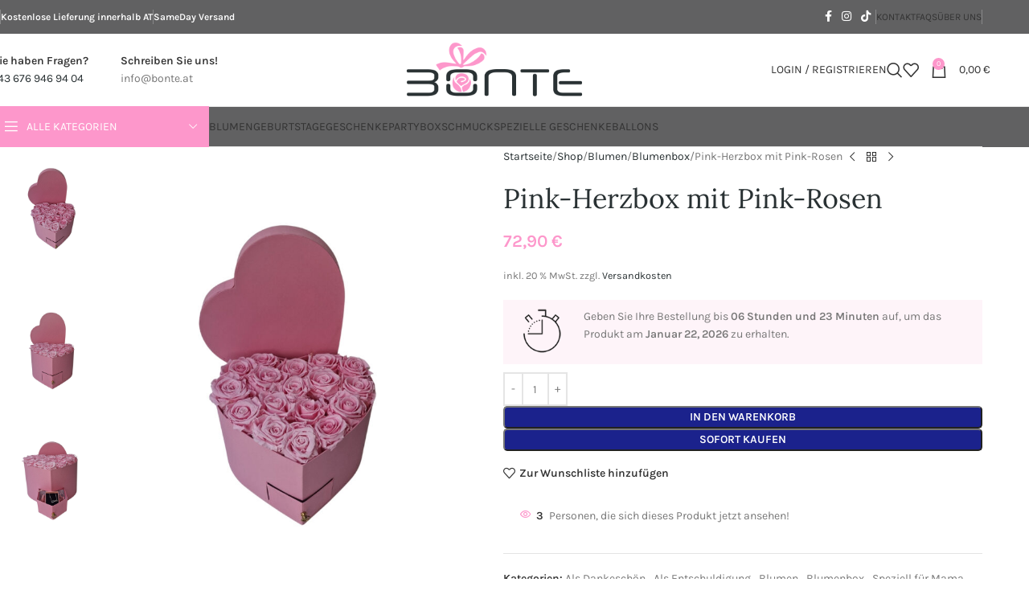

--- FILE ---
content_type: text/html; charset=UTF-8
request_url: https://bonte.at/shop/blumen/blumenbox/pink-herzbox-mit-pink-rosen/
body_size: 92923
content:
<!DOCTYPE html>
<html lang="de-DE">
<head><meta charset="UTF-8"><script>if(navigator.userAgent.match(/MSIE|Internet Explorer/i)||navigator.userAgent.match(/Trident\/7\..*?rv:11/i)){var href=document.location.href;if(!href.match(/[?&]nowprocket/)){if(href.indexOf("?")==-1){if(href.indexOf("#")==-1){document.location.href=href+"?nowprocket=1"}else{document.location.href=href.replace("#","?nowprocket=1#")}}else{if(href.indexOf("#")==-1){document.location.href=href+"&nowprocket=1"}else{document.location.href=href.replace("#","&nowprocket=1#")}}}}</script><script>(()=>{class RocketLazyLoadScripts{constructor(){this.v="2.0.4",this.userEvents=["keydown","keyup","mousedown","mouseup","mousemove","mouseover","mouseout","touchmove","touchstart","touchend","touchcancel","wheel","click","dblclick","input"],this.attributeEvents=["onblur","onclick","oncontextmenu","ondblclick","onfocus","onmousedown","onmouseenter","onmouseleave","onmousemove","onmouseout","onmouseover","onmouseup","onmousewheel","onscroll","onsubmit"]}async t(){this.i(),this.o(),/iP(ad|hone)/.test(navigator.userAgent)&&this.h(),this.u(),this.l(this),this.m(),this.k(this),this.p(this),this._(),await Promise.all([this.R(),this.L()]),this.lastBreath=Date.now(),this.S(this),this.P(),this.D(),this.O(),this.M(),await this.C(this.delayedScripts.normal),await this.C(this.delayedScripts.defer),await this.C(this.delayedScripts.async),await this.T(),await this.F(),await this.j(),await this.A(),window.dispatchEvent(new Event("rocket-allScriptsLoaded")),this.everythingLoaded=!0,this.lastTouchEnd&&await new Promise(t=>setTimeout(t,500-Date.now()+this.lastTouchEnd)),this.I(),this.H(),this.U(),this.W()}i(){this.CSPIssue=sessionStorage.getItem("rocketCSPIssue"),document.addEventListener("securitypolicyviolation",t=>{this.CSPIssue||"script-src-elem"!==t.violatedDirective||"data"!==t.blockedURI||(this.CSPIssue=!0,sessionStorage.setItem("rocketCSPIssue",!0))},{isRocket:!0})}o(){window.addEventListener("pageshow",t=>{this.persisted=t.persisted,this.realWindowLoadedFired=!0},{isRocket:!0}),window.addEventListener("pagehide",()=>{this.onFirstUserAction=null},{isRocket:!0})}h(){let t;function e(e){t=e}window.addEventListener("touchstart",e,{isRocket:!0}),window.addEventListener("touchend",function i(o){o.changedTouches[0]&&t.changedTouches[0]&&Math.abs(o.changedTouches[0].pageX-t.changedTouches[0].pageX)<10&&Math.abs(o.changedTouches[0].pageY-t.changedTouches[0].pageY)<10&&o.timeStamp-t.timeStamp<200&&(window.removeEventListener("touchstart",e,{isRocket:!0}),window.removeEventListener("touchend",i,{isRocket:!0}),"INPUT"===o.target.tagName&&"text"===o.target.type||(o.target.dispatchEvent(new TouchEvent("touchend",{target:o.target,bubbles:!0})),o.target.dispatchEvent(new MouseEvent("mouseover",{target:o.target,bubbles:!0})),o.target.dispatchEvent(new PointerEvent("click",{target:o.target,bubbles:!0,cancelable:!0,detail:1,clientX:o.changedTouches[0].clientX,clientY:o.changedTouches[0].clientY})),event.preventDefault()))},{isRocket:!0})}q(t){this.userActionTriggered||("mousemove"!==t.type||this.firstMousemoveIgnored?"keyup"===t.type||"mouseover"===t.type||"mouseout"===t.type||(this.userActionTriggered=!0,this.onFirstUserAction&&this.onFirstUserAction()):this.firstMousemoveIgnored=!0),"click"===t.type&&t.preventDefault(),t.stopPropagation(),t.stopImmediatePropagation(),"touchstart"===this.lastEvent&&"touchend"===t.type&&(this.lastTouchEnd=Date.now()),"click"===t.type&&(this.lastTouchEnd=0),this.lastEvent=t.type,t.composedPath&&t.composedPath()[0].getRootNode()instanceof ShadowRoot&&(t.rocketTarget=t.composedPath()[0]),this.savedUserEvents.push(t)}u(){this.savedUserEvents=[],this.userEventHandler=this.q.bind(this),this.userEvents.forEach(t=>window.addEventListener(t,this.userEventHandler,{passive:!1,isRocket:!0})),document.addEventListener("visibilitychange",this.userEventHandler,{isRocket:!0})}U(){this.userEvents.forEach(t=>window.removeEventListener(t,this.userEventHandler,{passive:!1,isRocket:!0})),document.removeEventListener("visibilitychange",this.userEventHandler,{isRocket:!0}),this.savedUserEvents.forEach(t=>{(t.rocketTarget||t.target).dispatchEvent(new window[t.constructor.name](t.type,t))})}m(){const t="return false",e=Array.from(this.attributeEvents,t=>"data-rocket-"+t),i="["+this.attributeEvents.join("],[")+"]",o="[data-rocket-"+this.attributeEvents.join("],[data-rocket-")+"]",s=(e,i,o)=>{o&&o!==t&&(e.setAttribute("data-rocket-"+i,o),e["rocket"+i]=new Function("event",o),e.setAttribute(i,t))};new MutationObserver(t=>{for(const n of t)"attributes"===n.type&&(n.attributeName.startsWith("data-rocket-")||this.everythingLoaded?n.attributeName.startsWith("data-rocket-")&&this.everythingLoaded&&this.N(n.target,n.attributeName.substring(12)):s(n.target,n.attributeName,n.target.getAttribute(n.attributeName))),"childList"===n.type&&n.addedNodes.forEach(t=>{if(t.nodeType===Node.ELEMENT_NODE)if(this.everythingLoaded)for(const i of[t,...t.querySelectorAll(o)])for(const t of i.getAttributeNames())e.includes(t)&&this.N(i,t.substring(12));else for(const e of[t,...t.querySelectorAll(i)])for(const t of e.getAttributeNames())this.attributeEvents.includes(t)&&s(e,t,e.getAttribute(t))})}).observe(document,{subtree:!0,childList:!0,attributeFilter:[...this.attributeEvents,...e]})}I(){this.attributeEvents.forEach(t=>{document.querySelectorAll("[data-rocket-"+t+"]").forEach(e=>{this.N(e,t)})})}N(t,e){const i=t.getAttribute("data-rocket-"+e);i&&(t.setAttribute(e,i),t.removeAttribute("data-rocket-"+e))}k(t){Object.defineProperty(HTMLElement.prototype,"onclick",{get(){return this.rocketonclick||null},set(e){this.rocketonclick=e,this.setAttribute(t.everythingLoaded?"onclick":"data-rocket-onclick","this.rocketonclick(event)")}})}S(t){function e(e,i){let o=e[i];e[i]=null,Object.defineProperty(e,i,{get:()=>o,set(s){t.everythingLoaded?o=s:e["rocket"+i]=o=s}})}e(document,"onreadystatechange"),e(window,"onload"),e(window,"onpageshow");try{Object.defineProperty(document,"readyState",{get:()=>t.rocketReadyState,set(e){t.rocketReadyState=e},configurable:!0}),document.readyState="loading"}catch(t){console.log("WPRocket DJE readyState conflict, bypassing")}}l(t){this.originalAddEventListener=EventTarget.prototype.addEventListener,this.originalRemoveEventListener=EventTarget.prototype.removeEventListener,this.savedEventListeners=[],EventTarget.prototype.addEventListener=function(e,i,o){o&&o.isRocket||!t.B(e,this)&&!t.userEvents.includes(e)||t.B(e,this)&&!t.userActionTriggered||e.startsWith("rocket-")||t.everythingLoaded?t.originalAddEventListener.call(this,e,i,o):(t.savedEventListeners.push({target:this,remove:!1,type:e,func:i,options:o}),"mouseenter"!==e&&"mouseleave"!==e||t.originalAddEventListener.call(this,e,t.savedUserEvents.push,o))},EventTarget.prototype.removeEventListener=function(e,i,o){o&&o.isRocket||!t.B(e,this)&&!t.userEvents.includes(e)||t.B(e,this)&&!t.userActionTriggered||e.startsWith("rocket-")||t.everythingLoaded?t.originalRemoveEventListener.call(this,e,i,o):t.savedEventListeners.push({target:this,remove:!0,type:e,func:i,options:o})}}J(t,e){this.savedEventListeners=this.savedEventListeners.filter(i=>{let o=i.type,s=i.target||window;return e!==o||t!==s||(this.B(o,s)&&(i.type="rocket-"+o),this.$(i),!1)})}H(){EventTarget.prototype.addEventListener=this.originalAddEventListener,EventTarget.prototype.removeEventListener=this.originalRemoveEventListener,this.savedEventListeners.forEach(t=>this.$(t))}$(t){t.remove?this.originalRemoveEventListener.call(t.target,t.type,t.func,t.options):this.originalAddEventListener.call(t.target,t.type,t.func,t.options)}p(t){let e;function i(e){return t.everythingLoaded?e:e.split(" ").map(t=>"load"===t||t.startsWith("load.")?"rocket-jquery-load":t).join(" ")}function o(o){function s(e){const s=o.fn[e];o.fn[e]=o.fn.init.prototype[e]=function(){return this[0]===window&&t.userActionTriggered&&("string"==typeof arguments[0]||arguments[0]instanceof String?arguments[0]=i(arguments[0]):"object"==typeof arguments[0]&&Object.keys(arguments[0]).forEach(t=>{const e=arguments[0][t];delete arguments[0][t],arguments[0][i(t)]=e})),s.apply(this,arguments),this}}if(o&&o.fn&&!t.allJQueries.includes(o)){const e={DOMContentLoaded:[],"rocket-DOMContentLoaded":[]};for(const t in e)document.addEventListener(t,()=>{e[t].forEach(t=>t())},{isRocket:!0});o.fn.ready=o.fn.init.prototype.ready=function(i){function s(){parseInt(o.fn.jquery)>2?setTimeout(()=>i.bind(document)(o)):i.bind(document)(o)}return"function"==typeof i&&(t.realDomReadyFired?!t.userActionTriggered||t.fauxDomReadyFired?s():e["rocket-DOMContentLoaded"].push(s):e.DOMContentLoaded.push(s)),o([])},s("on"),s("one"),s("off"),t.allJQueries.push(o)}e=o}t.allJQueries=[],o(window.jQuery),Object.defineProperty(window,"jQuery",{get:()=>e,set(t){o(t)}})}P(){const t=new Map;document.write=document.writeln=function(e){const i=document.currentScript,o=document.createRange(),s=i.parentElement;let n=t.get(i);void 0===n&&(n=i.nextSibling,t.set(i,n));const c=document.createDocumentFragment();o.setStart(c,0),c.appendChild(o.createContextualFragment(e)),s.insertBefore(c,n)}}async R(){return new Promise(t=>{this.userActionTriggered?t():this.onFirstUserAction=t})}async L(){return new Promise(t=>{document.addEventListener("DOMContentLoaded",()=>{this.realDomReadyFired=!0,t()},{isRocket:!0})})}async j(){return this.realWindowLoadedFired?Promise.resolve():new Promise(t=>{window.addEventListener("load",t,{isRocket:!0})})}M(){this.pendingScripts=[];this.scriptsMutationObserver=new MutationObserver(t=>{for(const e of t)e.addedNodes.forEach(t=>{"SCRIPT"!==t.tagName||t.noModule||t.isWPRocket||this.pendingScripts.push({script:t,promise:new Promise(e=>{const i=()=>{const i=this.pendingScripts.findIndex(e=>e.script===t);i>=0&&this.pendingScripts.splice(i,1),e()};t.addEventListener("load",i,{isRocket:!0}),t.addEventListener("error",i,{isRocket:!0}),setTimeout(i,1e3)})})})}),this.scriptsMutationObserver.observe(document,{childList:!0,subtree:!0})}async F(){await this.X(),this.pendingScripts.length?(await this.pendingScripts[0].promise,await this.F()):this.scriptsMutationObserver.disconnect()}D(){this.delayedScripts={normal:[],async:[],defer:[]},document.querySelectorAll("script[type$=rocketlazyloadscript]").forEach(t=>{t.hasAttribute("data-rocket-src")?t.hasAttribute("async")&&!1!==t.async?this.delayedScripts.async.push(t):t.hasAttribute("defer")&&!1!==t.defer||"module"===t.getAttribute("data-rocket-type")?this.delayedScripts.defer.push(t):this.delayedScripts.normal.push(t):this.delayedScripts.normal.push(t)})}async _(){await this.L();let t=[];document.querySelectorAll("script[type$=rocketlazyloadscript][data-rocket-src]").forEach(e=>{let i=e.getAttribute("data-rocket-src");if(i&&!i.startsWith("data:")){i.startsWith("//")&&(i=location.protocol+i);try{const o=new URL(i).origin;o!==location.origin&&t.push({src:o,crossOrigin:e.crossOrigin||"module"===e.getAttribute("data-rocket-type")})}catch(t){}}}),t=[...new Map(t.map(t=>[JSON.stringify(t),t])).values()],this.Y(t,"preconnect")}async G(t){if(await this.K(),!0!==t.noModule||!("noModule"in HTMLScriptElement.prototype))return new Promise(e=>{let i;function o(){(i||t).setAttribute("data-rocket-status","executed"),e()}try{if(navigator.userAgent.includes("Firefox/")||""===navigator.vendor||this.CSPIssue)i=document.createElement("script"),[...t.attributes].forEach(t=>{let e=t.nodeName;"type"!==e&&("data-rocket-type"===e&&(e="type"),"data-rocket-src"===e&&(e="src"),i.setAttribute(e,t.nodeValue))}),t.text&&(i.text=t.text),t.nonce&&(i.nonce=t.nonce),i.hasAttribute("src")?(i.addEventListener("load",o,{isRocket:!0}),i.addEventListener("error",()=>{i.setAttribute("data-rocket-status","failed-network"),e()},{isRocket:!0}),setTimeout(()=>{i.isConnected||e()},1)):(i.text=t.text,o()),i.isWPRocket=!0,t.parentNode.replaceChild(i,t);else{const i=t.getAttribute("data-rocket-type"),s=t.getAttribute("data-rocket-src");i?(t.type=i,t.removeAttribute("data-rocket-type")):t.removeAttribute("type"),t.addEventListener("load",o,{isRocket:!0}),t.addEventListener("error",i=>{this.CSPIssue&&i.target.src.startsWith("data:")?(console.log("WPRocket: CSP fallback activated"),t.removeAttribute("src"),this.G(t).then(e)):(t.setAttribute("data-rocket-status","failed-network"),e())},{isRocket:!0}),s?(t.fetchPriority="high",t.removeAttribute("data-rocket-src"),t.src=s):t.src="data:text/javascript;base64,"+window.btoa(unescape(encodeURIComponent(t.text)))}}catch(i){t.setAttribute("data-rocket-status","failed-transform"),e()}});t.setAttribute("data-rocket-status","skipped")}async C(t){const e=t.shift();return e?(e.isConnected&&await this.G(e),this.C(t)):Promise.resolve()}O(){this.Y([...this.delayedScripts.normal,...this.delayedScripts.defer,...this.delayedScripts.async],"preload")}Y(t,e){this.trash=this.trash||[];let i=!0;var o=document.createDocumentFragment();t.forEach(t=>{const s=t.getAttribute&&t.getAttribute("data-rocket-src")||t.src;if(s&&!s.startsWith("data:")){const n=document.createElement("link");n.href=s,n.rel=e,"preconnect"!==e&&(n.as="script",n.fetchPriority=i?"high":"low"),t.getAttribute&&"module"===t.getAttribute("data-rocket-type")&&(n.crossOrigin=!0),t.crossOrigin&&(n.crossOrigin=t.crossOrigin),t.integrity&&(n.integrity=t.integrity),t.nonce&&(n.nonce=t.nonce),o.appendChild(n),this.trash.push(n),i=!1}}),document.head.appendChild(o)}W(){this.trash.forEach(t=>t.remove())}async T(){try{document.readyState="interactive"}catch(t){}this.fauxDomReadyFired=!0;try{await this.K(),this.J(document,"readystatechange"),document.dispatchEvent(new Event("rocket-readystatechange")),await this.K(),document.rocketonreadystatechange&&document.rocketonreadystatechange(),await this.K(),this.J(document,"DOMContentLoaded"),document.dispatchEvent(new Event("rocket-DOMContentLoaded")),await this.K(),this.J(window,"DOMContentLoaded"),window.dispatchEvent(new Event("rocket-DOMContentLoaded"))}catch(t){console.error(t)}}async A(){try{document.readyState="complete"}catch(t){}try{await this.K(),this.J(document,"readystatechange"),document.dispatchEvent(new Event("rocket-readystatechange")),await this.K(),document.rocketonreadystatechange&&document.rocketonreadystatechange(),await this.K(),this.J(window,"load"),window.dispatchEvent(new Event("rocket-load")),await this.K(),window.rocketonload&&window.rocketonload(),await this.K(),this.allJQueries.forEach(t=>t(window).trigger("rocket-jquery-load")),await this.K(),this.J(window,"pageshow");const t=new Event("rocket-pageshow");t.persisted=this.persisted,window.dispatchEvent(t),await this.K(),window.rocketonpageshow&&window.rocketonpageshow({persisted:this.persisted})}catch(t){console.error(t)}}async K(){Date.now()-this.lastBreath>45&&(await this.X(),this.lastBreath=Date.now())}async X(){return document.hidden?new Promise(t=>setTimeout(t)):new Promise(t=>requestAnimationFrame(t))}B(t,e){return e===document&&"readystatechange"===t||(e===document&&"DOMContentLoaded"===t||(e===window&&"DOMContentLoaded"===t||(e===window&&"load"===t||e===window&&"pageshow"===t)))}static run(){(new RocketLazyLoadScripts).t()}}RocketLazyLoadScripts.run()})();</script>
	
	<link rel="profile" href="https://gmpg.org/xfn/11">
	<link rel="pingback" href="https://bonte.at/xmlrpc.php">

	<title>Pink-Herzbox mit Pink-Rosen &#8211; Bonte</title>
<link crossorigin data-rocket-preconnect href="https://www.gstatic.com" rel="preconnect">
<link crossorigin data-rocket-preconnect href="https://embed.tawk.to" rel="preconnect">
<link crossorigin data-rocket-preconnect href="https://connect.facebook.net" rel="preconnect">
<link crossorigin data-rocket-preconnect href="https://fonts.googleapis.com" rel="preconnect">
<link crossorigin data-rocket-preconnect href="https://stats.wp.com" rel="preconnect">
<link crossorigin data-rocket-preconnect href="https://www.google.com" rel="preconnect">
<link crossorigin data-rocket-preload as="font" href="https://bonte.at/wp-content/themes/woodmart/fonts/woodmart-font-1-400.woff2?v=8.2.7" rel="preload">
<link crossorigin data-rocket-preload as="font" href="https://bonte.at/wp-content/plugins/woocommerce/assets/fonts/WooCommerce.woff" rel="preload">
<link crossorigin data-rocket-preload as="font" href="https://fonts.gstatic.com/s/karla/v33/qkB9XvYC6trAT55ZBi1ueQVIjQTD-JrIH2G7nytkHRyQ8p4wUje6bg.woff2" rel="preload">
<link crossorigin data-rocket-preload as="font" href="https://fonts.gstatic.com/s/lora/v37/0QIvMX1D_JOuMwr7Iw.woff2" rel="preload">
<link crossorigin data-rocket-preload as="font" href="https://bonte.at/wp-content/uploads/elementor/google-fonts/fonts/poppins-95fdc599.woff2" rel="preload">
<link crossorigin data-rocket-preload as="font" href="https://bonte.at/wp-content/plugins/elementor/assets/lib/font-awesome/webfonts/fa-solid-900.woff2" rel="preload">
<style id="wpr-usedcss">img:is([sizes=auto i],[sizes^="auto," i]){contain-intrinsic-size:3000px 1500px}:where(.wp-block-button__link){border-radius:9999px;box-shadow:none;padding:calc(.667em + 2px) calc(1.333em + 2px);text-decoration:none}:root :where(.wp-block-button .wp-block-button__link.is-style-outline),:root :where(.wp-block-button.is-style-outline>.wp-block-button__link){border:2px solid;padding:.667em 1.333em}:root :where(.wp-block-button .wp-block-button__link.is-style-outline:not(.has-text-color)),:root :where(.wp-block-button.is-style-outline>.wp-block-button__link:not(.has-text-color)){color:currentColor}:root :where(.wp-block-button .wp-block-button__link.is-style-outline:not(.has-background)),:root :where(.wp-block-button.is-style-outline>.wp-block-button__link:not(.has-background)){background-color:initial;background-image:none}:where(.wp-block-calendar table:not(.has-background) th){background:#ddd}:where(.wp-block-columns){margin-bottom:1.75em}:where(.wp-block-columns.has-background){padding:1.25em 2.375em}:where(.wp-block-post-comments input[type=submit]){border:none}:where(.wp-block-cover-image:not(.has-text-color)),:where(.wp-block-cover:not(.has-text-color)){color:#fff}:where(.wp-block-cover-image.is-light:not(.has-text-color)),:where(.wp-block-cover.is-light:not(.has-text-color)){color:#000}:root :where(.wp-block-cover h1:not(.has-text-color)),:root :where(.wp-block-cover h2:not(.has-text-color)),:root :where(.wp-block-cover h3:not(.has-text-color)),:root :where(.wp-block-cover h4:not(.has-text-color)),:root :where(.wp-block-cover h5:not(.has-text-color)),:root :where(.wp-block-cover h6:not(.has-text-color)),:root :where(.wp-block-cover p:not(.has-text-color)){color:inherit}:where(.wp-block-file){margin-bottom:1.5em}:where(.wp-block-file__button){border-radius:2em;display:inline-block;padding:.5em 1em}:where(.wp-block-file__button):is(a):active,:where(.wp-block-file__button):is(a):focus,:where(.wp-block-file__button):is(a):hover,:where(.wp-block-file__button):is(a):visited{box-shadow:none;color:#fff;opacity:.85;text-decoration:none}:where(.wp-block-group.wp-block-group-is-layout-constrained){position:relative}:root :where(.wp-block-image.is-style-rounded img,.wp-block-image .is-style-rounded img){border-radius:9999px}:where(.wp-block-latest-comments:not([style*=line-height] .wp-block-latest-comments__comment)){line-height:1.1}:where(.wp-block-latest-comments:not([style*=line-height] .wp-block-latest-comments__comment-excerpt p)){line-height:1.8}:root :where(.wp-block-latest-posts.is-grid){padding:0}:root :where(.wp-block-latest-posts.wp-block-latest-posts__list){padding-left:0}ul{box-sizing:border-box}:root :where(.wp-block-list.has-background){padding:1.25em 2.375em}:where(.wp-block-navigation.has-background .wp-block-navigation-item a:not(.wp-element-button)),:where(.wp-block-navigation.has-background .wp-block-navigation-submenu a:not(.wp-element-button)){padding:.5em 1em}:where(.wp-block-navigation .wp-block-navigation__submenu-container .wp-block-navigation-item a:not(.wp-element-button)),:where(.wp-block-navigation .wp-block-navigation__submenu-container .wp-block-navigation-submenu a:not(.wp-element-button)),:where(.wp-block-navigation .wp-block-navigation__submenu-container .wp-block-navigation-submenu button.wp-block-navigation-item__content),:where(.wp-block-navigation .wp-block-navigation__submenu-container .wp-block-pages-list__item button.wp-block-navigation-item__content){padding:.5em 1em}:root :where(p.has-background){padding:1.25em 2.375em}:where(p.has-text-color:not(.has-link-color)) a{color:inherit}:where(.wp-block-post-comments-form) input:not([type=submit]),:where(.wp-block-post-comments-form) textarea{border:1px solid #949494;font-family:inherit;font-size:1em}:where(.wp-block-post-comments-form) input:where(:not([type=submit]):not([type=checkbox])),:where(.wp-block-post-comments-form) textarea{padding:calc(.667em + 2px)}:where(.wp-block-post-excerpt){box-sizing:border-box;margin-bottom:var(--wp--style--block-gap);margin-top:var(--wp--style--block-gap)}:where(.wp-block-preformatted.has-background){padding:1.25em 2.375em}:where(.wp-block-search__button){border:1px solid #ccc;padding:6px 10px}:where(.wp-block-search__input){font-family:inherit;font-size:inherit;font-style:inherit;font-weight:inherit;letter-spacing:inherit;line-height:inherit;text-transform:inherit}:where(.wp-block-search__button-inside .wp-block-search__inside-wrapper){border:1px solid #949494;box-sizing:border-box;padding:4px}:where(.wp-block-search__button-inside .wp-block-search__inside-wrapper) .wp-block-search__input{border:none;border-radius:0;padding:0 4px}:where(.wp-block-search__button-inside .wp-block-search__inside-wrapper) .wp-block-search__input:focus{outline:0}:where(.wp-block-search__button-inside .wp-block-search__inside-wrapper) :where(.wp-block-search__button){padding:4px 8px}:root :where(.wp-block-separator.is-style-dots){height:auto;line-height:1;text-align:center}:root :where(.wp-block-separator.is-style-dots):before{color:currentColor;content:"···";font-family:serif;font-size:1.5em;letter-spacing:2em;padding-left:2em}:root :where(.wp-block-site-logo.is-style-rounded){border-radius:9999px}:where(.wp-block-social-links:not(.is-style-logos-only)) .wp-social-link{background-color:#f0f0f0;color:#444}:where(.wp-block-social-links:not(.is-style-logos-only)) .wp-social-link-amazon{background-color:#f90;color:#fff}:where(.wp-block-social-links:not(.is-style-logos-only)) .wp-social-link-bandcamp{background-color:#1ea0c3;color:#fff}:where(.wp-block-social-links:not(.is-style-logos-only)) .wp-social-link-behance{background-color:#0757fe;color:#fff}:where(.wp-block-social-links:not(.is-style-logos-only)) .wp-social-link-bluesky{background-color:#0a7aff;color:#fff}:where(.wp-block-social-links:not(.is-style-logos-only)) .wp-social-link-codepen{background-color:#1e1f26;color:#fff}:where(.wp-block-social-links:not(.is-style-logos-only)) .wp-social-link-deviantart{background-color:#02e49b;color:#fff}:where(.wp-block-social-links:not(.is-style-logos-only)) .wp-social-link-discord{background-color:#5865f2;color:#fff}:where(.wp-block-social-links:not(.is-style-logos-only)) .wp-social-link-dribbble{background-color:#e94c89;color:#fff}:where(.wp-block-social-links:not(.is-style-logos-only)) .wp-social-link-dropbox{background-color:#4280ff;color:#fff}:where(.wp-block-social-links:not(.is-style-logos-only)) .wp-social-link-etsy{background-color:#f45800;color:#fff}:where(.wp-block-social-links:not(.is-style-logos-only)) .wp-social-link-facebook{background-color:#0866ff;color:#fff}:where(.wp-block-social-links:not(.is-style-logos-only)) .wp-social-link-fivehundredpx{background-color:#000;color:#fff}:where(.wp-block-social-links:not(.is-style-logos-only)) .wp-social-link-flickr{background-color:#0461dd;color:#fff}:where(.wp-block-social-links:not(.is-style-logos-only)) .wp-social-link-foursquare{background-color:#e65678;color:#fff}:where(.wp-block-social-links:not(.is-style-logos-only)) .wp-social-link-github{background-color:#24292d;color:#fff}:where(.wp-block-social-links:not(.is-style-logos-only)) .wp-social-link-goodreads{background-color:#eceadd;color:#382110}:where(.wp-block-social-links:not(.is-style-logos-only)) .wp-social-link-google{background-color:#ea4434;color:#fff}:where(.wp-block-social-links:not(.is-style-logos-only)) .wp-social-link-gravatar{background-color:#1d4fc4;color:#fff}:where(.wp-block-social-links:not(.is-style-logos-only)) .wp-social-link-instagram{background-color:#f00075;color:#fff}:where(.wp-block-social-links:not(.is-style-logos-only)) .wp-social-link-lastfm{background-color:#e21b24;color:#fff}:where(.wp-block-social-links:not(.is-style-logos-only)) .wp-social-link-linkedin{background-color:#0d66c2;color:#fff}:where(.wp-block-social-links:not(.is-style-logos-only)) .wp-social-link-mastodon{background-color:#3288d4;color:#fff}:where(.wp-block-social-links:not(.is-style-logos-only)) .wp-social-link-medium{background-color:#000;color:#fff}:where(.wp-block-social-links:not(.is-style-logos-only)) .wp-social-link-meetup{background-color:#f6405f;color:#fff}:where(.wp-block-social-links:not(.is-style-logos-only)) .wp-social-link-patreon{background-color:#000;color:#fff}:where(.wp-block-social-links:not(.is-style-logos-only)) .wp-social-link-pinterest{background-color:#e60122;color:#fff}:where(.wp-block-social-links:not(.is-style-logos-only)) .wp-social-link-pocket{background-color:#ef4155;color:#fff}:where(.wp-block-social-links:not(.is-style-logos-only)) .wp-social-link-reddit{background-color:#ff4500;color:#fff}:where(.wp-block-social-links:not(.is-style-logos-only)) .wp-social-link-skype{background-color:#0478d7;color:#fff}:where(.wp-block-social-links:not(.is-style-logos-only)) .wp-social-link-snapchat{background-color:#fefc00;color:#fff;stroke:#000}:where(.wp-block-social-links:not(.is-style-logos-only)) .wp-social-link-soundcloud{background-color:#ff5600;color:#fff}:where(.wp-block-social-links:not(.is-style-logos-only)) .wp-social-link-spotify{background-color:#1bd760;color:#fff}:where(.wp-block-social-links:not(.is-style-logos-only)) .wp-social-link-telegram{background-color:#2aabee;color:#fff}:where(.wp-block-social-links:not(.is-style-logos-only)) .wp-social-link-threads{background-color:#000;color:#fff}:where(.wp-block-social-links:not(.is-style-logos-only)) .wp-social-link-tiktok{background-color:#000;color:#fff}:where(.wp-block-social-links:not(.is-style-logos-only)) .wp-social-link-tumblr{background-color:#011835;color:#fff}:where(.wp-block-social-links:not(.is-style-logos-only)) .wp-social-link-twitch{background-color:#6440a4;color:#fff}:where(.wp-block-social-links:not(.is-style-logos-only)) .wp-social-link-twitter{background-color:#1da1f2;color:#fff}:where(.wp-block-social-links:not(.is-style-logos-only)) .wp-social-link-vimeo{background-color:#1eb7ea;color:#fff}:where(.wp-block-social-links:not(.is-style-logos-only)) .wp-social-link-vk{background-color:#4680c2;color:#fff}:where(.wp-block-social-links:not(.is-style-logos-only)) .wp-social-link-wordpress{background-color:#3499cd;color:#fff}:where(.wp-block-social-links:not(.is-style-logos-only)) .wp-social-link-whatsapp{background-color:#25d366;color:#fff}:where(.wp-block-social-links:not(.is-style-logos-only)) .wp-social-link-x{background-color:#000;color:#fff}:where(.wp-block-social-links:not(.is-style-logos-only)) .wp-social-link-yelp{background-color:#d32422;color:#fff}:where(.wp-block-social-links:not(.is-style-logos-only)) .wp-social-link-youtube{background-color:red;color:#fff}:where(.wp-block-social-links.is-style-logos-only) .wp-social-link{background:0 0}:where(.wp-block-social-links.is-style-logos-only) .wp-social-link svg{height:1.25em;width:1.25em}:where(.wp-block-social-links.is-style-logos-only) .wp-social-link-amazon{color:#f90}:where(.wp-block-social-links.is-style-logos-only) .wp-social-link-bandcamp{color:#1ea0c3}:where(.wp-block-social-links.is-style-logos-only) .wp-social-link-behance{color:#0757fe}:where(.wp-block-social-links.is-style-logos-only) .wp-social-link-bluesky{color:#0a7aff}:where(.wp-block-social-links.is-style-logos-only) .wp-social-link-codepen{color:#1e1f26}:where(.wp-block-social-links.is-style-logos-only) .wp-social-link-deviantart{color:#02e49b}:where(.wp-block-social-links.is-style-logos-only) .wp-social-link-discord{color:#5865f2}:where(.wp-block-social-links.is-style-logos-only) .wp-social-link-dribbble{color:#e94c89}:where(.wp-block-social-links.is-style-logos-only) .wp-social-link-dropbox{color:#4280ff}:where(.wp-block-social-links.is-style-logos-only) .wp-social-link-etsy{color:#f45800}:where(.wp-block-social-links.is-style-logos-only) .wp-social-link-facebook{color:#0866ff}:where(.wp-block-social-links.is-style-logos-only) .wp-social-link-fivehundredpx{color:#000}:where(.wp-block-social-links.is-style-logos-only) .wp-social-link-flickr{color:#0461dd}:where(.wp-block-social-links.is-style-logos-only) .wp-social-link-foursquare{color:#e65678}:where(.wp-block-social-links.is-style-logos-only) .wp-social-link-github{color:#24292d}:where(.wp-block-social-links.is-style-logos-only) .wp-social-link-goodreads{color:#382110}:where(.wp-block-social-links.is-style-logos-only) .wp-social-link-google{color:#ea4434}:where(.wp-block-social-links.is-style-logos-only) .wp-social-link-gravatar{color:#1d4fc4}:where(.wp-block-social-links.is-style-logos-only) .wp-social-link-instagram{color:#f00075}:where(.wp-block-social-links.is-style-logos-only) .wp-social-link-lastfm{color:#e21b24}:where(.wp-block-social-links.is-style-logos-only) .wp-social-link-linkedin{color:#0d66c2}:where(.wp-block-social-links.is-style-logos-only) .wp-social-link-mastodon{color:#3288d4}:where(.wp-block-social-links.is-style-logos-only) .wp-social-link-medium{color:#000}:where(.wp-block-social-links.is-style-logos-only) .wp-social-link-meetup{color:#f6405f}:where(.wp-block-social-links.is-style-logos-only) .wp-social-link-patreon{color:#000}:where(.wp-block-social-links.is-style-logos-only) .wp-social-link-pinterest{color:#e60122}:where(.wp-block-social-links.is-style-logos-only) .wp-social-link-pocket{color:#ef4155}:where(.wp-block-social-links.is-style-logos-only) .wp-social-link-reddit{color:#ff4500}:where(.wp-block-social-links.is-style-logos-only) .wp-social-link-skype{color:#0478d7}:where(.wp-block-social-links.is-style-logos-only) .wp-social-link-snapchat{color:#fff;stroke:#000}:where(.wp-block-social-links.is-style-logos-only) .wp-social-link-soundcloud{color:#ff5600}:where(.wp-block-social-links.is-style-logos-only) .wp-social-link-spotify{color:#1bd760}:where(.wp-block-social-links.is-style-logos-only) .wp-social-link-telegram{color:#2aabee}:where(.wp-block-social-links.is-style-logos-only) .wp-social-link-threads{color:#000}:where(.wp-block-social-links.is-style-logos-only) .wp-social-link-tiktok{color:#000}:where(.wp-block-social-links.is-style-logos-only) .wp-social-link-tumblr{color:#011835}:where(.wp-block-social-links.is-style-logos-only) .wp-social-link-twitch{color:#6440a4}:where(.wp-block-social-links.is-style-logos-only) .wp-social-link-twitter{color:#1da1f2}:where(.wp-block-social-links.is-style-logos-only) .wp-social-link-vimeo{color:#1eb7ea}:where(.wp-block-social-links.is-style-logos-only) .wp-social-link-vk{color:#4680c2}:where(.wp-block-social-links.is-style-logos-only) .wp-social-link-whatsapp{color:#25d366}:where(.wp-block-social-links.is-style-logos-only) .wp-social-link-wordpress{color:#3499cd}:where(.wp-block-social-links.is-style-logos-only) .wp-social-link-x{color:#000}:where(.wp-block-social-links.is-style-logos-only) .wp-social-link-yelp{color:#d32422}:where(.wp-block-social-links.is-style-logos-only) .wp-social-link-youtube{color:red}:root :where(.wp-block-social-links .wp-social-link a){padding:.25em}:root :where(.wp-block-social-links.is-style-logos-only .wp-social-link a){padding:0}:root :where(.wp-block-social-links.is-style-pill-shape .wp-social-link a){padding-left:.6666666667em;padding-right:.6666666667em}:root :where(.wp-block-tag-cloud.is-style-outline){display:flex;flex-wrap:wrap;gap:1ch}:root :where(.wp-block-tag-cloud.is-style-outline a){border:1px solid;font-size:unset!important;margin-right:0;padding:1ch 2ch;text-decoration:none!important}:root :where(.wp-block-table-of-contents){box-sizing:border-box}:where(.wp-block-term-description){box-sizing:border-box;margin-bottom:var(--wp--style--block-gap);margin-top:var(--wp--style--block-gap)}:where(pre.wp-block-verse){font-family:inherit}.entry-content{counter-reset:footnotes}:root{--wp--preset--font-size--normal:16px;--wp--preset--font-size--huge:42px}.screen-reader-text{border:0;clip-path:inset(50%);height:1px;margin:-1px;overflow:hidden;padding:0;position:absolute;width:1px;word-wrap:normal!important}.screen-reader-text:focus{background-color:#ddd;clip-path:none;color:#444;display:block;font-size:1em;height:auto;left:5px;line-height:normal;padding:15px 23px 14px;text-decoration:none;top:5px;width:auto;z-index:100000}html :where(.has-border-color){border-style:solid}html :where([style*=border-top-color]){border-top-style:solid}html :where([style*=border-right-color]){border-right-style:solid}html :where([style*=border-bottom-color]){border-bottom-style:solid}html :where([style*=border-left-color]){border-left-style:solid}html :where([style*=border-width]){border-style:solid}html :where([style*=border-top-width]){border-top-style:solid}html :where([style*=border-right-width]){border-right-style:solid}html :where([style*=border-bottom-width]){border-bottom-style:solid}html :where([style*=border-left-width]){border-left-style:solid}html :where(img[class*=wp-image-]){height:auto;max-width:100%}:where(figure){margin:0 0 1em}html :where(.is-position-sticky){--wp-admin--admin-bar--position-offset:var(--wp-admin--admin-bar--height,0px)}@media screen and (max-width:600px){html :where(.is-position-sticky){--wp-admin--admin-bar--position-offset:0px}}.mejs-container{background:#000;font-family:Helvetica,Arial,serif;position:relative;text-align:left;text-indent:0;vertical-align:top}.mejs-container,.mejs-container *{box-sizing:border-box}.mejs-container:focus{outline:0}.mejs-mediaelement{left:0;position:absolute;top:0}.mejs-mediaelement{height:100%;width:100%;z-index:0}.mejs-container{clear:both;max-width:100%}.mejs-container *{font-family:Helvetica,Arial}.mejs-container{background:#222}:root{--wp--preset--aspect-ratio--square:1;--wp--preset--aspect-ratio--4-3:4/3;--wp--preset--aspect-ratio--3-4:3/4;--wp--preset--aspect-ratio--3-2:3/2;--wp--preset--aspect-ratio--2-3:2/3;--wp--preset--aspect-ratio--16-9:16/9;--wp--preset--aspect-ratio--9-16:9/16;--wp--preset--color--black:#000000;--wp--preset--color--cyan-bluish-gray:#abb8c3;--wp--preset--color--white:#ffffff;--wp--preset--color--pale-pink:#f78da7;--wp--preset--color--vivid-red:#cf2e2e;--wp--preset--color--luminous-vivid-orange:#ff6900;--wp--preset--color--luminous-vivid-amber:#fcb900;--wp--preset--color--light-green-cyan:#7bdcb5;--wp--preset--color--vivid-green-cyan:#00d084;--wp--preset--color--pale-cyan-blue:#8ed1fc;--wp--preset--color--vivid-cyan-blue:#0693e3;--wp--preset--color--vivid-purple:#9b51e0;--wp--preset--gradient--vivid-cyan-blue-to-vivid-purple:linear-gradient(135deg,rgba(6, 147, 227, 1) 0%,rgb(155, 81, 224) 100%);--wp--preset--gradient--light-green-cyan-to-vivid-green-cyan:linear-gradient(135deg,rgb(122, 220, 180) 0%,rgb(0, 208, 130) 100%);--wp--preset--gradient--luminous-vivid-amber-to-luminous-vivid-orange:linear-gradient(135deg,rgba(252, 185, 0, 1) 0%,rgba(255, 105, 0, 1) 100%);--wp--preset--gradient--luminous-vivid-orange-to-vivid-red:linear-gradient(135deg,rgba(255, 105, 0, 1) 0%,rgb(207, 46, 46) 100%);--wp--preset--gradient--very-light-gray-to-cyan-bluish-gray:linear-gradient(135deg,rgb(238, 238, 238) 0%,rgb(169, 184, 195) 100%);--wp--preset--gradient--cool-to-warm-spectrum:linear-gradient(135deg,rgb(74, 234, 220) 0%,rgb(151, 120, 209) 20%,rgb(207, 42, 186) 40%,rgb(238, 44, 130) 60%,rgb(251, 105, 98) 80%,rgb(254, 248, 76) 100%);--wp--preset--gradient--blush-light-purple:linear-gradient(135deg,rgb(255, 206, 236) 0%,rgb(152, 150, 240) 100%);--wp--preset--gradient--blush-bordeaux:linear-gradient(135deg,rgb(254, 205, 165) 0%,rgb(254, 45, 45) 50%,rgb(107, 0, 62) 100%);--wp--preset--gradient--luminous-dusk:linear-gradient(135deg,rgb(255, 203, 112) 0%,rgb(199, 81, 192) 50%,rgb(65, 88, 208) 100%);--wp--preset--gradient--pale-ocean:linear-gradient(135deg,rgb(255, 245, 203) 0%,rgb(182, 227, 212) 50%,rgb(51, 167, 181) 100%);--wp--preset--gradient--electric-grass:linear-gradient(135deg,rgb(202, 248, 128) 0%,rgb(113, 206, 126) 100%);--wp--preset--gradient--midnight:linear-gradient(135deg,rgb(2, 3, 129) 0%,rgb(40, 116, 252) 100%);--wp--preset--font-size--small:13px;--wp--preset--font-size--medium:20px;--wp--preset--font-size--large:36px;--wp--preset--font-size--x-large:42px;--wp--preset--spacing--20:0.44rem;--wp--preset--spacing--30:0.67rem;--wp--preset--spacing--40:1rem;--wp--preset--spacing--50:1.5rem;--wp--preset--spacing--60:2.25rem;--wp--preset--spacing--70:3.38rem;--wp--preset--spacing--80:5.06rem;--wp--preset--shadow--natural:6px 6px 9px rgba(0, 0, 0, .2);--wp--preset--shadow--deep:12px 12px 50px rgba(0, 0, 0, .4);--wp--preset--shadow--sharp:6px 6px 0px rgba(0, 0, 0, .2);--wp--preset--shadow--outlined:6px 6px 0px -3px rgba(255, 255, 255, 1),6px 6px rgba(0, 0, 0, 1);--wp--preset--shadow--crisp:6px 6px 0px rgba(0, 0, 0, 1)}:where(body){margin:0}:where(.is-layout-flex){gap:.5em}:where(.is-layout-grid){gap:.5em}body{padding-top:0;padding-right:0;padding-bottom:0;padding-left:0}a:where(:not(.wp-element-button)){text-decoration:none}:root :where(.wp-element-button,.wp-block-button__link){background-color:#32373c;border-width:0;color:#fff;font-family:inherit;font-size:inherit;line-height:inherit;padding:calc(.667em + 2px) calc(1.333em + 2px);text-decoration:none}:where(.wp-block-post-template.is-layout-flex){gap:1.25em}:where(.wp-block-post-template.is-layout-grid){gap:1.25em}:where(.wp-block-columns.is-layout-flex){gap:2em}:where(.wp-block-columns.is-layout-grid){gap:2em}:root :where(.wp-block-pullquote){font-size:1.5em;line-height:1.6}.woocommerce form .form-row .required{visibility:visible}.wbte_gc_check_balance_form label{display:block;margin-bottom:5px;text-align:left}.wbte_gc_check_balance_form input[type=email],.wbte_gc_check_balance_form input[type=text]{width:100%;margin-bottom:10px}.wbte_gc_check_balance_form button[type=submit]{width:100%}.wbte_gc_balance_error,.wbte_gc_balance_result{min-height:1.5em;transition:all .3s ease}.wbte_gc_balance_success{color:#0f834d}.wbte_gc_balance_error{color:#e2401c}.wbte_gc_balance_result{min-height:1.5em;transition:all .3s ease}.wbte_gc_balance_result.wbte_gc_balance_success{color:#0f834d}.wbte_gc_balance_result.wbte_gc_balance_error{color:#e2401c}.wbte_gc_balance_result{margin-top:10px;height:3em;display:flex;align-items:center;justify-content:center;margin-bottom:1.618em}.wbte_gc_balance_error{margin-top:10px}.trp-language-switcher{height:42px;position:relative;box-sizing:border-box;width:200px;text-overflow:ellipsis;white-space:nowrap}.trp-language-switcher>div{box-sizing:border-box;padding:4px 20px 3px 13px;border:1.5px solid #949494;border-radius:2px;background-image:var(--wpr-bg-792b6182-57e0-475b-8794-ce3d8998f76c);background-repeat:no-repeat;background-position:calc(100% - 20px) calc(1em + 2px),calc(100% - 3px) calc(1em + 0px);background-size:8px 8px,8px 8px;background-repeat:no-repeat;background-color:#fff}.trp-language-switcher>div:hover{background-image:none}.trp-language-switcher>div>a{display:block;padding:7px 12px;border-radius:3px;text-decoration:none;color:#1e1e1e;font-style:normal;font-weight:400;font-size:16px}.trp-language-switcher>div>a:hover{background:#f0f0f0;border-radius:2px}.trp-language-switcher>div>a.trp-ls-shortcode-disabled-language{cursor:default}.trp-language-switcher>div>a.trp-ls-shortcode-disabled-language:hover{background:0 0}.trp-language-switcher>div>a>img{display:inline;margin:0 3px;width:18px;height:12px;border-radius:0}.trp-language-switcher .trp-ls-shortcode-current-language{display:inline-block}.trp-language-switcher:focus .trp-ls-shortcode-current-language,.trp-language-switcher:hover .trp-ls-shortcode-current-language{visibility:hidden}.trp-language-switcher .trp-ls-shortcode-language{display:inline-block;height:1px;overflow:hidden;visibility:hidden;z-index:1;max-height:250px;overflow-y:auto;left:0;top:0;min-height:auto}.trp-language-switcher:focus .trp-ls-shortcode-language,.trp-language-switcher:hover .trp-ls-shortcode-language{visibility:visible;max-height:250px;padding:4px 13px;height:auto;overflow-y:auto;position:absolute;left:0;top:0;display:inline-block!important;min-height:auto}.wc-gzd-additional-info-placeholder,p.wc-gzd-additional-info:empty{display:none}.woocommerce dl.variation dd[class*=variation-gzd-],.woocommerce dl.variation div[class*=variation-gzd-],.woocommerce dl.variation dt[class*=variation-gzd-],.woocommerce dl.variation li[class*=variation-gzd-],.woocommerce ul.variation dd[class*=variation-gzd-],.woocommerce ul.variation div[class*=variation-gzd-],.woocommerce ul.variation dt[class*=variation-gzd-],.woocommerce ul.variation li[class*=variation-gzd-],.woocommerce-cart dl.variation dd[class*=variation-gzd-],.woocommerce-cart dl.variation div[class*=variation-gzd-],.woocommerce-cart dl.variation dt[class*=variation-gzd-],.woocommerce-cart dl.variation li[class*=variation-gzd-],.woocommerce-cart ul.variation dd[class*=variation-gzd-],.woocommerce-cart ul.variation div[class*=variation-gzd-],.woocommerce-cart ul.variation dt[class*=variation-gzd-],.woocommerce-cart ul.variation li[class*=variation-gzd-],.woocommerce-checkout dl.variation dd[class*=variation-gzd-],.woocommerce-checkout dl.variation div[class*=variation-gzd-],.woocommerce-checkout dl.variation dt[class*=variation-gzd-],.woocommerce-checkout dl.variation li[class*=variation-gzd-],.woocommerce-checkout ul.variation dd[class*=variation-gzd-],.woocommerce-checkout ul.variation div[class*=variation-gzd-],.woocommerce-checkout ul.variation dt[class*=variation-gzd-],.woocommerce-checkout ul.variation li[class*=variation-gzd-],.woocommerce-mini-cart dl.variation dd[class*=variation-gzd-],.woocommerce-mini-cart dl.variation div[class*=variation-gzd-],.woocommerce-mini-cart dl.variation dt[class*=variation-gzd-],.woocommerce-mini-cart dl.variation li[class*=variation-gzd-],.woocommerce-mini-cart ul.variation dd[class*=variation-gzd-],.woocommerce-mini-cart ul.variation div[class*=variation-gzd-],.woocommerce-mini-cart ul.variation dt[class*=variation-gzd-],.woocommerce-mini-cart ul.variation li[class*=variation-gzd-]{display:none!important}.cart_totals p.wc-gzd-additional-info{display:inline-block;font-size:.8em;font-weight:400;margin-bottom:0}.product_list_widget .wc-gzd-additional-info,.products .wc-gzd-additional-info{font-size:.8em;margin:.7rem 0;padding:0}.product_list_widget .wc-gzd-additional-info,.product_list_widget p.price-unit{line-height:1.8em;margin:.2rem 0}.product_list_widget .wc-gzd-additional-info a{display:inline!important}.product_list_widget .price-unit,.products .product .price-unit{font-size:.8em}.product_list_widget .price-unit{margin-bottom:.7em}.product p.wc-gzd-additional-info{clear:left;font-size:.9em;margin-bottom:.5rem}.product .defect-description:not(:empty){border:2px solid #4b4f58;margin:1em 0;padding:.5em}.product .defect-description:not(:empty) p:last-child{margin-bottom:0}form.cart.wc-gzd-replace-price .single_variation_wrap .woocommerce-variation-price{display:none}.deposit-packaging-type{font-weight:700;text-transform:uppercase}.product p.deposit-packaging-type{font-size:1.2em!important}.product .product_meta{margin-top:1rem}.wc-gzd-power-supply{display:flex;flex-wrap:wrap;height:70px;margin:1em 0}.wc-gzd-power-supply svg{align-items:center;display:flex;height:70px;width:70px}.wc-gzd-power-supply svg text{text-anchor:middle;dominant-baseline:middle;font-size:1.8rem;font-weight:600}.wc-gzd-placeholder-loading{display:flex;flex:0 0 100%;flex-flow:column;overflow:hidden;position:relative}.wc-gzd-placeholder-loading *{box-sizing:border-box}.wc-gzd-placeholder-loading:before{animation:.8s linear infinite phAnimation;background:linear-gradient(90deg,hsla(0,0%,100%,0) 46%,hsla(0,0%,100%,.35) 50%,hsla(0,0%,100%,0) 54%) 50% 50%;bottom:0;content:" ";left:50%;margin-left:-250%;pointer-events:none;position:absolute;right:0;top:0;width:500%;z-index:1}.wc-gzd-placeholder-loading .wc-gzd-placeholder-row{align-items:center;display:flex;vertical-align:middle}.wc-gzd-placeholder-loading .wc-gzd-placeholder-row>*{background-color:#e7e7e7;display:block;height:10px}@keyframes phAnimation{0%{transform:translate3d(-30%,0,0)}to{transform:translate3d(30%,0,0)}}.product p.deposit-packaging-type{font-size:1.25em!important}#ywcdd_info_single_product{margin-bottom:10px}#ywcdd_info_first_delivery_date,#ywcdd_info_shipping_date{padding:10px;display:flex;flex:1;min-height:80px}#ywcdd_info_single_product div:nth-child(2),#ywcdd_info_single_product_variation div:nth-child(2){margin-top:10px}#ywcdd_info_first_delivery_date .ywcdd_delivery_icon{display:flex;background-size:90%;background-repeat:no-repeat;background-position:center;width:80px;margin-right:10px}.ywcdd_date_info{font-weight:700}span.ywcdd_delivery_message{flex:1}#ywcdd_info_single_product.variable{display:none}#ywcdd_info_shipping_date{background:#eff3f5}#ywcdd_info_first_delivery_date{background:#fef4f9}#ywcdd_info_first_delivery_date .ywcdd_delivery_icon{background-image:url(https://bonte.at/wp-content/plugins/yith-woocommerce-delivery-date-premium/assets/images/clock.png)}.woodmart-price-filter .amount{color:inherit;font-weight:inherit}[class*=" eicon-"],[class^=eicon]{display:inline-block;font-family:eicons;font-size:inherit;font-weight:400;font-style:normal;font-variant:normal;line-height:1;text-rendering:auto;-webkit-font-smoothing:antialiased;-moz-osx-font-smoothing:grayscale}.eicon-close:before{content:"\e87f"}:root{--direction-multiplier:1}body.rtl,html[dir=rtl]{--direction-multiplier:-1}.elementor-screen-only,.screen-reader-text,.screen-reader-text span{height:1px;margin:-1px;overflow:hidden;padding:0;position:absolute;top:-10000em;width:1px;clip:rect(0,0,0,0);border:0}.elementor *,.elementor :after,.elementor :before{box-sizing:border-box}.elementor a{box-shadow:none;text-decoration:none}.elementor hr{background-color:transparent;margin:0}.elementor img{border:none;border-radius:0;box-shadow:none;height:auto;max-width:100%}.elementor .elementor-widget:not(.elementor-widget-text-editor):not(.elementor-widget-theme-post-content) figure{margin:0}.elementor iframe,.elementor object{border:none;line-height:1;margin:0;max-width:100%;width:100%}.elementor-element{--flex-direction:initial;--flex-wrap:initial;--justify-content:initial;--align-items:initial;--align-content:initial;--gap:initial;--flex-basis:initial;--flex-grow:initial;--flex-shrink:initial;--order:initial;--align-self:initial;align-self:var(--align-self);flex-basis:var(--flex-basis);flex-grow:var(--flex-grow);flex-shrink:var(--flex-shrink);order:var(--order)}.elementor-element:where(.e-con-full,.elementor-widget){align-content:var(--align-content);align-items:var(--align-items);flex-direction:var(--flex-direction);flex-wrap:var(--flex-wrap);gap:var(--row-gap) var(--column-gap);justify-content:var(--justify-content)}.elementor-invisible{visibility:hidden}:root{--page-title-display:block}.elementor-section{position:relative}.elementor-section .elementor-container{display:flex;margin-inline:auto;position:relative}@media (max-width:1024px){.elementor-section .elementor-container{flex-wrap:wrap}}.elementor-widget-wrap{align-content:flex-start;flex-wrap:wrap;position:relative;width:100%}.elementor:not(.elementor-bc-flex-widget) .elementor-widget-wrap{display:flex}.elementor-widget-wrap>.elementor-element{width:100%}.elementor-widget-wrap.e-swiper-container{width:calc(100% - (var(--e-column-margin-left,0px) + var(--e-column-margin-right,0px)))}.elementor-widget{position:relative}.elementor-widget:not(:last-child){margin-block-end:var(--kit-widget-spacing,20px)}.elementor-column{display:flex;min-height:1px;position:relative}.elementor-column-gap-default>.elementor-column>.elementor-element-populated{padding:10px}.elementor-column-gap-extended>.elementor-column>.elementor-element-populated{padding:15px}@media (min-width:768px){.elementor-column.elementor-col-25{width:25%}.elementor-column.elementor-col-33{width:33.333%}.elementor-column.elementor-col-50{width:50%}.elementor-column.elementor-col-100{width:100%}}@media (min-width:1025px){#elementor-device-mode:after{content:"desktop"}}@media (min-width:-1){#elementor-device-mode:after{content:"widescreen"}}@media (max-width:-1){#elementor-device-mode:after{content:"laptop";content:"tablet_extra"}}@media (max-width:1024px){#elementor-device-mode:after{content:"tablet"}}@media (max-width:-1){#elementor-device-mode:after{content:"mobile_extra"}}@media (max-width:767px){.elementor-column{width:100%}#elementor-device-mode:after{content:"mobile"}}.e-con{--border-radius:0;--border-top-width:0px;--border-right-width:0px;--border-bottom-width:0px;--border-left-width:0px;--border-style:initial;--border-color:initial;--container-widget-width:100%;--container-widget-height:initial;--container-widget-flex-grow:0;--container-widget-align-self:initial;--content-width:min(100%,var(--container-max-width,1140px));--width:100%;--min-height:initial;--height:auto;--text-align:initial;--margin-top:0px;--margin-right:0px;--margin-bottom:0px;--margin-left:0px;--padding-top:var(--container-default-padding-top,10px);--padding-right:var(--container-default-padding-right,10px);--padding-bottom:var(--container-default-padding-bottom,10px);--padding-left:var(--container-default-padding-left,10px);--position:relative;--z-index:revert;--overflow:visible;--gap:var(--widgets-spacing,20px);--row-gap:var(--widgets-spacing-row,20px);--column-gap:var(--widgets-spacing-column,20px);--overlay-mix-blend-mode:initial;--overlay-opacity:1;--overlay-transition:0.3s;--e-con-grid-template-columns:repeat(3,1fr);--e-con-grid-template-rows:repeat(2,1fr);border-radius:var(--border-radius);height:var(--height);min-height:var(--min-height);min-width:0;overflow:var(--overflow);position:var(--position);width:var(--width);z-index:var(--z-index);--flex-wrap-mobile:wrap}.e-con:where(:not(.e-div-block-base)){transition:background var(--background-transition,.3s),border var(--border-transition,.3s),box-shadow var(--border-transition,.3s),transform var(--e-con-transform-transition-duration,.4s)}.e-con{--margin-block-start:var(--margin-top);--margin-block-end:var(--margin-bottom);--margin-inline-start:var(--margin-left);--margin-inline-end:var(--margin-right);--padding-inline-start:var(--padding-left);--padding-inline-end:var(--padding-right);--padding-block-start:var(--padding-top);--padding-block-end:var(--padding-bottom);--border-block-start-width:var(--border-top-width);--border-block-end-width:var(--border-bottom-width);--border-inline-start-width:var(--border-left-width);--border-inline-end-width:var(--border-right-width)}body.rtl .e-con{--padding-inline-start:var(--padding-right);--padding-inline-end:var(--padding-left);--margin-inline-start:var(--margin-right);--margin-inline-end:var(--margin-left);--border-inline-start-width:var(--border-right-width);--border-inline-end-width:var(--border-left-width)}.e-con{margin-block-end:var(--margin-block-end);margin-block-start:var(--margin-block-start);margin-inline-end:var(--margin-inline-end);margin-inline-start:var(--margin-inline-start);padding-inline-end:var(--padding-inline-end);padding-inline-start:var(--padding-inline-start)}.e-con>.e-con-inner{padding-block-end:var(--padding-block-end);padding-block-start:var(--padding-block-start);text-align:var(--text-align)}.e-con,.e-con>.e-con-inner{display:var(--display)}.e-con>.e-con-inner{gap:var(--row-gap) var(--column-gap);height:100%;margin:0 auto;max-width:var(--content-width);padding-inline-end:0;padding-inline-start:0;width:100%}:is(.elementor-section-wrap,[data-elementor-id])>.e-con{--margin-left:auto;--margin-right:auto;max-width:min(100%,var(--width))}.e-con .elementor-widget.elementor-widget{margin-block-end:0}.e-con:before,.e-con>.elementor-motion-effects-container>.elementor-motion-effects-layer:before{border-block-end-width:var(--border-block-end-width);border-block-start-width:var(--border-block-start-width);border-color:var(--border-color);border-inline-end-width:var(--border-inline-end-width);border-inline-start-width:var(--border-inline-start-width);border-radius:var(--border-radius);border-style:var(--border-style);content:var(--background-overlay);display:block;height:max(100% + var(--border-top-width) + var(--border-bottom-width),100%);left:calc(0px - var(--border-left-width));mix-blend-mode:var(--overlay-mix-blend-mode);opacity:var(--overlay-opacity);position:absolute;top:calc(0px - var(--border-top-width));transition:var(--overlay-transition,.3s);width:max(100% + var(--border-left-width) + var(--border-right-width),100%)}.e-con:before{transition:background var(--overlay-transition,.3s),border-radius var(--border-transition,.3s),opacity var(--overlay-transition,.3s)}.e-con .elementor-widget{min-width:0}.e-con .elementor-widget.e-widget-swiper{width:100%}.e-con>.e-con-inner>.elementor-widget>.elementor-widget-container,.e-con>.elementor-widget>.elementor-widget-container{height:100%}.e-con.e-con>.e-con-inner>.elementor-widget,.elementor.elementor .e-con>.elementor-widget{max-width:100%}.e-con .elementor-widget:not(:last-child){--kit-widget-spacing:0px}.elementor-element:where(:not(.e-con)):where(:not(.e-div-block-base)) .elementor-widget-container,.elementor-element:where(:not(.e-con)):where(:not(.e-div-block-base)):not(:has(.elementor-widget-container)){transition:background .3s,border .3s,border-radius .3s,box-shadow .3s,transform var(--e-transform-transition-duration,.4s)}.animated{animation-duration:1.25s}.animated.reverse{animation-direction:reverse;animation-fill-mode:forwards}@media (prefers-reduced-motion:reduce){.animated{animation:none!important}html *{transition-delay:0s!important;transition-duration:0s!important}}.elementor-kit-18{--e-global-color-primary:#1C244B;--e-global-color-secondary:#F3F5F8;--e-global-color-text:#324A6D;--e-global-color-accent:#467FF7;--e-global-color-c696dce:#FFFFFF;--e-global-color-14ef391:#C8D5DC;--e-global-color-764183d:#F9FAFD;--e-global-color-d6cea4e:#FFFFFF;--e-global-color-86b4fcd:#02010100;--e-global-color-57c8da2:#000000CC;--e-global-color-3ef5841:#4667F6;--e-global-color-db6bff9:#FD97CB;--e-global-typography-primary-font-family:"Poppins";--e-global-typography-primary-font-size:65px;--e-global-typography-primary-font-weight:600;--e-global-typography-primary-text-transform:none;--e-global-typography-primary-font-style:normal;--e-global-typography-primary-text-decoration:none;--e-global-typography-primary-line-height:1.2em;--e-global-typography-primary-letter-spacing:0px;--e-global-typography-secondary-font-family:"Poppins";--e-global-typography-secondary-font-size:36px;--e-global-typography-secondary-font-weight:600;--e-global-typography-secondary-text-transform:capitalize;--e-global-typography-secondary-font-style:normal;--e-global-typography-secondary-text-decoration:none;--e-global-typography-secondary-line-height:1.1em;--e-global-typography-secondary-letter-spacing:0px;--e-global-typography-text-font-family:"Poppins";--e-global-typography-text-font-size:16px;--e-global-typography-text-font-weight:300;--e-global-typography-text-text-transform:none;--e-global-typography-text-font-style:normal;--e-global-typography-text-text-decoration:none;--e-global-typography-text-line-height:1.5em;--e-global-typography-text-letter-spacing:0px;--e-global-typography-accent-font-family:"Poppins";--e-global-typography-accent-font-size:16px;--e-global-typography-accent-font-weight:400;--e-global-typography-accent-text-transform:capitalize;--e-global-typography-accent-font-style:normal;--e-global-typography-accent-text-decoration:none;--e-global-typography-accent-line-height:1em;--e-global-typography-accent-letter-spacing:0px;--e-global-typography-392b9e0-font-family:"Poppins";--e-global-typography-392b9e0-font-size:22px;--e-global-typography-392b9e0-font-weight:600;--e-global-typography-392b9e0-text-transform:capitalize;--e-global-typography-392b9e0-font-style:normal;--e-global-typography-392b9e0-text-decoration:none;--e-global-typography-392b9e0-line-height:1.2em;--e-global-typography-392b9e0-letter-spacing:0px;--e-global-typography-c05b693-font-family:"Poppins";--e-global-typography-c05b693-font-size:22px;--e-global-typography-c05b693-font-weight:300;--e-global-typography-c05b693-text-transform:none;--e-global-typography-c05b693-font-style:normal;--e-global-typography-c05b693-text-decoration:none;--e-global-typography-c05b693-line-height:1.5em;--e-global-typography-c05b693-letter-spacing:0px;--e-global-typography-6558fb1-font-family:"Poppins";--e-global-typography-6558fb1-font-size:16px;--e-global-typography-6558fb1-font-weight:300;--e-global-typography-6558fb1-text-transform:none;--e-global-typography-6558fb1-font-style:normal;--e-global-typography-6558fb1-text-decoration:none;--e-global-typography-6558fb1-line-height:1.5em;--e-global-typography-6558fb1-letter-spacing:10px;--e-global-typography-92bce3b-font-family:"Poppins";--e-global-typography-92bce3b-font-size:16px;--e-global-typography-92bce3b-font-weight:400;--e-global-typography-92bce3b-text-transform:capitalize;--e-global-typography-92bce3b-font-style:italic;--e-global-typography-92bce3b-text-decoration:underline;--e-global-typography-92bce3b-line-height:1em;--e-global-typography-92bce3b-letter-spacing:0px;--e-global-typography-b2deeae-font-family:"Poppins";--e-global-typography-b2deeae-font-size:85px;--e-global-typography-b2deeae-font-weight:600;--e-global-typography-b2deeae-text-transform:none;--e-global-typography-b2deeae-font-style:normal;--e-global-typography-b2deeae-text-decoration:none;--e-global-typography-b2deeae-line-height:1em;--e-global-typography-b2deeae-letter-spacing:0px;--e-global-typography-fb1a3e0-font-family:"Poppins";--e-global-typography-fb1a3e0-font-size:200px;--e-global-typography-fb1a3e0-font-weight:600;--e-global-typography-fb1a3e0-text-transform:none;--e-global-typography-fb1a3e0-font-style:normal;--e-global-typography-fb1a3e0-text-decoration:none;--e-global-typography-fb1a3e0-line-height:1.2em;--e-global-typography-fb1a3e0-letter-spacing:0px;--e-global-typography-397e168-font-family:"Poppins";--e-global-typography-397e168-font-size:16px;--e-global-typography-397e168-font-weight:400;--e-global-typography-397e168-text-transform:capitalize;--e-global-typography-397e168-font-style:italic;--e-global-typography-397e168-text-decoration:none;--e-global-typography-397e168-line-height:1.3em;--e-global-typography-397e168-letter-spacing:0px;--e-global-typography-71b5b38-font-family:"Poppins";--e-global-typography-71b5b38-font-size:16px;--e-global-typography-71b5b38-font-weight:300;--e-global-typography-71b5b38-text-transform:none;--e-global-typography-71b5b38-font-style:normal;--e-global-typography-71b5b38-text-decoration:line-through;--e-global-typography-71b5b38-line-height:1.5em;--e-global-typography-71b5b38-letter-spacing:0px;--e-global-typography-71b5b38-word-spacing:0em;background-color:var(--e-global-color-c696dce)}.elementor-kit-18 h4{color:var(--e-global-color-primary);font-family:var( --e-global-typography-392b9e0-font-family ),Sans-serif;font-size:var( --e-global-typography-392b9e0-font-size );font-weight:var(--e-global-typography-392b9e0-font-weight);text-transform:var(--e-global-typography-392b9e0-text-transform);font-style:var(--e-global-typography-392b9e0-font-style);text-decoration:var(--e-global-typography-392b9e0-text-decoration);line-height:var( --e-global-typography-392b9e0-line-height );letter-spacing:var( --e-global-typography-392b9e0-letter-spacing )}.elementor-section.elementor-section-boxed>.elementor-container{max-width:1140px}.e-con{--container-max-width:1140px}.elementor-widget:not(:last-child){margin-block-end:20px}.elementor-element{--widgets-spacing:20px 20px;--widgets-spacing-row:20px;--widgets-spacing-column:20px}h1.entry-title{display:var(--page-title-display)}@media(max-width:1024px){.elementor-kit-18{--e-global-typography-primary-font-size:45px;--e-global-typography-secondary-font-size:25px;--e-global-typography-text-font-size:14px;--e-global-typography-accent-font-size:14px;--e-global-typography-c05b693-font-size:14px;--e-global-typography-6558fb1-font-size:14px;--e-global-typography-92bce3b-font-size:14px;--e-global-typography-b2deeae-font-size:65px;--e-global-typography-fb1a3e0-font-size:145px;--e-global-typography-397e168-font-size:14px}.elementor-kit-18 h4{font-size:var( --e-global-typography-392b9e0-font-size );line-height:var( --e-global-typography-392b9e0-line-height );letter-spacing:var( --e-global-typography-392b9e0-letter-spacing )}.elementor-section.elementor-section-boxed>.elementor-container{max-width:1024px}.e-con{--container-max-width:1024px}}@media(max-width:767px){.elementor-kit-18{--e-global-typography-primary-font-size:28px;--e-global-typography-primary-line-height:1.1em;--e-global-typography-secondary-font-size:20px;--e-global-typography-392b9e0-font-size:18px;--e-global-typography-b2deeae-font-size:48px;--e-global-typography-b2deeae-line-height:1em;--e-global-typography-fb1a3e0-font-size:100px;--e-global-typography-fb1a3e0-line-height:1em}.elementor-kit-18 h4{font-size:var( --e-global-typography-392b9e0-font-size );line-height:var( --e-global-typography-392b9e0-line-height );letter-spacing:var( --e-global-typography-392b9e0-letter-spacing )}.elementor-section.elementor-section-boxed>.elementor-container{max-width:767px}.e-con{--container-max-width:767px}}:root{--wd-text-line-height:1.6;--wd-brd-radius:.001px;--wd-form-height:42px;--wd-form-color:inherit;--wd-form-placeholder-color:inherit;--wd-form-bg:transparent;--wd-form-brd-color:rgba(0, 0, 0, .1);--wd-form-brd-color-focus:rgba(0, 0, 0, .15);--wd-form-chevron:url([data-uri]);--wd-main-bgcolor:#fff;--wd-scroll-w:.001px;--wd-admin-bar-h:.001px;--wd-block-spacing:20px;--wd-header-banner-mt:.001px;--wd-sticky-nav-w:.001px;--color-white:#fff;--color-gray-100:#f7f7f7;--color-gray-200:#f1f1f1;--color-gray-300:#bbb;--color-gray-400:#a5a5a5;--color-gray-500:#767676;--color-gray-600:#666;--color-gray-700:#555;--color-gray-800:#333;--color-gray-900:#242424;--bgcolor-black-rgb:0,0,0;--bgcolor-white-rgb:255,255,255;--bgcolor-white:#fff;--bgcolor-gray-100:#f7f7f7;--bgcolor-gray-200:#f7f7f7;--bgcolor-gray-300:#f1f1f1;--bgcolor-gray-400:rgba(187, 187, 187, .4);--brdcolor-gray-200:rgba(0, 0, 0, .075);--brdcolor-gray-300:rgba(0, 0, 0, .105);--brdcolor-gray-400:rgba(0, 0, 0, .12);--brdcolor-gray-500:rgba(0, 0, 0, .2);--wd-start:start;--wd-end:end;--wd-center:center;--wd-stretch:stretch}a,aside,body,caption,center,cite,code,del,div,fieldset,figcaption,figure,footer,form,h1,h2,h3,h4,h5,header,html,i,iframe,img,ins,label,legend,li,menu,nav,object,p,s,section,small,span,strong,table,tbody,th,time,tr,u,ul,var{margin:0;padding:0;border:0;vertical-align:baseline;font:inherit;font-size:100%}*,:after,:before{-webkit-box-sizing:border-box;-moz-box-sizing:border-box;box-sizing:border-box}html{line-height:1;-webkit-text-size-adjust:100%;-webkit-tap-highlight-color:transparent;font-family:sans-serif;overflow-x:hidden;overflow-y:scroll;font-size:var(--wd-text-font-size)}ul{list-style:none}caption{vertical-align:middle;text-align:left}a img{border:none}aside,figcaption,figure,footer,header,main,menu,nav,section{display:block}a,button,input{touch-action:manipulation}button,input,optgroup,select,textarea{margin:0;color:inherit;font:inherit}button{overflow:visible}button,html input[type=button],input[type=reset],input[type=submit]{cursor:pointer;-webkit-appearance:button}button::-moz-focus-inner,input::-moz-focus-inner{padding:0;border:0;padding:0;border:0}body{margin:0;background-color:#fff;color:var(--wd-text-color);text-rendering:optimizeLegibility;font-weight:var(--wd-text-font-weight);font-style:var(--wd-text-font-style);font-size:var(--wd-text-font-size);font-family:var(--wd-text-font);-webkit-font-smoothing:antialiased;-moz-osx-font-smoothing:grayscale;line-height:var(--wd-text-line-height)}@supports (overflow:clip){body{overflow-x:clip}}p{margin-bottom:var(--wd-tags-mb,20px)}a{color:var(--wd-link-color);text-decoration:none;transition:all .25s ease}a:is(:hover,:focus,:active){outline:0;text-decoration:none}a:hover{color:var(--wd-link-color-hover)}a:focus{outline:0}:is(h1,h2,h3,h4,h5,h6,.title) a{color:inherit}:is(h1,h2,h3,h4,h5,h6,.title) a:hover{color:var(--wd-link-color-hover)}label{display:block;margin-bottom:5px;color:var(--wd-title-color);vertical-align:middle;font-weight:400}.required{border:none;color:#e01020;font-size:16px;line-height:1}strong{font-weight:600}code{padding:2px 5px}code{-webkit-hyphens:none;hyphens:none;font-family:monospace,serif}ins{text-decoration:none}var{font-style:italic}small{font-size:80%}hr{margin-top:20px;margin-bottom:20px;border:none;border-bottom:1px solid currentColor;opacity:.2}iframe{max-width:100%}cite{font-style:italic}fieldset{margin-bottom:20px;padding:20px 40px;border:2px solid var(--brdcolor-gray-300);border-radius:var(--wd-brd-radius)}fieldset legend{margin-bottom:0;padding-right:15px;padding-left:15px;width:auto}legend{text-transform:uppercase;font-size:22px}progress{display:inline-block;vertical-align:baseline}img{max-width:100%;height:auto;border:0;vertical-align:middle}svg:not(:root){overflow:hidden}h1{font-size:28px}h2{font-size:24px}h3{font-size:22px}h4{font-size:18px}h5{font-size:16px}.wd-entities-title a{color:inherit}.wd-el-title{display:flex!important;align-items:center;gap:10px;font-size:22px}.wd-label{color:var(--color-gray-800);font-weight:600}.title,h1,h2,h3,h4,h5,legend{display:block;margin-bottom:var(--wd-tags-mb,20px);color:var(--wd-title-color);text-transform:var(--wd-title-transform);font-weight:var(--wd-title-font-weight);font-style:var(--wd-title-font-style);font-family:var(--wd-title-font);line-height:1.4}.wd-entities-title{display:block;color:var(--wd-entities-title-color);word-wrap:break-word;font-weight:var(--wd-entities-title-font-weight);font-style:var(--wd-entities-title-font-style);font-family:var(--wd-entities-title-font);text-transform:var(--wd-entities-title-transform);line-height:1.4}.wd-entities-title a:hover,a.wd-entities-title:hover{color:var(--wd-entities-title-color-hover)}:is(ul,ol) li{margin-bottom:var(--li-mb)}:is(ul,ol) li:last-child{margin-bottom:0}li>:is(ul,ol){margin-top:var(--li-mb);margin-bottom:0}ul{list-style:disc}.wd-sub-menu ul{list-style:none;--li-pl:0}.wd-sub-menu ul{--list-mb:0;--li-mb:0}.text-center{--content-align:center;--wd-align:center;--text-align:center;text-align:var(--text-align)}.text-right{--text-align:right;text-align:var(--text-align);--content-align:flex-end;--wd-align:flex-end}.text-left{--text-align:left;text-align:var(--text-align);--content-align:flex-start;--wd-align:flex-start}[class*=color-scheme-light]{--color-white:#000;--color-gray-100:rgba(255, 255, 255, .1);--color-gray-200:rgba(255, 255, 255, .2);--color-gray-300:rgba(255, 255, 255, .5);--color-gray-400:rgba(255, 255, 255, .6);--color-gray-500:rgba(255, 255, 255, .7);--color-gray-600:rgba(255, 255, 255, .8);--color-gray-700:rgba(255, 255, 255, .9);--color-gray-800:#fff;--color-gray-900:#fff;--bgcolor-black-rgb:255,255,255;--bgcolor-white-rgb:0,0,0;--bgcolor-white:#0f0f0f;--bgcolor-gray-100:#0a0a0a;--bgcolor-gray-200:#121212;--bgcolor-gray-300:#141414;--bgcolor-gray-400:#171717;--brdcolor-gray-200:rgba(255, 255, 255, .1);--brdcolor-gray-300:rgba(255, 255, 255, .15);--brdcolor-gray-400:rgba(255, 255, 255, .25);--brdcolor-gray-500:rgba(255, 255, 255, .3);--wd-text-color:rgba(255, 255, 255, .8);--wd-title-color:#fff;--wd-widget-title-color:var(--wd-title-color);--wd-entities-title-color:#fff;--wd-entities-title-color-hover:rgba(255, 255, 255, .8);--wd-link-color:rgba(255, 255, 255, .9);--wd-link-color-hover:#fff;--wd-form-brd-color:rgba(255, 255, 255, .2);--wd-form-brd-color-focus:rgba(255, 255, 255, .3);--wd-form-placeholder-color:rgba(255, 255, 255, .6);--wd-form-chevron:url([data-uri]);--wd-main-bgcolor:#1a1a1a;color:var(--wd-text-color)}.color-scheme-dark{--color-white:#fff;--color-gray-100:#f7f7f7;--color-gray-200:#f1f1f1;--color-gray-300:#bbb;--color-gray-400:#a5a5a5;--color-gray-500:#767676;--color-gray-600:#666;--color-gray-700:#555;--color-gray-800:#333;--color-gray-900:#242424;--bgcolor-black-rgb:0,0,0;--bgcolor-white-rgb:255,255,255;--bgcolor-white:#fff;--bgcolor-gray-100:#f7f7f7;--bgcolor-gray-200:#f7f7f7;--bgcolor-gray-300:#f1f1f1;--bgcolor-gray-400:rgba(187, 187, 187, .4);--brdcolor-gray-200:rgba(0, 0, 0, .075);--brdcolor-gray-300:rgba(0, 0, 0, .105);--brdcolor-gray-400:rgba(0, 0, 0, .12);--brdcolor-gray-500:rgba(0, 0, 0, .2);--wd-text-color:#767676;--wd-title-color:#242424;--wd-entities-title-color:#333;--wd-entities-title-color-hover:rgba(51, 51, 51, .65);--wd-link-color:#333;--wd-link-color-hover:#242424;--wd-form-brd-color:rgba(0, 0, 0, .1);--wd-form-brd-color-focus:rgba(0, 0, 0, .15);--wd-form-placeholder-color:#767676;color:var(--wd-text-color)}.wd-fill{position:absolute;inset:0}.wd-hide{display:none!important}.wd-set-mb{--wd-mb:15px}.wd-set-mb>*{margin-bottom:var(--wd-mb)}.reset-last-child>:last-child{margin-bottom:0}.clear{clear:both;width:100%}@keyframes wd-rotate{100%{transform:rotate(360deg)}}@keyframes wd-fadeIn{from{opacity:0}to{opacity:1}}@keyframes wd-fadeInBottomShort{from{transform:translate3d(0,20px,0)}to{transform:none}}table{margin-bottom:35px;width:100%;border-spacing:0;border-collapse:collapse;line-height:1.4}table th{padding:15px 10px;border-bottom:2px solid var(--brdcolor-gray-200);color:var(--wd-title-color);text-transform:uppercase;font-size:16px;font-weight:var(--wd-title-font-weight);font-style:var(--wd-title-font-style);font-family:var(--wd-title-font);vertical-align:middle;text-align:start}table :is(tbody,tfoot) th{border-bottom:1px solid var(--brdcolor-gray-300);text-transform:none;font-size:inherit}:root select,:root textarea,input[type=email],input[type=number],input[type=password],input[type=search],input[type=text],input[type=url]{-webkit-appearance:none;-moz-appearance:none;appearance:none}:root select,:root textarea,input[type=email],input[type=number],input[type=password],input[type=search],input[type=text],input[type=url]{padding:0 15px;max-width:100%;width:100%;height:var(--wd-form-height);border:var(--wd-form-brd-width) solid var(--wd-form-brd-color);border-radius:var(--wd-form-brd-radius);background-color:var(--wd-form-bg);box-shadow:none;color:var(--wd-form-color);vertical-align:middle;font-size:14px;transition:border-color .5s ease}:root select:focus,:root textarea:focus,input[type=email]:focus,input[type=number]:focus,input[type=password]:focus,input[type=search]:focus,input[type=text]:focus,input[type=url]:focus{outline:0;border-color:var(--wd-form-brd-color-focus);transition:border-color .4s ease}::-webkit-input-placeholder{color:var(--wd-form-placeholder-color)}::-moz-placeholder{color:var(--wd-form-placeholder-color)}input[type=checkbox],input[type=radio]{box-sizing:border-box;margin-top:0;padding:0;vertical-align:middle;margin-inline-end:5px}input[type=search]{box-sizing:content-box;-webkit-appearance:textfield}input[type=search]::-webkit-search-cancel-button,input[type=search]::-webkit-search-decoration{-webkit-appearance:none}input[type=number]{padding:0;text-align:center}input[type=number]::-webkit-inner-spin-button,input[type=number]::-webkit-outer-spin-button{height:auto}:root textarea{overflow:auto;padding:10px 15px;min-height:190px;resize:vertical}:root select{padding-right:30px;background-image:var(--wd-form-chevron);background-position:right 10px top 50%;background-size:auto 18px;background-repeat:no-repeat}:root select option{background-color:var(--bgcolor-white)}input:-webkit-autofill{border-color:var(--wd-form-brd-color);-webkit-box-shadow:0 0 0 1000px var(--wd-form-bg) inset;-webkit-text-fill-color:var(--wd-form-color)}input:focus:-webkit-autofill{border-color:var(--wd-form-brd-color-focus)}:is(.btn,.button,button,[type=submit],[type=button]){position:relative;display:inline-flex;align-items:center;justify-content:center;gap:5px;outline:0;border-radius:var(--btn-brd-radius,0);vertical-align:middle;text-align:center;text-decoration:none;text-shadow:none;line-height:1.2;cursor:pointer;transition:all .25s ease;color:var(--btn-color,#3e3e3e);border:var(--btn-brd-width,0) var(--btn-brd-style,solid) var(--btn-brd-color,#e9e9e9);background-color:var(--btn-bgcolor,#f3f3f3);box-shadow:var(--btn-box-shadow,unset);text-transform:var(--btn-transform,uppercase);font-weight:var(--btn-font-weight,600);font-family:var(--btn-font-family,inherit);font-style:var(--btn-font-style,unset);padding:var(--btn-padding,5px 20px);min-height:var(--btn-height,42px);font-size:var(--btn-font-size, 13px)}:is(.btn,.button,button,[type=submit],[type=button]):hover{color:var(--btn-color-hover,var(--btn-color,#3e3e3e));border-color:var(--btn-brd-color-hover,var(--btn-brd-color,#e0e0e0));background-color:var(--btn-bgcolor-hover,var(--btn-bgcolor,#e0e0e0));box-shadow:var(--btn-box-shadow-hover,var(--btn-box-shadow,unset))}button[disabled],input[disabled]{opacity:.6!important;cursor:default!important}[class*=wd-grid]{--wd-col:var(--wd-col-lg);--wd-gap:var(--wd-gap-lg);--wd-col-lg:1;--wd-gap-lg:20px}.wd-grid-g{display:grid;grid-template-columns:repeat(var(--wd-col),minmax(0,1fr));gap:var(--wd-gap)}.wd-grid-g>.wd-wider{grid-column:auto/span 2;grid-row:auto/span 2}.wd-grid-col{grid-column:auto/span var(--wd-col)}[class*=wd-grid-f]{display:flex;flex-wrap:wrap;gap:var(--wd-gap)}.wd-grid-f-col{gap:0;margin:0 calc(var(--wd-gap)/ -2) calc(var(--wd-gap) * -1)}.wd-grid-f-col>.wd-col{width:100%;min-height:1px;flex:0 0 calc(100% / var(--wd-col) * var(--wd-col-wider,1));max-width:calc(100% / var(--wd-col) * var(--wd-col-wider,1));padding-inline:calc(var(--wd-gap)/ 2);margin-bottom:var(--wd-gap)}.wd-grid-f-col>.wd-wider{--wd-col-wider:2}.wd-grid-f-stretch>.wd-col{flex:1 1 var(--wd-f-basis,200px);width:var(--wd-f-basis,200px)}.wd-grid-f-stretch>.wd-col-auto{flex:0 0 auto;width:auto}.wd-grid-f-inline>.wd-col{flex:0 0 var(--wd-f-basis,auto)}.wd-scroll-content{overflow:hidden;overflow-y:auto;-webkit-overflow-scrolling:touch;max-height:var(--wd-scroll-h,50vh)}.wd-dropdown{--wd-align:var(--wd-start);position:absolute;top:100%;left:0;z-index:380;margin-top:15px;margin-right:0;margin-left:calc(var(--nav-gap,.001px)/ 2 * -1);background-color:var(--bgcolor-white);background-position:bottom right;background-clip:border-box;background-repeat:no-repeat;box-shadow:0 0 3px rgba(0,0,0,.15);text-align:var(--wd-align);border-radius:var(--wd-brd-radius);visibility:hidden;opacity:0;transition:opacity .4s cubic-bezier(.19, 1, .22, 1),visibility .4s cubic-bezier(.19, 1, .22, 1),transform .4s cubic-bezier(.19, 1, .22, 1);transform:translateY(15px) translateZ(0);pointer-events:none}.wd-dropdown:after{content:"";position:absolute;inset-inline:0;bottom:100%;height:15px}.wd-dropdown.wd-opened,.wd-event-click.wd-opened>.wd-dropdown,.wd-event-hover:hover>.wd-dropdown{visibility:visible;opacity:1;transform:none!important;pointer-events:visible;pointer-events:unset}.wd-dropdown-menu{min-height:min(var(--wd-dropdown-height,unset),var(--wd-content-h,var(--wd-dropdown-height,unset)));width:var(--wd-dropdown-width);background-image:var(--wd-dropdown-bg-img)}.wd-dropdown-menu.wd-scroll>.wd-scroll-content{max-height:none;border-radius:inherit}.wd-dropdown-menu:is(.wd-design-sized,.wd-design-full-width,.wd-design-full-height)>.container>.wd-grid-f-inline{--wd-f-basis:200px}.wd-dropdown-menu.wd-design-full-width{--wd-dropdown-width:100vw}:is(.wd-nav-sticky,.wd-header-nav) .wd-dropdown-menu.wd-design-full-width{border-radius:0}.wd-dropdown-menu.wd-design-sized:not(.wd-scroll){padding:var(--wd-dropdown-padding,30px)}.wd-dropdown-menu.wd-design-full-width:not(.wd-scroll){padding-block:var(--wd-dropdown-padding,30px);padding-left:calc(var(--wd-scroll-w) + var(--wd-sticky-nav-w))}.wd-dropdown-menu.wd-design-sized:not(.wd-scroll)>.container{padding:0;max-width:none}.wd-side-hidden{--wd-side-hidden-w:340px;position:fixed;inset-block:var(--wd-admin-bar-h) 0;z-index:500;overflow:hidden;overflow-y:auto;-webkit-overflow-scrolling:touch;width:min(var(--wd-side-hidden-w),100vw);background-color:var(--bgcolor-white);transition:transform .5s cubic-bezier(.19, 1, .22, 1)}.wd-side-hidden.wd-left{right:auto;left:0;transform:translate3d(-100%,0,0)}.wd-side-hidden.wd-right{right:0;left:auto;transform:translate3d(100%,0,0)}.wd-side-hidden.wd-opened{transform:none}.wd-sub-menu{--sub-menu-color:#838383;--sub-menu-color-hover:var(--wd-primary-color);--li-pl:0;--list-mb:0;--li-mb:0;list-style:none}.wd-sub-menu li{position:relative}.wd-sub-menu li>a{position:relative;display:flex;align-items:center;padding-top:8px;padding-bottom:8px;color:var(--sub-menu-color);font-size:14px;line-height:1.3}.wd-sub-menu li>a:hover{color:var(--sub-menu-color-hover)}[class*=color-scheme-light] .wd-sub-menu{--sub-menu-color:rgba(255, 255, 255, .6);--sub-menu-color-hover:#fff}.widget .wd-sub-menu{--li-mb:0}.widget .wd-sub-menu ul{--li-mb:0}.wd-nav{--list-mb:0;--li-mb:0;--li-pl:0;--nav-gap:20px;display:inline-flex;flex-wrap:wrap;justify-content:var(--text-align,var(--wd-align));text-align:left;gap:1px var(--nav-gap);list-style:none}.wd-nav>li{position:relative}.wd-nav>li>a{position:relative;display:flex;align-items:center;flex-direction:row;text-transform:uppercase;font-weight:600;font-size:13px;line-height:1.2}.wd-nav>li:is(.wd-has-children,.menu-item-has-children)>a:after{margin-left:4px;font-weight:400;font-style:normal;font-size:clamp(6px, 50%, 18px);order:3;content:"\f129";font-family:woodmart-font}.widget .wd-nav{--li-mb:0}.wd-nav-opener{position:relative;z-index:1;display:inline-flex;flex:0 0 auto;align-items:center;justify-content:center;width:50px;color:var(--color-gray-900);cursor:pointer;transition:all .25s ease;backface-visibility:hidden;-webkit-backface-visibility:hidden}.wd-nav-opener:after{font-weight:400;font-size:12px;transition:transform .25s ease;content:"\f113";font-family:woodmart-font}.wd-nav-opener:hover{color:var(--color-gray-900)}.wd-nav-opener.wd-active{color:var(--color-gray-700)}.wd-nav-opener.wd-active:after{transform:rotate(90deg)}.wd-sub-menu li>a img{flex:0 0 auto;display:inline-block;width:var(--nav-img-width,auto)!important;height:var(--nav-img-height,auto)!important;max-height:var(--nav-img-height,18px);margin-inline-end:7px;object-fit:contain;object-position:50% 50%;line-height:0}.wd-nav[class*=wd-style-]{--nav-color:#333;--nav-color-hover:rgba(51, 51, 51, .7);--nav-color-active:rgba(51, 51, 51, .7);--nav-chevron-color:rgba(82, 82, 82, .45)}.wd-nav[class*=wd-style-]>li>a{color:var(--nav-color)}.wd-nav[class*=wd-style-]>li:hover>a{color:var(--nav-color-hover)}.wd-nav[class*=wd-style-]>li:is(.current-menu-item,.wd-active,.active)>a{color:var(--nav-color-active)}.wd-nav[class*=wd-style-]>li:is(.wd-has-children,.menu-item-has-children)>a:after{color:var(--nav-chevron-color)}:is(.color-scheme-light,.whb-color-light) .wd-nav[class*=wd-style-]{--nav-color:#fff;--nav-color-hover:rgba(255, 255, 255, .8);--nav-color-active:rgba(255, 255, 255, .8);--nav-chevron-color:rgba(255, 255, 255, .6)}.wd-nav.wd-style-default{--nav-color-hover:var(--wd-primary-color);--nav-color-active:var(--wd-primary-color)}.wd-nav:is(.wd-style-bordered,.wd-style-separated)>li{display:flex;flex-direction:row}.wd-nav:is(.wd-style-bordered,.wd-style-separated)>li:not(:last-child):after{content:"";position:relative;inset-inline-end:calc((var(--nav-gap)/ 2) * -1);border-right:1px solid rgba(0,0,0,.105)}:is(.color-scheme-light,.whb-color-light) .wd-nav:is(.wd-style-bordered,.wd-style-separated)>li:not(:last-child):after{border-color:rgba(255,255,255,.25)}.wd-nav.wd-style-bordered>li{align-items:stretch}.wd-nav[class*=wd-style-underline] .nav-link-text{position:relative;display:inline-block;padding-block:1px;line-height:1.2}.wd-nav[class*=wd-style-underline] .nav-link-text:after{content:'';position:absolute;top:100%;left:0;width:0;height:2px;background-color:var(--wd-primary-color);transition:width .4s cubic-bezier(.19, 1, .22, 1)}.wd-nav[class*=wd-style-underline]>li:is(:hover,.current-menu-item,.wd-active,.active)>a .nav-link-text:after{width:100%}.tooltip{--wd-tooltip-bg:rgba(0, 0, 0, .9);--wd-tooltip-color:#fff;position:absolute;z-index:1110;opacity:0;pointer-events:none}.tooltip .tooltip-inner{padding:7px 15px;width:max-content;max-width:200px;text-transform:none;font-weight:400;font-size:12px;line-height:var(--wd-text-line-height);background-color:var(--wd-tooltip-bg);color:var(--wd-tooltip-color);text-align:center;word-break:break-word;border-radius:calc(var(--wd-brd-radius)/ 1.5)}.tooltip .tooltip-arrow{position:absolute;width:10px;height:10px;background-color:var(--wd-tooltip-bg)}.tooltip.top{margin-top:-8px}.tooltip.top .tooltip-arrow{top:calc(100% - 1px);left:50%;clip-path:polygon(0 0,50% 50%,100% 0);transform:translateX(-50%)}.tooltip.left{margin-left:-8px}.tooltip.left .tooltip-arrow{top:50%;left:calc(100% - 1px);clip-path:polygon(0 0,50% 50%,0 100%);transform:translateY(-50%)}.tooltip.right{margin-left:8px}.tooltip.right .tooltip-arrow{top:50%;right:calc(100% - 1px);clip-path:polygon(100% 0,50% 50%,100% 100%);transform:translateY(-50%)}.tooltip.in{pointer-events:unset;opacity:1;animation:.3s wd-fadeIn}:is(.woocommerce-error,.woocommerce-message,.woocommerce-info):before{position:absolute;top:calc(50% - 9px);left:24px;font-size:18px;line-height:18px;font-family:woodmart-font}:is(.woocommerce-error,.woocommerce-message,.woocommerce-info) a{color:currentColor;text-decoration:underline}:is(.woocommerce-error,.woocommerce-message,.woocommerce-info) a:hover{color:color-mix(in srgb,currentColor 80%,transparent)}:is(.woocommerce-error,.woocommerce-message,.woocommerce-info) p:last-child{margin-bottom:0}:is(.woocommerce-error,.woocommerce-message,.woocommerce-info) .amount{color:#fff}.woocommerce-message{background-color:var(--notices-success-bg);color:var(--notices-success-color)}.woocommerce-message:before{content:"\f107"}:is(.woocommerce-error,.woocommerce-info):before{content:"\f100"}.wd-close-side{position:fixed;background-color:rgba(0,0,0,.7);opacity:0;pointer-events:none;transition:opacity .5s cubic-bezier(.19, 1, .22, 1),z-index 0s cubic-bezier(.19, 1, .22, 1) .5s,top 0s cubic-bezier(.19, 1, .22, 1) .5s;z-index:400}.wd-close-side.wd-close-side-opened{opacity:1;pointer-events:unset;transition-delay:0s;pointer-events:unset}nav[class*="-pagination"] ul{--list-mb:0;--li-mb:0;--li-pl:0;list-style:none;display:inline-flex;flex-wrap:wrap;justify-content:center;align-items:center;gap:3px}nav[class*="-pagination"] li .current{color:#fff;background-color:var(--wd-primary-color)}nav[class*="-pagination"] li :is(.next,.prev){font-size:0}nav[class*="-pagination"] li :is(.next,.prev):before{font-size:12px;content:"\f113";font-family:woodmart-font}nav[class*="-pagination"] li .prev:before{content:"\f114";font-family:woodmart-font}nav[class*="-pagination"] a:hover{background-color:var(--bgcolor-gray-300)}[class*=screen-reader]{position:absolute!important;clip:rect(1px,1px,1px,1px);transform:scale(0)}.wd-breadcrumbs>:is(span,a):last-child{font-weight:600;color:var(--wd-bcrumb-color-active)}.wd-breadcrumbs .wd-delimiter{margin-inline:8px;color:var(--wd-bcrumb-delim-color)}.wd-breadcrumbs .wd-delimiter:after{content:"/"}.wd-breadcrumbs .wd-delimiter:last-child{display:none}.wd-action-btn{display:inline-flex;vertical-align:middle}.wd-action-btn>a{display:inline-flex;align-items:center;justify-content:center;color:var(--wd-action-color,var(--color-gray-800));cursor:pointer}.wd-action-btn>a:hover{color:var(--wd-action-color-hover,var(--color-gray-500))}.wd-action-btn>a:before{font-size:var(--wd-action-icon-size, 1.1em);transition:opacity .15s ease;font-family:woodmart-font}.wd-action-btn>a:after{position:absolute;top:calc(50% - .5em);left:0;opacity:0;transition:opacity .2s ease;font-size:var(--wd-action-icon-size, 1.1em);content:"";display:inline-block;width:1em;height:1em;border:1px solid transparent;border-left-color:var(--color-gray-900);border-radius:50%;vertical-align:middle;animation:wd-rotate 450ms infinite linear var(--wd-anim-state,paused)}.wd-action-btn>a.loading:before{opacity:0}.wd-action-btn>a.loading:after{opacity:1;--wd-anim-state:running}.wd-action-btn>a.added:before{content:"\f107"}.wd-action-btn.wd-style-icon{--wd-action-icon-size:20px}.wd-action-btn.wd-style-icon>a{position:relative;flex-direction:column;width:50px;height:50px;font-weight:400;font-size:0!important;line-height:0}.wd-action-btn.wd-style-icon>a:after{inset-inline-start:calc(50% - .5em)}.wd-action-btn.wd-style-text>a{position:relative;font-weight:600;line-height:1}.wd-action-btn.wd-style-text>a:before{margin-inline-end:.3em;font-weight:400}.wd-action-btn:empty{display:none}.wd-compare-icon>a:before{content:"\f128"}.wd-wishlist-icon>a:before{content:"\f106"}.wd-quick-view-icon>a:before{content:"\f130"}.wd-add-cart-icon>a:before{content:"\f123"}.wd-cross-icon>a:before{content:"\f112"}.wd-heading{display:flex;flex:0 0 auto;align-items:center;justify-content:flex-end;gap:10px;padding:20px 15px;border-bottom:1px solid var(--brdcolor-gray-300)}.wd-heading>a{--wd-link-color:var(--wd-primary-color);--wd-link-color-hover:var(--wd-primary-color)}.wd-heading>a:hover{opacity:.7}.wd-heading .title{flex:1 1 auto;margin-bottom:0;font-size:130%}.wd-heading .wd-action-btn{flex:0 0 auto}.wd-heading .wd-action-btn.wd-style-text>a{height:25px}:is(.widget,.wd-widget,div[class^=vc_wp]){line-height:1.4;--wd-link-color:var(--color-gray-500);--wd-link-color-hover:var(--color-gray-800)}:is(.widget,.wd-widget,div[class^=vc_wp])>:is(ul,ol){margin-top:0}:is(.widget,.wd-widget,div[class^=vc_wp]) :is(ul,ol){list-style:none;--list-mb:0;--li-mb:15px;--li-pl:0}.widget-title{margin-bottom:20px;color:var(--wd-widget-title-color);text-transform:var(--wd-widget-title-transform);font-weight:var(--wd-widget-title-font-weight);font-style:var(--wd-widget-title-font-style);font-size:var(--wd-widget-title-font-size);font-family:var(--wd-widget-title-font)}.widget{margin-bottom:30px;padding-bottom:30px;border-bottom:1px solid var(--brdcolor-gray-300)}.widget:last-child{margin-bottom:0;padding-bottom:0;border-bottom:none}:is(.wd-entry-content,.entry-content,.is-layout-flow,.is-layout-constrained,.is-layout-constrained>.wp-block-group__inner-container)>*{margin-block:0 var(--wd-block-spacing)}:is(.wd-entry-content,.entry-content,.is-layout-flow,.is-layout-constrained,.is-layout-constrained>.wp-block-group__inner-container)>:last-child{margin-bottom:0}:where(.wd-bg-parent>*){position:relative}.wd-page-wrapper{position:relative;background-color:var(--wd-main-bgcolor)}body:not([class*=wrapper-boxed]){background-color:var(--wd-main-bgcolor)}.wd-page-content{min-height:50vh;background-color:var(--wd-main-bgcolor)}.container{width:100%;max-width:var(--wd-container-w);padding-inline:15px;margin-inline:auto}.wd-content-layout{padding-block:40px}:where(.wd-content-layout>div){grid-column:auto/span var(--wd-col)}.searchform[class*=wd-style-with-bg] .searchsubmit{--btn-color:#fff;--btn-bgcolor:var(--wd-primary-color)}.searchform.wd-style-with-bg .searchsubmit{border-start-end-radius:var(--wd-form-brd-radius);border-end-end-radius:var(--wd-form-brd-radius)}.wd-image{border-radius:var(--wd-brd-radius)}.wd-image img{border-radius:var(--wd-brd-radius)}@media (min-width:769px){.searchform.wd-style-default:not(.wd-with-cat) .wd-clear-search{padding-inline-end:10px;border-inline-end:1px solid var(--wd-form-brd-color)}}@media (min-width:1025px){.wd-hide-lg{display:none!important}.wd-scroll{--scrollbar-track-bg:rgba(0, 0, 0, .05);--scrollbar-thumb-bg:rgba(0, 0, 0, .12)}.wd-scroll ::-webkit-scrollbar{width:5px}.wd-scroll ::-webkit-scrollbar-track{background-color:var(--scrollbar-track-bg)}.wd-scroll ::-webkit-scrollbar-thumb{background-color:var(--scrollbar-thumb-bg)}.wd-scroll.color-scheme-light,[class*=color-scheme-light] .wd-scroll{--scrollbar-track-bg:rgba(255, 255, 255, .05);--scrollbar-thumb-bg:rgba(255, 255, 255, .12)}}@media (max-width:1024px){@supports not (overflow:clip){body{overflow:hidden}}.wd-hide-md{display:none!important}[class*=wd-grid]{--wd-col:var(--wd-col-md);--wd-gap:var(--wd-gap-md);--wd-col-md:var(--wd-col-lg);--wd-gap-md:var(--wd-gap-lg)}.wd-side-hidden{--wd-side-hidden-w:min(300px, 80vw)}html:has(.wd-side-hidden.wd-opened){overflow:hidden}.wd-close-side{top:-150px}html:has(.wd-side-hidden.wd-opened,.mfp-wrap) #wpadminbar{z-index:400}#wpadminbar{position:absolute}}@media (max-width:768.98px){.wd-hide-sm{display:none!important}[class*=wd-grid]{--wd-col:var(--wd-col-sm);--wd-gap:var(--wd-gap-sm);--wd-col-sm:var(--wd-col-md);--wd-gap-sm:var(--wd-gap-md)}.searchform.wd-style-default .wd-clear-search{padding-inline-end:10px;border-inline-end:1px solid var(--wd-form-brd-color)}}@media (min-width:769px) and (max-width:1024px){.wd-hide-md-sm{display:none!important}.wd-carousel-container:not(.wd-off-md) [style*="col-md:1;"]:not(.wd-initialized)>.wd-carousel-wrap>.wd-carousel-item:nth-child(n+2){display:none}}.wd-fontsize-xs{font-size:14px}.wd-fontsize-s{font-size:16px}.wd-fontsize-l{font-size:22px}.wd-fontsize-xl{font-size:26px}.wd-items-top{align-items:flex-start}.wd-items-bottom{align-items:flex-end}.wd-justify-left{justify-content:left}.wd-justify-center{justify-content:center}@media (max-width:1024px){.wd-fontsize-xl{font-size:22px}}:is(.product,.product-quick-view) p.wc-gzd-additional-info{font-size:inherit}:is(.product,.product-quick-view) p.wc-gzd-additional-info a{font-weight:600}.wd-product .product-wrapper p.wc-gzd-additional-info{margin-block:-.2em;color:var(--color-gray-400)}.wd-product .wd-add-btn .wc-gzd-additional-info{margin-bottom:0}.wd-hover-base.wd-product .wd-add-btn .wc-gzd-additional-info{margin-top:calc(var(--wd-prod-gap) - .2em)}.wd-product .product_type_grouped:not(.add-to-cart-loop):before{font-family:woodmart-font}.cart_totals p.wc-gzd-additional-info{display:block;margin-bottom:0;padding-top:15px;width:100%;border-top:none;font-size:90%}form.cart div.quantity{order:5}form.cart .single_add_to_cart_button{order:10}form.cart .wd-buy-now-btn{order:15}form.cart :is(#wcpay-payment-request-wrapper,.wcpay-payment-request-wrapper){order:25}.elementor-default i:not([class]){font-style:italic}.elementor .btn{box-shadow:var(--btn-box-shadow,unset)}.elementor .btn:hover{box-shadow:var(--btn-box-shadow-hover,var(--btn-box-shadow,unset))}.wd-button-wrapper .btn-style-bordered:not(:hover),.wd-button-wrapper .btn-style-link{background-color:transparent!important}.btn-full-width{width:100%}.rtl .btn-icon-pos-left{flex-direction:row}.rtl .btn-icon-pos-right{flex-direction:row-reverse}:is(.wd-entry-content,.entry-content)>.elementor{margin-bottom:0}.elementor-column-gap-default{--wd-el-column-gap:20px}.elementor-column-gap-extended{--wd-el-column-gap:30px}.elementor-section.wd-negative-gap>.elementor-container{margin-left:calc(var(--wd-el-column-gap)/ 2 * -1);margin-right:calc(var(--wd-el-column-gap)/ 2 * -1)}.elementor-section-boxed.wd-negative-gap .elementor-container{max-width:none}[class*=wd-section-stretch]{position:relative;min-width:calc(100vw - var(--wd-scroll-w) - var(--wd-sticky-nav-w));width:calc(100vw - var(--wd-scroll-w) - var(--wd-sticky-nav-w));left:calc(50% - 50vw + var(--wd-scroll-w)/ 2 + var(--wd-sticky-nav-w)/ 2)}[class*=wd-section-stretch].wd-negative-gap{--padding-left:15px;--padding-right:15px}[class*=wd-section-stretch].wd-negative-gap:where(.elementor-section){padding-inline:15px}.elementor-section.wd-section-stretch>.elementor-container{max-width:calc(var(--wd-container-w) - 30px + var(--wd-el-column-gap,.0001px))}@media (prefers-reduced-motion:no-preference){html{scroll-behavior:smooth}html{scroll-behavior:auto}}.elementor-element svg.wd-icon{width:1em;height:1em;fill:currentColor}.wd-carousel-item.e-con{--padding-top:0px;--padding-bottom:0px}:where(.e-con) .wd-width-100{width:100%}.e-con :is(.wd-checkout-login,.wd-checkout-coupon){align-items:unset}.e-con :is(.wd-checkout-login,.wd-checkout-coupon) .elementor-widget-container{display:flex;flex-direction:column;align-items:var(--wd-align)}div:where(.elementor-location-header){margin-bottom:40px}.elementor-element :is(.elementor-field-textual,.elementor-search-form__input){height:auto}:is(.elementor-wc-products,.elementor-widget-wc-archive-products) :is(.wd-products-per-page,.wd-products-shop-view,.woocommerce-ordering){margin-right:0;margin-bottom:20px;vertical-align:middle}:is(.elementor-wc-products,.elementor-widget-wc-archive-products) :is(.wd-products-per-page,.wd-products-shop-view,.woocommerce-ordering):not(:first-child){margin-left:30px}:is(.elementor-wc-products,.elementor-widget-wc-archive-products) .woocommerce-ordering{display:inline-flex}:is(.elementor-add-to-cart--align-center,.elementor-add-to-cart--align-right) form.variations_form .cell{display:inline-block}:is(.elementor-add-to-cart--align-center,.elementor-add-to-cart--align-right) form.variations_form .value{width:auto}@media (max-width:768.98px){.elementor-widget-woocommerce-cart .woocommerce tbody{display:table-row-group}.elementor-widget-woocommerce-cart .woocommerce tr{display:table-row}}ul.variation{list-style:none;--li-pl:0;font-size:90%;--li-mb:5px;--list-mb:0;--wd-tags-mb:0}.woocommerce-breadcrumb{display:inline-flex;align-items:center;flex-wrap:wrap}.amount{color:var(--wd-primary-color);font-weight:600}del .amount{color:var(--color-gray-300);font-weight:400}.price{color:var(--wd-primary-color)}.price .amount{font-size:inherit}.price del{color:var(--color-gray-300);font-size:90%}.price ins{padding:0;background-color:transparent;color:var(--wd-primary-color);text-decoration:none;opacity:1}.woocommerce-price-suffix{color:var(--color-gray-500)}.woocommerce-notices-wrapper:empty{display:none}ul:is(.woocommerce-error,.woocommerce-message,.woocommerce-info){list-style:none;--li-pl:0;--li-mb:5px;align-items:stretch;flex-direction:column;justify-content:center}ul.variation p{display:inline}ul.variation .item-variation-name{color:var(--color-gray-800);font-weight:600}:is(.blockOverlay,.wd-loader-overlay):after{position:absolute;top:calc(50% - 13px);left:calc(50% - 13px);content:"";display:inline-block;width:26px;height:26px;border:1px solid transparent;border-left-color:var(--color-gray-900);border-radius:50%;vertical-align:middle;animation:wd-rotate 450ms infinite linear var(--wd-anim-state,paused);--wd-anim-state:running}.wd-loader-overlay{z-index:340;border-radius:inherit;animation:.6s both wd-fadeIn;background-color:rgba(var(--bgcolor-white-rgb),.6);border-radius:var(--wd-brd-radius)}.wd-loader-overlay:not(.wd-loading){display:none}.blockOverlay{z-index:340!important;background-image:none!important;animation:.6s forwards wd-FadeInLoader}.blockOverlay:before{content:none!important}@keyframes wd-FadeInLoader{from{opacity:0}to{opacity:.8}}.single_add_to_cart_button{border-radius:var(--btn-accented-brd-radius);color:var(--btn-accented-color);box-shadow:var(--btn-accented-box-shadow);background-color:var(--btn-accented-bgcolor);text-transform:var(--btn-accented-transform,var(--btn-transform,uppercase));font-weight:var(--btn-accented-font-weight,var(--btn-font-weight,600));font-family:var(--btn-accented-font-family,var(--btn-font-family,inherit));font-style:var(--btn-accented-font-style,var(--btn-font-style,unset))}.single_add_to_cart_button:hover{color:var(--btn-accented-color-hover);box-shadow:var(--btn-accented-box-shadow-hover);background-color:var(--btn-accented-bgcolor-hover)}.single_add_to_cart_button:active{box-shadow:var(--btn-accented-box-shadow-active);bottom:var(--btn-accented-bottom-active,0)}.single_add_to_cart_button+.added_to_cart{display:none}.wd-buy-now-btn{border-radius:var(--btn-accented-brd-radius);color:var(--btn-accented-color);box-shadow:var(--btn-accented-box-shadow);background-color:var(--btn-accented-bgcolor);text-transform:var(--btn-accented-transform,var(--btn-transform,uppercase));font-weight:var(--btn-accented-font-weight,var(--btn-font-weight,600));font-family:var(--btn-accented-font-family,var(--btn-font-family,inherit));font-style:var(--btn-accented-font-style,var(--btn-font-style,unset))}.wd-buy-now-btn:hover{color:var(--btn-accented-color-hover);box-shadow:var(--btn-accented-box-shadow-hover);background-color:var(--btn-accented-bgcolor-hover)}.wd-buy-now-btn:active{box-shadow:var(--btn-accented-box-shadow-active);bottom:var(--btn-accented-bottom-active,0)}form.cart{display:flex;flex-wrap:wrap;gap:10px;justify-content:var(--content-align)}form.cart>*{flex:1 1 100%}form.cart :where(.single_add_to_cart_button,.wd-buy-now-btn,.quantity){flex:0 0 auto}.wd-product-detail{font-size:90%;margin-top:5px}.wd-product-detail>span{vertical-align:middle}.wd-product-detail .wd-hint{margin-inline-start:3px}.wd-product-sku{word-break:break-all}.wd-hint{position:relative;display:inline-block;vertical-align:middle;font-size:0;cursor:help}.wd-hint:before{content:"?";display:inline-flex;align-items:center;justify-content:center;width:1.45em;height:1.45em;border-radius:50%;background-color:var(--wd-hint-bg,var(--bgcolor-gray-300));color:var(--wd-hint-color,var(--color-gray-800));font-weight:600;font-size:var(--wd-hint-size, calc(var(--wd-text-font-size) - 3px))}.wd-hint.wd-with-html:after{content:"";position:absolute;bottom:100%;inset-inline:0;height:8px}.single_add_to_cart_button:before{content:"";position:absolute;inset:0;opacity:0;z-index:1;border-radius:inherit;background-color:inherit;box-shadow:inherit;transition:opacity 0s ease}.single_add_to_cart_button:after{position:absolute;top:calc(50% - 9px);inset-inline-start:calc(50% - 9px);opacity:0;z-index:2;transition:opacity 0s ease;content:"";display:inline-block;width:18px;height:18px;border:1px solid transparent;border-left-color:currentColor;border-radius:50%;vertical-align:middle;animation:wd-rotate 450ms infinite linear var(--wd-anim-state,paused)}.loading.single_add_to_cart_button:before{opacity:1;transition:opacity .25s ease}.loading.single_add_to_cart_button:after{opacity:1;transition:opacity .25s ease;--wd-anim-state:running}.wd-products-element{position:relative}.wd-products{position:relative;align-items:flex-start;transition:all .25s ease}.wd-content-layout.wd-loading .wd-products[data-source=main_loop],.wd-products.wd-loading{opacity:0;transform:translate3d(0,30px,0);pointer-events:none}div.wc-block-components-notice-banner{position:relative;margin-bottom:20px;padding-block:18px;padding-inline:65px 30px!important;text-align:start;border:none;border-radius:var(--wd-brd-radius);outline:0!important;font-size:inherit;align-content:center;margin-top:0;font-size:var(--wd-text-font-size)}div.wc-block-components-notice-banner:before{position:absolute;top:calc(50% - 9px);left:24px;font-size:18px;line-height:18px;font-family:woodmart-font}div.wc-block-components-notice-banner a{color:currentColor;text-decoration:underline}div.wc-block-components-notice-banner a:hover{color:color-mix(in srgb,currentColor 80%,transparent)}div.wc-block-components-notice-banner p:last-child{margin-bottom:0}div.wc-block-components-notice-banner .amount{color:#fff}div.wc-block-components-notice-banner :is(.button,.wc-backward){text-decoration:none;--btn-color:currentColor;--btn-color-hover:currentColor;--btn-bgcolor:transparent;--btn-bgcolor-hover:transparent;--btn-brd-width:2px;--btn-box-shadow-hover:none;--btn-height:none;--btn-padding:0;--btn-brd-color:color-mix(in srgb, currentColor 50%, transparent);border-top:0;border-inline:0;margin-inline:4px}div.wc-block-components-notice-banner:is(.is-info,.is-error){background-color:var(--notices-warning-bg);color:var(--notices-warning-color)}div.wc-block-components-notice-banner:is(.is-info,.is-error):before{content:"\f100"}div.wc-block-components-notice-banner>svg{display:none}div.wc-block-components-notice-banner ul{display:flex;gap:5px 7px;width:100%;margin:0!important;list-style:none;--li-pl:0;--li-mb:5px;align-items:stretch;flex-direction:column;justify-content:center}div.wc-block-components-notice-banner>div{display:flex;align-items:inherit;flex-wrap:wrap;gap:inherit}div.wc-block-components-notice-banner>div .button.wc-forward{border-bottom:2px solid rgba(255,255,255,.3);color:#fff!important;text-decoration:none;opacity:1}div.wc-block-components-notice-banner>div .button.wc-forward:hover{border-color:#fff}div.quantity{--wd-form-height:42px;display:inline-flex;vertical-align:top;white-space:nowrap}div.quantity input[type=number],div.quantity input[type=number]::-webkit-inner-spin-button,div.quantity input[type=number]::-webkit-outer-spin-button{margin:0;-webkit-appearance:none;-moz-appearance:none;appearance:none}div.quantity :is(input[type=number],input[type=text],input[type=button]){display:inline-block;color:var(--wd-form-color)}div.quantity input[type=number]{width:30px;border-radius:0;border-right:none;border-left:none}div.quantity input[type=text]{width:var(--quantity-space,80px);text-align:center}div.quantity input[type=button]{padding:0 5px;min-width:25px;min-height:unset;height:var(--wd-form-height);border:var(--wd-form-brd-width) solid var(--wd-form-brd-color);background:var(--wd-form-bg);box-shadow:none}div.quantity input[type=button]:hover{color:#fff;background-color:var(--wd-primary-color);border-color:var(--wd-primary-color)}div.quantity .minus{border-start-start-radius:var(--wd-form-brd-radius);border-end-start-radius:var(--wd-form-brd-radius)}div.quantity .plus{border-start-end-radius:var(--wd-form-brd-radius);border-end-end-radius:var(--wd-form-brd-radius)}div.quantity.hidden{display:none!important}@-moz-document url-prefix(){.wd-scroll-content{scrollbar-width:thin}div.quantity input[type=number]{-webkit-appearance:textfield;-moz-appearance:textfield;appearance:textfield}}.wd-product-brands{display:flex;justify-content:var(--content-align,var(--wd-align));align-items:center;flex-wrap:wrap;gap:10px}.wd-product-brands img{max-width:90px;width:100%}.wd-product-brands a{display:inline-block}.wd-product-brands a:hover{opacity:.5}.product_meta{--wd-link-color:var(--wd-text-color);display:flex;align-items:center;justify-content:var(--wd-align);flex-wrap:wrap;gap:10px}.product_meta>span{flex:1 1 100%}.product_meta .meta-label{color:var(--color-gray-800);font-weight:600}.product_meta .meta-sep{display:inline-block;margin:0 2px}.product_meta.wd-layout-inline>span{flex:0 1 auto}.product_title{font-size:34px;line-height:1.2;--page-title-display:block}.woocommerce-review-link{color:var(--color-gray-500);vertical-align:middle}.woocommerce-review-link:hover{color:var(--color-gray-900)}@media (max-width:1024px){.woocommerce-breadcrumb .wd-last-link{--wd-link-color:var(--color-gray-900);font-weight:600}.woocommerce-breadcrumb .wd-last-link~span{display:none}.product_title{font-size:24px}}@media (max-width:768.98px){.wd-product-brands img{max-width:70px}.product_title{font-size:20px}.wd-carousel-container:not(.wd-off-sm) [style*="col-sm:1;"]:not(.wd-initialized)>.wd-carousel-wrap>.wd-carousel-item:nth-child(n+2){display:none}}:is(.alignleft,.aligncenter,.alignright,.alignnone)[id*=attachment]{max-width:100%}:is(.wc-block-product-template,.wc-block-grid__products,.wp-block-query) .added_to_cart{display:none}.wd-header-nav.wd-full-height .wd-nav>li>.wd-dropdown-menu{margin-top:0!important}.wd-header-nav.wd-full-height .wd-nav>li>.wd-dropdown-menu:after{width:auto!important;height:auto!important}.whb-flex-row{display:flex;flex-direction:row;flex-wrap:nowrap;justify-content:space-between}.whb-column{display:flex;align-items:center;flex-direction:row;max-height:inherit}.whb-col-left,.whb-mobile-left{justify-content:flex-start;margin-left:-10px}.whb-col-right,.whb-mobile-right{justify-content:flex-end;margin-right:-10px}.whb-col-mobile{flex:1 1 auto;justify-content:center;margin-inline:-10px}.whb-clone .whb-general-header-inner{height:var(--wd-header-clone-h);max-height:var(--wd-header-clone-h)}.whb-flex-flex-middle .whb-col-center{flex:1 1 0%}.whb-flex-equal-sides :is(.whb-col-left,.whb-col-right){flex:1 1 0%}.whb-col-1 :is(.whb-flex-row,.whb-column){max-width:calc(100% + 20px);justify-content:center}.whb-col-1 :is(.whb-col-left,.whb-mobile-left){flex:1 1 auto;margin-inline:-10px}.whb-general-header :is(.whb-mobile-left,.whb-mobile-right){flex:1 1 0%}.whb-empty-column+.whb-mobile-right{flex:1 1 auto}.whb-main-header{position:relative;top:0;right:0;left:0;z-index:390;backface-visibility:hidden;-webkit-backface-visibility:hidden}.whb-clone{position:fixed;z-index:391;visibility:hidden;opacity:0;transition:opacity .1s ease,visibility .1s ease,transform .3s ease;animation:.1s wd-fadeOutUpBig;pointer-events:none}.whb-clone .whb-flex-row{border:none}.whb-clone.whb-sticked{visibility:visible;opacity:1;animation:.3s wd-fadeInDownBig;pointer-events:visible;pointer-events:unset}.whb-clone.whb-sticked .whb-not-sticky-row{display:block}.whb-clone .wd-header-main-nav{text-align:center}.whb-clone.whb-hide-on-scroll{transform:translateY(-100%);animation:none}.whb-clone.whb-scroll-up{transform:none}.whb-sticky-prepared{padding-top:var(--wd-header-h)}.whb-sticky-prepared .whb-main-header{position:absolute}:root:has(.whb-sticky-prepared):not(:has(.whb-top-bar)){--wd-top-bar-h:.00001px;--wd-top-bar-sm-h:.00001px}:root:has(.whb-sticky-prepared):not(:has(.whb-general-header)){--wd-header-general-h:.00001px;--wd-header-general-sm-h:.00001px}:root:has(.whb-sticky-prepared):not(:has(.whb-header-bottom)){--wd-header-bottom-h:.00001px;--wd-header-bottom-sm-h:.00001px;--wd-header-bottom-brd-w:.00001px}.whb-scroll-stick .whb-flex-row{transition:height .2s ease,max-height .2s ease}.whb-scroll-stick.whb-sticked .whb-flex-row{transition-duration:.3s}.whb-scroll-stick:is(.whb-scroll-down,.whb-scroll-up) .whb-main-header{transition:transform .3s ease}.whb-scroll-stick.whb-scroll-down .whb-main-header{transform:translateY(-100%)}.whb-scroll-stick.whb-scroll-up .whb-main-header{transform:none}.whb-scroll-slide.whb-sticked .whb-main-header{animation:.4s wd-fadeInDownBig}.whb-scroll-slide:is(.whb-scroll-down,.whb-scroll-up) .whb-main-header{transition:transform .3s ease}.whb-scroll-slide.whb-hide-on-scroll.whb-sticked .whb-main-header{transform:translateY(-100%);animation:none}.whb-scroll-slide.whb-hide-on-scroll.whb-scroll-up .whb-main-header{transform:none}.whb-sticked .whb-main-header{position:fixed}.whb-sticked .whb-row{transition:background-color .3s ease}.whb-sticked .whb-not-sticky-row{display:none}.whb-sticky-shadow.whb-sticked .whb-main-header{box-shadow:0 1px 3px rgba(0,0,0,.1)}.whb-sticky-shadow.whb-sticked .whb-row:last-child{border-bottom:none}.whb-sticky-shadow.whb-sticked .whb-row:last-child .whb-flex-row{border-bottom:none}.whb-sticky-shadow+.whb-clone{box-shadow:0 1px 3px rgba(0,0,0,.1)}.whb-sticky-shadow+.whb-clone .whb-row{border-bottom:none}.whb-row{transition:background-color .2s ease}.whb-color-dark:not(.whb-with-bg){background-color:#fff}.whb-color-light:not(.whb-with-bg){background-color:#212121}@keyframes wd-fadeInDownBig{from{transform:translate3d(0,-100%,0)}to{transform:none}}@keyframes wd-fadeOutUpBig{from{transform:none}to{transform:translate3d(0,-100%,0)}}.site-logo,.wd-header-nav{padding-inline:10px}.wd-header-divider.wd-full-height,.wd-header-divider.wd-full-height:before,.wd-header-nav.wd-full-height,.wd-header-nav.wd-full-height :is(.wd-nav,.wd-nav>li,.wd-nav>li>a){height:100%}.wd-header-nav{flex:1 1 auto}.whb-color-light .wd-header-nav>span{color:rgba(255,255,255,.8)}.wd-nav-main:not(.wd-offsets-calculated)>li>.wd-dropdown:not(.wd-design-default){opacity:0;pointer-events:none}.wd-nav-main>li>a,.wd-nav-secondary>li>a{height:40px;font-weight:var(--wd-header-el-font-weight);font-style:var(--wd-header-el-font-style);font-size:var(--wd-header-el-font-size);font-family:var(--wd-header-el-font);text-transform:var(--wd-header-el-transform)}.whb-top-bar .wd-nav-secondary>li>a{font-weight:400;font-size:12px}.wd-nav-secondary:not(.wd-offsets-calculated)>li>.wd-dropdown:not(.wd-design-default){opacity:0;pointer-events:none}@supports (-webkit-touch-callout:none){.wd-nav-main:not(.wd-offsets-calculated)>li>.wd-dropdown:not(.wd-design-default){transform:translateY(15px) translateZ(0)}.wd-nav-secondary:not(.wd-offsets-calculated)>li>.wd-dropdown:not(.wd-design-default){transform:translateY(15px) translateZ(0)}}.site-logo{max-height:inherit}.wd-logo{max-height:inherit;transition:none}.wd-logo picture{max-height:inherit}.wd-logo picture img{max-width:inherit}.wd-logo img{padding-top:5px;padding-bottom:5px;max-height:inherit;transform:translateZ(0);backface-visibility:hidden;-webkit-backface-visibility:hidden;perspective:800px}.wd-logo img[src$=".svg"]{height:100%}.wd-logo img[width]:not([src$=".svg"]){width:auto;object-fit:contain}.wd-switch-logo .wd-sticky-logo{display:none;animation:.5s wd-fadeIn}:is(.whb-sticked,.whb-clone) .wd-switch-logo .wd-main-logo{display:none}:is(.whb-sticked,.whb-clone) .wd-switch-logo .wd-sticky-logo{display:block}.wd-header-divider:before{content:"";display:block;height:18px;border-right:1px solid}.whb-color-dark .wd-header-divider:before{border-color:var(--wd-divider-color,rgba(0,0,0,.105))}.whb-color-light .wd-header-divider:before{border-color:var(--wd-divider-color,rgba(255,255,255,.25))}.whb-col-mobile .wd-header-divider:last-child,.whb-col-right .wd-header-divider:last-child,.whb-mobile-right .wd-header-divider:last-child{padding-right:10px}.whb-col-left .wd-header-divider:first-child,.whb-col-mobile .wd-header-divider:first-child,.whb-mobile-left .wd-header-divider:first-child{padding-left:10px}.whb-col-center .wd-header-divider:first-child{padding-left:10px}.whb-col-center .wd-header-divider:last-child{padding-right:10px}.wd-header-mobile-nav .wd-tools-icon:before{content:"\f15a";font-family:woodmart-font}.mobile-nav .wd-heading{position:relative;z-index:6;background-color:inherit}.mobile-nav .searchform{--wd-form-brd-width:0;--wd-form-bg:transparent;--wd-form-color:var(--color-gray-500);--wd-form-placeholder-color:var(--color-gray-500);z-index:4;box-shadow:0 -1px 9px rgba(0,0,0,.17)}.mobile-nav .searchform input[type=text]{padding-right:70px;padding-left:20px;height:70px;font-weight:600}.mobile-nav .wd-search-results{position:relative;z-index:4;border-radius:0;inset-inline:auto}.mobile-nav .wd-search-results:not(.wd-opened){display:none}.mobile-nav .wd-suggestion{padding:10px 20px}.wd-nav-mobile{display:none;margin-inline:0;animation:1s wd-fadeIn}.wd-nav-mobile>li{flex:1 1 100%;max-width:100%;width:100%}.wd-nav-mobile>li>a{color:var(--color-gray-800)}.wd-nav-mobile li.menu-item-has-children>a:after{content:none}.wd-nav-mobile li.opener-page>a,.wd-nav-mobile li:active>a{background-color:var(--bgcolor-gray-100)}.wd-nav-mobile li:is(.current-menu-item,.wd-active)>a{color:var(--wd-primary-color)}.wd-nav-mobile .wd-with-icon>a:before{margin-right:7px;font-weight:400;font-family:woodmart-font}.wd-nav-mobile .menu-item-account>a:before{content:"\f124"}.wd-nav-mobile .menu-item-wishlist>a:before{content:"\f106"}.wd-nav-mobile.wd-active{display:block}.wd-nav-mobile:not(.wd-html-block-on) .menu-item-has-block .wd-nav-opener{display:none}.wd-nav-mobile>li,.wd-nav-mobile>li>ul li{display:flex;flex-wrap:wrap}.wd-nav-mobile>li>a,.wd-nav-mobile>li>ul li>a{flex:1 1 0%;padding:5px 20px;min-height:50px;border-bottom:1px solid var(--brdcolor-gray-300)}.wd-nav-mobile>li>:is(.wd-sub-menu,.sub-sub-menu),.wd-nav-mobile>li>ul li>:is(.wd-sub-menu,.sub-sub-menu){display:none;flex:1 1 100%;order:3}.wd-nav-mob-tab{--nav-gap:.001px;display:flex;margin:0;border-bottom:1px solid var(--brdcolor-gray-300);background-color:rgba(0,0,0,.04)}.wd-nav-mob-tab>li{flex:1 0 50%;max-width:50%}.wd-nav-mob-tab>li>a{padding:0;height:100%;font-weight:900}.wd-nav-mob-tab>li.wd-active>a{background-color:rgba(0,0,0,.05)}.wd-nav-mob-tab[class*=wd-style-underline]{--nav-color:#909090;--nav-color-hover:#333;--nav-color-active:#333}.wd-nav-mob-tab[class*=wd-style-underline] .nav-link-text{position:static;flex:1 1 auto;padding:18px 15px;text-align:center}.wd-nav-mob-tab[class*=wd-style-underline] .nav-link-text:after{top:auto;bottom:-1px}.wd-nav-mob-tab[class*=wd-style-underline]:after{top:auto;bottom:-1px}.wd-nav-mob-tab:not(.wd-swap) li:first-child .nav-link-text:after{right:0;left:auto}.mobile-nav .wd-nav-opener{border-left:1px solid var(--brdcolor-gray-300);border-bottom:1px solid var(--brdcolor-gray-300)}@media (min-width:1025px){.whb-top-bar-inner{height:var(--wd-top-bar-h);max-height:var(--wd-top-bar-h)}.whb-sticked .whb-top-bar-inner{height:var(--wd-top-bar-sticky-h);max-height:var(--wd-top-bar-sticky-h)}.whb-general-header-inner{height:var(--wd-header-general-h);max-height:var(--wd-header-general-h)}.whb-sticked:not(.whb-clone) .whb-general-header-inner{height:var(--wd-header-general-sticky-h);max-height:var(--wd-header-general-sticky-h)}.whb-header-bottom-inner{height:var(--wd-header-bottom-h);max-height:var(--wd-header-bottom-h)}.whb-sticked .whb-header-bottom-inner{height:var(--wd-header-bottom-sticky-h);max-height:var(--wd-header-bottom-sticky-h)}.whb-hidden-lg{display:none}.whb-clone,.whb-sticked .whb-main-header{top:var(--wd-admin-bar-h)}.whb-full-width .whb-row>.container,.whb-full-width+.whb-clone .whb-row>.container{max-width:100%;width:clamp(var(--wd-container-w),95%,100%)}.wd-nav-mobile>li>a:hover{color:var(--wd-primary-color)}.wd-carousel-container:not(.wd-off-lg) [style*="col-lg:1;"]:not(.wd-initialized)>.wd-carousel-wrap>.wd-carousel-item:nth-child(n+2){display:none}}@media (max-width:1024px){.whb-top-bar-inner{height:var(--wd-top-bar-sm-h);max-height:var(--wd-top-bar-sm-h)}.whb-general-header-inner{height:var(--wd-header-general-sm-h);max-height:var(--wd-header-general-sm-h)}.whb-header-bottom-inner{height:var(--wd-header-bottom-sm-h);max-height:var(--wd-header-bottom-sm-h)}.whb-hidden-mobile,.whb-visible-lg{display:none}.whb-sticky-prepared{padding-top:var(--wd-header-sm-h)}}.wd-tools-element{position:relative;--wd-header-el-color:#333;--wd-header-el-color-hover:rgba(51, 51, 51, .6);--wd-tools-icon-base-width:20px}.wd-tools-element>a{display:flex;align-items:center;justify-content:center;height:40px;color:var(--wd-header-el-color);line-height:1;padding-inline:10px}.wd-tools-element .wd-tools-icon{position:relative;display:flex;align-items:center;justify-content:center;font-size:0}.wd-tools-element .wd-tools-icon:before{font-size:var(--wd-tools-icon-base-width)}.wd-tools-element .wd-tools-text{margin-inline-start:8px;text-transform:var(--wd-header-el-transform);white-space:nowrap;font-weight:var(--wd-header-el-font-weight);font-style:var(--wd-header-el-font-style);font-size:var(--wd-header-el-font-size);font-family:var(--wd-header-el-font)}.wd-tools-element .wd-tools-count{z-index:1;width:var(--wd-count-size,15px);height:var(--wd-count-size,15px);border-radius:50%;text-align:center;letter-spacing:0;font-weight:400;line-height:var(--wd-count-size, 15px)}.wd-tools-element:hover>a{color:var(--wd-header-el-color-hover)}.wd-tools-element.wd-style-icon .wd-tools-text{display:none!important}.whb-top-bar .wd-tools-element{--wd-count-size:13px;--wd-tools-icon-base-width:14px}.whb-top-bar .wd-tools-element .wd-tools-text{font-weight:400;font-size:12px}.whb-color-light .wd-tools-element{--wd-header-el-color:#fff;--wd-header-el-color-hover:rgba(255, 255, 255, .8)}.wd-tools-element:is(.wd-design-2,.wd-design-5).wd-style-icon.wd-with-count{margin-inline-end:5px}.wd-tools-element:is(.wd-design-2,.wd-design-5).wd-style-text.wd-with-count .wd-tools-text{margin-inline-start:14px}.wd-tools-element:is(.wd-design-2,.wd-design-5) .wd-tools-count{position:absolute;top:-5px;inset-inline-end:-9px;background-color:var(--wd-primary-color);color:#fff;font-size:9px}.wd-tools-element.wd-design-1.wd-with-count .wd-tools-count{margin-inline-start:8px}.wd-tools-element.wd-design-1 .wd-tools-count{width:auto;height:auto;text-transform:var(--wd-header-el-transform);font-weight:var(--wd-header-el-font-weight);font-style:var(--wd-header-el-font-style);font-size:var(--wd-header-el-font-size);font-family:var(--wd-header-el-font);line-height:inherit}.wd-tools-element:is(.wd-design-6,.wd-design-7,.wd-design-8){--wd-count-size:18px}.wd-tools-element:is(.wd-design-6,.wd-design-7,.wd-design-8) .wd-tools-count{position:absolute;top:-3px;inset-inline-end:-7px;background-color:#fff;box-shadow:0 0 4px rgba(0,0,0,.17);color:var(--wd-primary-color);font-size:11px}.whb-top-bar .wd-tools-element:is(.wd-design-6,.wd-design-7,.wd-design-8){--wd-count-size:13px}.wd-tools-element:is(.wd-design-6,.wd-design-7){--wd-tools-sp:13px}.wd-tools-element:is(.wd-design-6,.wd-design-7) :is(.wd-tools-inner,.wd-tools-icon){height:42px;border-radius:42px}.wd-tools-element:is(.wd-design-6,.wd-design-7):not(.wd-with-wrap) .wd-tools-icon{width:42px}.whb-top-bar .wd-tools-element:is(.wd-design-6,.wd-design-7){--wd-tools-sp:9px}.whb-top-bar .wd-tools-element:is(.wd-design-6,.wd-design-7) :is(.wd-tools-inner,.wd-tools-icon){height:28px}.whb-top-bar .wd-tools-element:is(.wd-design-6,.wd-design-7):not(.wd-with-wrap) .wd-tools-icon{width:28px}.whb-top-bar .wd-tools-element:is(.wd-design-6,.wd-design-7) .wd-tools-count{font-size:9px}.wd-header-text,.whb-column>.info-box-wrapper,.whb-column>.wd-button-wrapper,.whb-column>.wd-social-icons{padding-inline:10px}.whb-column>.info-box-wrapper .wd-info-box{--ib-icon-sp:10px}.wd-header-text{--wd-tags-mb:10px;flex:1 1 auto}.wd-header-text p:first-child:empty{display:none}.whb-top-bar .wd-header-text{font-size:12px;line-height:1.2}.whb-color-light .wd-header-text{--wd-text-color:rgba(255, 255, 255, .8);--wd-title-color:#fff;--wd-link-color:rgba(255, 255, 255, .9);--wd-link-color-hover:#fff;color:var(--wd-text-color)}.wd-header-wishlist .wd-tools-icon:before{content:"\f106";font-family:woodmart-font}.wd-social-icons{display:flex;align-items:center;flex-wrap:wrap;gap:var(--wd-social-gap,calc(var(--wd-social-size,40px)/ 4));justify-content:var(--wd-align)}.wd-social-icons>a{display:inline-flex;align-items:center;justify-content:center;width:var(--wd-social-size,40px);height:var(--wd-social-size,40px);font-size:var(--wd-social-icon-size, calc(var(--wd-social-size, 40px) / 2.5));color:var(--wd-social-color);background-color:var(--wd-social-bg,unset);box-shadow:var(--wd-social-shadow);border:var(--wd-social-brd) var(--wd-social-brd-color);border-radius:var(--wd-social-radius);line-height:1}.wd-social-icons>a:hover{color:var(--wd-social-color-hover,var(--wd-social-color));background-color:var(--wd-social-bg-hover,var(--wd-social-bg));border-color:var(--wd-social-brd-color-hover,var(--wd-social-brd-color));box-shadow:var(--wd-social-shadow-hover)}.wd-social-icons .wd-icon:before{content:var(--wd-social-icon,unset);font-family:woodmart-font}.social-facebook{--wd-social-brand-color:#365493;--wd-social-icon:"\f180"}.social-instagram{--wd-social-brand-color:#774430;--wd-social-icon:"\f163"}.social-email{--wd-social-brand-color:#F89A1E;--wd-social-icon:"\f157"}.social-whatsapp{--wd-social-brand-color:#1EBEA5;--wd-social-icon:"\f175"}.social-tiktok{--wd-social-brand-color:#010101;--wd-social-icon:"\f133"}.wd-social-icons.wd-style-default{gap:0;--wd-social-color:rgba(0, 0, 0, .6);--wd-social-color-hover:rgba(0, 0, 0, .8)}.wd-social-icons.wd-style-default>a{width:auto;height:auto;padding:var(--wd-social-gap,calc(var(--wd-social-size,40px)/ 6))}.wd-social-icons.wd-style-default.color-scheme-light,[class*=color-scheme-light] .wd-social-icons.wd-style-default{--wd-social-color:#fff;--wd-social-color-hover:rgba(255, 255, 255, .6)}.wd-social-icons.wd-size-small{--wd-social-size:30px;--wd-social-gap:6px;--wd-social-icon-size:14px}.wd-social-icons.wd-shape-circle{--wd-social-radius:50%}.wd-social-icons:not([class*=wd-layout-]) .wd-label{flex:1 1 100%}.wd-info-box{position:relative;display:flex;flex-direction:column;border-radius:var(--wd-brd-radius);gap:var(--ib-icon-sp);--ib-icon-sp:20px}.wd-info-box .box-icon-wrapper{flex:0 0 auto;line-height:0}.wd-info-box :is(.info-box-icon,.info-svg-wrapper){display:inline-block;max-width:100%}.wd-info-box .info-box-icon{transition:all .25s ease}.wd-info-box .info-svg-wrapper img{height:inherit}.wd-info-box .info-svg-wrapper :is(img,svg){width:inherit!important;height:inherit!important}.wd-info-box :is(.info-box-subtitle,.info-box-title){transition:all .25s ease;margin-bottom:0}.wd-info-box :is(.info-box-subtitle,.info-box-title,.info-box-inner):not(:first-child){margin-top:10px}.wd-info-box :is(.info-box-subtitle:not(.subtitle-style-background),.info-box-title){line-height:1.3}.wd-info-box .info-box-content{--wd-tags-mb:10px;position:relative;flex:1 1 auto;border-radius:var(--wd-brd-radius)}.wd-info-box .info-box-inner p:first-child:empty,.wd-info-box .info-box-inner p:first-child:empty~p:last-child,.wd-info-box .info-box-inner:empty{display:none}.wd-info-box-link{z-index:2}.box-icon-align-top .box-icon-wrapper{margin-bottom:-5px}:is(.box-icon-align-left,.box-icon-align-right) .box-icon-wrapper{max-width:50%}.box-icon-align-left{flex-direction:row}.box-with-icon .info-box-icon{overflow:hidden}.woocommerce-form-login:not(.hidden-form){display:block!important}.password-input{position:relative;display:block}.password-input input{padding-inline-end:var(--wd-form-height)!important}.show-password-input{display:flex;justify-content:center;align-items:center;position:absolute;top:0;inset-inline-end:0;width:var(--wd-form-height);height:var(--wd-form-height);cursor:pointer;font-size:16px;color:var(--color-gray-600);transition:all .25s ease;padding:0!important;border:none!important;background:0 0!important;box-shadow:none!important;min-height:unset!important}.show-password-input:hover{color:var(--color-gray-400)}.show-password-input:before{font-family:woodmart-font;content:"\f11a"}.show-password-input.display-password:before{content:"\f11b"}.login-form-footer{display:flex;align-items:center;flex-wrap:wrap;justify-content:space-between;gap:10px}.login-form-footer .lost_password{order:2;color:var(--wd-primary-color)}.login-form-footer .lost_password:hover{color:var(--wd-primary-color);text-decoration:underline;opacity:.7}.login-form-footer .woocommerce-form-login__rememberme{order:1;margin-bottom:0}:is(.register,.woocommerce-form-login) .button{width:100%;border-radius:var(--btn-accented-brd-radius);color:var(--btn-accented-color);box-shadow:var(--btn-accented-box-shadow);background-color:var(--btn-accented-bgcolor);text-transform:var(--btn-accented-transform,var(--btn-transform,uppercase));font-weight:var(--btn-accented-font-weight,var(--btn-font-weight,600));font-family:var(--btn-accented-font-family,var(--btn-font-family,inherit));font-style:var(--btn-accented-font-style,var(--btn-font-style,unset))}:is(.register,.woocommerce-form-login) .button:hover{color:var(--btn-accented-color-hover);box-shadow:var(--btn-accented-box-shadow-hover);background-color:var(--btn-accented-bgcolor-hover)}:is(.register,.woocommerce-form-login) .button:active{box-shadow:var(--btn-accented-box-shadow-active);bottom:var(--btn-accented-bottom-active,0)}.wd-header-my-account .wd-tools-icon:before{content:"\f124";font-family:woodmart-font}.wd-account-style-text .wd-tools-icon{display:none!important}.wd-account-style-text .wd-tools-text{margin-left:0}@media (max-width:1024px){.wd-header-my-account .wd-dropdown{display:none}}.whb-col-right .wd-search-dropdown{right:0;left:auto;margin-left:0;margin-right:calc(var(--nav-gap,.001px)/ 2 * -1)}.wd-header-search .wd-tools-icon img,.wd-header-search .wd-tools-icon:before{transition:opacity .3s ease}.wd-header-search .wd-tools-icon:before{content:"\f130";font-family:woodmart-font}.wd-header-search .wd-tools-icon:after{position:absolute;top:50%;left:50%;display:block;font-size:clamp(var(--wd-tools-icon-base-width), var(--wd-tools-icon-width, var(--wd-tools-icon-base-width)), 60px);opacity:0;transform:translate(-50%,-50%);content:"\f112";font-family:woodmart-font}.wd-header-search:is(.wd-design-6.wd-with-wrap,.wd-design-7.wd-with-wrap,.wd-design-8){min-width:var(--wd-tools-icon-base-width)}.wd-header-search:is(.wd-design-6.wd-with-wrap,.wd-design-7.wd-with-wrap,.wd-design-8) .wd-tools-icon:after{inset-inline-start:var(--wd-tools-sp);inset-inline-end:auto;transform:translateY(-50%)}.wd-search-opened .wd-header-search .wd-tools-icon:after{opacity:1;transition:opacity .3s ease}.wd-search-opened .wd-header-search .wd-tools-icon img,.wd-search-opened .wd-header-search .wd-tools-icon:before{opacity:0;transition:none}.wd-search-dropdown{width:300px}.wd-search-dropdown input[type=text]{height:70px!important;border:none}.wd-search-dropdown .wd-dropdown-results{inset-inline:calc((var(--wd-brd-radius)/ 1.5))}.cart-widget-side{display:flex;flex-direction:column}.cart-widget-side .widget_shopping_cart{position:relative;flex:1 1 100%}.cart-widget-side .widget_shopping_cart_content{display:flex;flex:1 1 auto;flex-direction:column;height:100%}.cart-widget-side .shopping-cart-widget-body{position:relative;flex:1 1 auto}.cart-widget-side .wd-scroll-content{position:absolute;inset:0;max-height:100%;overscroll-behavior:none}.cart-widget-side .woocommerce-mini-cart .mini_cart_item{margin-bottom:0;padding:15px;transition:background-color .3s ease}.cart-widget-side .woocommerce-mini-cart .mini_cart_item:hover{background-color:var(--bgcolor-gray-100)}.cart-widget-side .woocommerce-mini-cart .remove{top:13px;inset-inline-end:10px}.cart-widget-side .shopping-cart-widget-footer{flex:0 0 auto;padding-bottom:15px}.cart-widget-side .shopping-cart-widget-footer>*{padding-inline:15px}.cart-widget-side .woocommerce-mini-cart__total{margin-top:0}.cart-widget-side .wd-empty-mini-cart{margin-top:20px;padding-inline:15px}.whb-col-right .wd-dropdown-cart{right:0;left:auto;margin-left:0;margin-right:calc(var(--nav-gap,.001px)/ 2 * -1)}.wd-header-cart .wd-tools-icon:before{content:"\f105";font-family:woodmart-font}.wd-header-cart .wd-tools-icon.wd-icon-alt:before{content:"\f126";font-family:woodmart-font}.wd-header-cart :is(.wd-cart-subtotal,.subtotal-divider,.wd-tools-count){vertical-align:middle}.wd-header-cart .wd-cart-number>span{display:none}.wd-header-cart .wd-cart-subtotal .amount{color:inherit;font-weight:inherit;font-size:inherit}.wd-header-cart:is(.wd-design-5,.wd-design-6,.wd-design-7):not(.wd-style-text) .wd-tools-text{display:none}.wd-header-cart.wd-design-2.wd-style-icon{margin-inline-end:5px}.wd-header-cart.wd-design-2 .wd-tools-text{margin-inline-start:15px}.wd-header-cart.wd-design-5:not(.wd-style-text){margin-inline-end:5px}.wd-header-cart.wd-design-5 .wd-tools-text{margin-inline-start:15px}.wd-dropdown-cart{padding:20px;width:330px}.wd-header-cart.wd-design-2 .wd-cart-number,.wd-header-cart.wd-design-5 .wd-cart-number{position:absolute;top:-5px;inset-inline-end:-9px;z-index:1;width:15px;height:15px;border-radius:50%;background-color:var(--wd-primary-color);color:#fff;text-align:center;letter-spacing:0;font-weight:400;font-size:9px;line-height:15px}.whb-top-bar .wd-header-cart.wd-design-2 .wd-cart-number,.whb-top-bar .wd-header-cart.wd-design-5 .wd-cart-number{width:13px;height:13px;line-height:13px}@media (max-width:1024px){.wd-dropdown-cart{display:none}}.woocommerce-mini-cart>li{position:relative;display:flex;align-items:flex-start}.woocommerce-mini-cart>li a{margin-bottom:0}.woocommerce-mini-cart .remove{position:absolute;top:1px;inset-inline-end:0;z-index:2;width:20px;height:20px;border-radius:50%;color:var(--color-gray-800);text-align:center;font-size:0;line-height:20px}.woocommerce-mini-cart .remove:after{font-size:10px;content:"\f112";font-family:woodmart-font}.woocommerce-mini-cart .remove:hover{background-color:var(--bgcolor-white);box-shadow:0 0 3px rgba(0,0,0,.1)}.woocommerce-mini-cart .blockOverlay{display:none!important}.cart-item-link{z-index:1;font-size:0}.cart-item-image{position:relative;flex:0 0 auto;overflow:hidden;margin-inline-end:15px}.cart-item-image img{float:none!important;margin-inline-end:0!important;transition:opacity .6s ease}.cart-item-image:after{position:absolute;top:calc(50% - 10px);left:calc(50% - 10px);opacity:0;transition:opacity .6s ease;content:"";display:inline-block;width:20px;height:20px;border:1px solid transparent;border-left-color:var(--color-gray-900);border-radius:50%;vertical-align:middle;animation:wd-rotate 450ms infinite linear var(--wd-anim-state,paused)}.cart-info{flex:1 1 auto;padding-inline-end:20px}.cart-info .wd-entities-title{transition:all .25s ease}.cart-info ul.variation{margin-bottom:6px;--li-mb:5px;--list-mb:0}.cart-info span.quantity{display:block;color:var(--color-gray-300);font-size:90%}.cart-info .wd-product-detail{margin-bottom:5px}.shopping-cart-widget-footer>:last-child{margin-bottom:0}.shopping-cart-widget-footer .woocommerce-mini-cart__total{margin-bottom:0}.woocommerce-mini-cart__total{display:flex;align-items:center;flex-wrap:wrap;margin-top:15px;padding-block:15px;font-size:130%;border-top:1px solid var(--brdcolor-gray-300)}.woocommerce-mini-cart__total strong{color:var(--color-gray-900)}.woocommerce-mini-cart__total .woocommerce-Price-amount{flex-grow:1;text-align:end}.woocommerce-mini-cart__total .tax_label{margin-inline-start:5px}.woocommerce-mini-cart__buttons{display:block;text-align:center}.woocommerce-mini-cart__buttons>*{margin-bottom:10px;width:100%}.woocommerce-mini-cart__buttons>:last-child{margin-bottom:0}.woocommerce-mini-cart__buttons .btn-cart{border-radius:var(--btn-default-brd-radius);color:var(--btn-default-color);box-shadow:var(--btn-default-box-shadow);background-color:var(--btn-default-bgcolor);text-transform:var(--btn-default-transform,var(--btn-transform,uppercase));font-weight:var(--btn-default-font-weight,var(--btn-font-weight,600));font-family:var(--btn-default-font-family,var(--btn-font-family,inherit));font-style:var(--btn-default-font-style,var(--btn-font-style,unset))}.woocommerce-mini-cart__buttons .btn-cart:hover{color:var(--btn-default-color-hover);box-shadow:var(--btn-default-box-shadow-hover);background-color:var(--btn-default-bgcolor-hover)}.woocommerce-mini-cart__buttons .btn-cart:active{box-shadow:var(--btn-default-box-shadow-active);bottom:var(--btn-default-bottom-active)}.woocommerce-mini-cart__buttons .checkout{border-radius:var(--btn-accented-brd-radius);color:var(--btn-accented-color);box-shadow:var(--btn-accented-box-shadow);background-color:var(--btn-accented-bgcolor);text-transform:var(--btn-accented-transform,var(--btn-transform,uppercase));font-weight:var(--btn-accented-font-weight,var(--btn-font-weight,600));font-family:var(--btn-accented-font-family,var(--btn-font-family,inherit));font-style:var(--btn-accented-font-style,var(--btn-font-style,unset))}.woocommerce-mini-cart__buttons .checkout:hover{color:var(--btn-accented-color-hover);box-shadow:var(--btn-accented-box-shadow-hover);background-color:var(--btn-accented-bgcolor-hover)}.woocommerce-mini-cart__buttons .checkout:active{box-shadow:var(--btn-accented-box-shadow-active);bottom:var(--btn-accented-bottom-active,0)}.wd-empty-mini-cart{padding-block:10px;text-align:center}.wd-empty-mini-cart:before{display:block;margin-bottom:20px;color:rgba(var(--bgcolor-black-rgb),.07);font-size:86px;line-height:1;content:"\f147";font-family:woodmart-font}.wd-empty-mini-cart .btn{padding:5px 14px;min-height:36px;font-size:12px;border-radius:var(--btn-accented-brd-radius);color:var(--btn-accented-color);box-shadow:var(--btn-accented-box-shadow);background-color:var(--btn-accented-bgcolor);text-transform:var(--btn-accented-transform,var(--btn-transform,uppercase));font-weight:var(--btn-accented-font-weight,var(--btn-font-weight,600));font-family:var(--btn-accented-font-family,var(--btn-font-family,inherit));font-style:var(--btn-accented-font-style,var(--btn-font-style,unset))}.wd-empty-mini-cart .btn:hover{color:var(--btn-accented-color-hover);box-shadow:var(--btn-accented-box-shadow-hover);background-color:var(--btn-accented-bgcolor-hover)}.wd-empty-mini-cart .btn:active{box-shadow:var(--btn-accented-box-shadow-active);bottom:var(--btn-accented-bottom-active,0)}.product_list_widget>li{margin-bottom:15px;padding-bottom:15px;border-bottom:1px solid var(--brdcolor-gray-300)}.product_list_widget>li:after{content:"";display:block;clear:both}.product_list_widget>li>a{display:block;margin-bottom:8px}.product_list_widget>li img{float:inline-start;margin-inline-end:15px;min-width:65px;max-width:65px;border-radius:calc(var(--wd-brd-radius)/ 1.5)}.product_list_widget>li .widget-product-wrap{display:flex}.product_list_widget>li .widget-product-img{flex:0 0 auto;overflow:hidden;margin-inline-end:15px}.product_list_widget>li .widget-product-img img{float:none;margin-inline-end:0}.product_list_widget>li .widget-product-info{flex:1 1 auto}.product_list_widget>li .widget-product-info .price{display:block}.product_list_widget>li .wd-entities-title{margin-bottom:8px;font-size:inherit}.product_list_widget>li .star-rating{margin-bottom:4px;margin-inline-end:5px}.product_list_widget>li .reviewer{display:block;color:var(--color-gray-300)}.product_list_widget>li:last-child{margin-bottom:0;padding-bottom:0;border-bottom:none}.mobile-nav .wd-nav-opener.wd-active{background-color:var(--wd-primary-color);color:#fff}.wd-dropdown-cats,.wd-dropdown-cats .wd-dropdown-menu{margin-top:0!important}.wd-dropdown-cats .wd-dropdown-menu:after,.wd-dropdown-cats:after{width:auto!important;height:auto!important}.whb-sticky-real.whb-sticked .wd-header-cats:not(:hover) .wd-dropdown-cats.wd-opened{visibility:hidden;opacity:0;transition:opacity .4s cubic-bezier(.19, 1, .22, 1),visibility .4s cubic-bezier(.19, 1, .22, 1),transform .4s cubic-bezier(.19, 1, .22, 1);transform:translateY(15px) translateZ(0);pointer-events:none}.whb-header-bottom .wd-header-cats,.whb-header-bottom .wd-header-cats.wd-style-1 .menu-opener,.whb-top-bar .wd-header-cats,.whb-top-bar .wd-header-cats.wd-style-1 .menu-opener{height:100%}.wd-header-cats{position:relative;margin-inline:10px}.whb-header-bottom .wd-header-cats{margin-top:calc(var(--wd-header-general-brd-w) * -1);margin-bottom:calc(var(--wd-header-bottom-brd-w) * -1);height:calc(100% + var(--wd-header-general-brd-w) + var(--wd-header-bottom-brd-w))}.wd-header-cats.wd-event-click{cursor:pointer}.wd-header-cats .menu-opener{position:relative;z-index:300;display:flex;align-items:center;max-width:320px;color:#333;line-height:1;transition:all .25s ease}.wd-header-cats .menu-opener .menu-open-label{text-transform:var(--wd-header-el-transform);font-weight:var(--wd-header-el-font-weight);font-style:var(--wd-header-el-font-style);font-size:var(--wd-header-el-font-size);font-family:var(--wd-header-el-font)}.wd-header-cats .menu-opener.color-scheme-light{color:#fff}.wd-header-cats .menu-opener:not(.has-bg){background-color:var(--wd-primary-color)}.wd-header-cats .menu-opener-icon:not(.custom-icon):after{font-size:18px;content:"\f15a";font-family:woodmart-font}.wd-header-cats.wd-style-1 .menu-opener{padding:10px 15px;min-width:270px;height:50px;border-top-left-radius:var(--wd-brd-radius);border-top-right-radius:var(--wd-brd-radius)}.wd-header-cats.wd-style-1 .menu-opener:after{font-size:11px;margin-inline-start:auto;content:"\f129";font-family:woodmart-font}.wd-header-cats.wd-style-1 .menu-opener-icon{flex:0 0 auto;margin-inline-end:10px}.wd-dropdown-cats{right:0;z-index:299;min-width:270px;box-shadow:none}.wd-dropdown-cats,.wd-dropdown-cats .wd-nav-vertical,.wd-dropdown-cats .wd-nav-vertical>li:first-child>a{border-top-left-radius:0;border-top-right-radius:0}.wd-nav-vertical .wd-dropdown-menu.wd-design-full-width:not(.wd-scroll){padding:var(--wd-dropdown-padding,30px)}.wd-nav-vertical .wd-dropdown-menu:is(.wd-design-full-width,.wd-design-aside)>.container{padding:0;max-width:none}.wd-nav-vertical{position:relative;display:flex;border-radius:var(--wd-brd-radius);gap:0;--nav-chevron-color:rgba(82, 82, 82, .45);--nav-drop-sp:0.001px}.wd-nav-vertical>li{flex:1 1 100%;max-width:100%;width:100%}.wd-nav-vertical>li>a{padding:12px 18px;color:var(--color-gray-800);text-transform:unset;font-size:14px;line-height:20px}.wd-nav-vertical>li:first-child>a{border-top-left-radius:var(--wd-brd-radius);border-top-right-radius:var(--wd-brd-radius)}.wd-nav-vertical>li:last-child>a{border-bottom-right-radius:var(--wd-brd-radius);border-bottom-left-radius:var(--wd-brd-radius)}.wd-nav-vertical>li.menu-mega-dropdown{position:static}.wd-nav-vertical>li.menu-item-has-children>a:after{margin-inline-start:auto;color:var(--nav-chevron-color);font-weight:400;font-size:clamp(6px, 60%, 18px);content:"\f113"}.wd-nav-vertical .wd-dropdown-menu{margin:0;top:0;inset-inline-start:calc(100% + var(--nav-drop-sp));transform:translateX(-15px) translateY(0) translateZ(0)}.wd-nav-vertical .wd-dropdown-menu:is(.wd-design-sized,.wd-design-full-width){min-height:100%}.wd-nav-vertical .wd-dropdown-menu:is(.wd-design-full-width,.wd-design-aside){--wd-dropdown-width:800px}.wd-nav-vertical .wd-dropdown-menu.wd-design-aside{padding-inline-start:0}.wd-nav-vertical .wd-dropdown-menu:after{inset-block:0 auto;inset-inline-start:auto;inset-inline-end:100%;height:100%;width:var(--nav-drop-sp)}[class*=color-scheme-light] .wd-nav-vertical{--nav-chevron-color:rgba(255, 255, 255, .6)}.wd-nav-vertical.wd-design-with-bg{background-color:var(--wd-primary-color);box-shadow:0 0 3px rgba(0,0,0,.15);--wd-icon-style-with-bg:brightness(0) invert(1);--wd-icon-style-with-bg-hover:brightness(1) invert(0)}.wd-nav-vertical.wd-design-with-bg>li>a{padding:18px 20px;color:#fff;font-weight:600;font-size:16px;line-height:24px}.wd-nav-vertical.wd-design-with-bg>li:is(.wd-opened,:hover)>a{background-color:var(--bgcolor-white);color:var(--color-gray-800)}.wd-nav-vertical.wd-design-with-bg>li:is(.wd-opened,:hover)>a .wd-nav-img{filter:var(--wd-icon-style-with-bg-hover)}.wd-nav-vertical.wd-design-with-bg>li.menu-item-has-children>a:after{color:inherit}[class*=color-scheme-light] .wd-nav-vertical.wd-design-with-bg{--wd-icon-style-with-bg-hover:brightness(0) invert(1)}.title-wrapper{--wd-mb:10px}.title-wrapper [class*=title]{display:inline-block}.title-wrapper .title{margin-bottom:0}.wd-title-color-default{--el-title-color:rgba(0, 0, 0, .105)}.wd-title-color-primary{--el-title-color:var(--wd-primary-color)}@media (max-width:576px){[class*=wd-grid]{--wd-col:var(--wd-col-xs);--wd-gap:var(--wd-gap-xs);--wd-col-xs:var(--wd-col-sm);--wd-gap-xs:var(--wd-gap-sm)}.title-wrapper .title-subtitle{font-size:12px}.title-wrapper .title{font-size:20px}}.subtitle-color-default.subtitle-style-default{color:var(--color-gray-400)}.subtitle-color-primary.subtitle-style-default{color:var(--wd-primary-color)}.wd-carousel-container{--wd-width:100%;position:relative;width:var(--wd-width)}.wd-carousel-inner{position:relative;margin:-15px 0}.wd-carousel{position:relative;overflow:var(--wd-carousel-overflow,hidden);padding:15px 0;margin-inline:calc(var(--wd-gap)/ -2);touch-action:pan-y}@supports (overflow:clip){.wd-carousel{overflow:var(--wd-carousel-overflow,clip)}}.wd-carousel-wrap{position:relative;width:100%;height:100%;z-index:1;display:flex;transition-property:transform;transition-timing-function:initial;box-sizing:content-box;transform:translate3d(0,0,0)}.wd-carousel-item{position:relative;height:100%;flex:0 0 calc(100% / var(--wd-col));max-width:calc(100% / var(--wd-col));padding:0 calc(var(--wd-gap)/ 2);transition-property:transform;transform:translate3d(0,0,0)}.wd-backface-hidden .wd-carousel-item{transform:translateZ(0);backface-visibility:hidden}.promo-banner{--button-space:15px;--button-size:28px;--content-width:var(--wd-max-width);position:relative;overflow:hidden;border-radius:var(--wd-brd-radius);transform:translate3d(0,0,0)}.promo-banner .banner-image :is(img,picture,video){width:100%;height:var(--wd-img-height);object-fit:cover;object-position:inherit}.promo-banner .banner-image[style^=height] :is(img,picture){height:100%}.promo-banner .wrapper-content-banner{z-index:2;display:flex;overflow:hidden;padding:30px;border-radius:var(--wd-brd-radius);transform:translate3d(0,0,0)}.promo-banner .content-banner{--wd-tags-mb:10px;position:relative;width:100%;max-width:var(--content-width)}.promo-banner :is(.banner-subtitle,.banner-title,.banner-inner):not(:first-child){margin-top:7px}.promo-banner .banner-title{display:block;margin-bottom:0;line-height:1.3}.promo-banner.wd-with-link .wrapper-content-banner{pointer-events:none}.promo-banner.wd-with-link:hover .btn{pointer-events:auto}@media (max-width:1024px){.banner-title:is(.wd-fontsize-xl,.wd-font-size-xxl){font-size:22px}}@media (max-width:768.98px){.banner-btn-wrapper :is(.btn-size-default,.btn-size-large,.btn-size-extra-large){padding:5px 14px;min-height:36px;font-size:12px}.banner-btn-wrapper .btn-style-link{padding:0;min-height:unset}}@media (max-width:767px){.promo-banner .banner-title{font-size:5vw}}.wd-btn-arrow{transition:all .25s ease}.wd-btn-arrow.wd-lock,.wd-carousel:not(.wd-initialized)+.wd-nav-arrows .wd-btn-arrow{opacity:0!important;pointer-events:none!important}.wd-arrow-inner{display:inline-flex;align-items:center;justify-content:center;width:var(--wd-arrow-width,var(--wd-arrow-size,50px));height:var(--wd-arrow-height,var(--wd-arrow-size,50px));line-height:1;color:var(--wd-arrow-color,var(--color-gray-800));background:var(--wd-arrow-bg,unset);box-shadow:var(--wd-arrow-shadow,unset);border:var(--wd-arrow-brd,unset) var(--wd-arrow-brd-color,unset);border-radius:var(--wd-arrow-radius,unset);cursor:pointer;transition:all .25s ease}.wd-arrow-inner:after{font-size:var(--wd-arrow-icon-size, 24px);font-family:woodmart-font}.wd-arrow-inner:hover{color:var(--wd-arrow-color-hover,var(--color-gray-500));background:var(--wd-arrow-bg-hover,var(--wd-arrow-bg));border-color:var(--wd-arrow-brd-color-hover,var(--wd-arrow-brd-color))}.wd-disabled .wd-arrow-inner{color:var(--wd-arrow-color-dis,var(--color-gray-400));background:var(--wd-arrow-bg-dis,var(--wd-arrow-bg));border-color:var(--wd-arrow-brd-color-dis,var(--wd-arrow-brd-color));cursor:unset}.wd-prev .wd-arrow-inner:after{content:"\f114"}.wd-next .wd-arrow-inner:after{content:"\f113"}.wd-nav-arrows.wd-pos-sep:after{content:"";position:absolute;inset:0px calc((var(--wd-arrow-width,var(--wd-arrow-size,50px)) + var(--wd-arrow-offset-h,0px)) * -1)}.wd-nav-arrows.wd-pos-sep .wd-btn-arrow{position:absolute;top:calc(50% - var(--wd-arrow-offset-v,0px) + var(--wd-arrow-height,var(--wd-arrow-size,50px))/ -2);z-index:250}.wd-nav-arrows.wd-pos-sep .wd-prev{inset-inline-end:calc(100% + var(--wd-arrow-offset-h,0px))}.wd-nav-arrows.wd-pos-sep .wd-next{inset-inline-start:calc(100% + var(--wd-arrow-offset-h,0px))}.wd-nav-arrows:where(.wd-pos-together){--wd-arrow-size:30px;--wd-arrow-icon-size:16px;--wd-arrow-offset-h:10px}.btn-color-primary{--btn-color:#fff;--btn-color-hover:#fff;--btn-bgcolor:var(--wd-primary-color);--btn-bgcolor-hover:var(--wd-primary-color);--btn-brd-color:var(--wd-primary-color);--btn-brd-color-hover:var(--wd-primary-color);--btn-box-shadow-hover:inset 0 0 0 1000px rgba(0, 0, 0, .1)}.btn-color-primary.btn-style-bordered{--btn-color:var(--wd-primary-color)}.btn-color-primary.btn-style-link{--btn-color:var(--color-gray-800);--btn-color-hover:var(--color-gray-500)}.btn-color-alt{--btn-color:#fff;--btn-color-hover:#fff;--btn-bgcolor:var(--wd-alternative-color);--btn-bgcolor-hover:var(--wd-alternative-color);--btn-brd-color:var(--wd-alternative-color);--btn-brd-color-hover:var(--wd-alternative-color);--btn-box-shadow-hover:inset 0 0 0 1000px rgba(0, 0, 0, .1)}.btn-color-alt.btn-style-bordered{--btn-color:var(--wd-alternative-color)}.btn-color-alt.btn-style-link{--btn-color:var(--color-gray-800);--btn-color-hover:var(--color-gray-500)}.btn-color-black{--btn-color:#fff;--btn-color-hover:#fff;--btn-bgcolor:#212121;--btn-bgcolor-hover:#212121;--btn-brd-color:#212121;--btn-brd-color-hover:#212121;--btn-box-shadow-hover:inset 0 0 0 1000px rgba(0, 0, 0, .1)}.btn-color-black.btn-style-bordered{--btn-color:#333}.btn-color-black.btn-style-link{--btn-color:var(--color-gray-800);--btn-color-hover:var(--color-gray-500)}.btn-color-white{--btn-color:#333;--btn-color-hover:#333;--btn-bgcolor:#fff;--btn-bgcolor-hover:#fff;--btn-brd-color:rgba(255, 255, 255, .5);--btn-brd-color-hover:#fff;--btn-box-shadow-hover:inset 0 0 0 1000px rgba(0, 0, 0, .1)}.btn-color-white.btn-style-bordered{--btn-color:#fff}.btn-color-white.btn-style-link{--btn-color:#fff;--btn-color-hover:#fff}.btn.btn-style-3d{--btn-box-shadow:inset 0 -2px 0 rgba(0, 0, 0, .15);--btn-box-shadow-hover:inset 0 -2px 0 rgba(0, 0, 0, .15)}.btn.btn-style-3d:active{box-shadow:none;top:1px}.btn.btn-style-bordered{--btn-bgcolor:transparent;--btn-brd-width:2px;--btn-box-shadow-hover:none}.btn.btn-style-link{--btn-bgcolor:transparent;--btn-bgcolor-hover:transparent;--btn-brd-width:2px;--btn-box-shadow-hover:none;--btn-height:none;--btn-padding:0;border-top:0;border-inline:0}.btn-size-extra-small{--btn-padding:5px 10px;--btn-height:28px;--btn-font-size:11px}.btn-size-small{--btn-padding:5px 14px;--btn-height:36px;--btn-font-size:12px}.btn-shape-round,.btn-style-round{--btn-brd-radius:35px}.btn-shape-semi-round,.btn-style-semi-round{--btn-brd-radius:5px}.btn-icon-pos-left{flex-direction:row-reverse}.btn-icon-pos-right{flex-direction:row}@media (min-width:1025px){.wd-nav-arrows[class*=wd-hover].wd-pos-sep .wd-btn-arrow{opacity:0;pointer-events:none}:is(.wd-carousel-container,.wd-products-element):hover .wd-nav-arrows[class*=wd-hover].wd-pos-sep .wd-btn-arrow{opacity:1;transform:translateY(0);pointer-events:unset}.wd-nav-arrows.wd-hover-1.wd-pos-sep .wd-prev{transform:translateX(-30px)}.wd-nav-arrows.wd-hover-1.wd-pos-sep .wd-next{transform:translateX(30px)}.btn-size-large{--btn-padding:5px 28px;--btn-height:48px;--btn-font-size:14px}.btn-size-extra-large{--btn-padding:5px 40px;--btn-height:56px;--btn-font-size:16px}.wd-builder-on :is(.thumbs-grid-bottom_grid,.thumbs-grid-bottom_column) .wd-carousel{--wd-col:var(--wd-col-lg)!important}}.product-image-summary .summary-inner{--wd-mb:20px;container:entry-summary/inline-size}.single-product .wd-builder-off{--wd-single-spacing:40px}.wd-builder-off .single-product-page>div:not(:last-child){margin-bottom:var(--wd-single-spacing)}.related-and-upsells .wd-products-element{margin-bottom:var(--wd-single-spacing)}.related-and-upsells .wd-products-element:last-child{margin-bottom:0}.related-and-upsells:empty{margin-top:calc(var(--wd-single-spacing) * -1)}.tabs-layout-tabs+.wd-single-reviews{padding-top:var(--wd-single-spacing);border-top:1px solid var(--brdcolor-gray-300)}.wd-content-area>.single-breadcrumbs-wrapper{margin-bottom:20px}.single-breadcrumbs-wrapper :is(.wd-breadcrumbs,.yoast-breadcrumb){flex:1 1 auto;text-align:start}.single-breadcrumbs-wrapper .wd-products-nav{flex:0 0 auto}@container entry-summary (width < 400px){.woocommerce-breadcrumb .wd-last-link{--wd-link-color:var(--color-gray-900);font-weight:600}.woocommerce-breadcrumb .wd-last-link~span{display:none}}.summary-inner>.wd-action-btn{margin-inline-end:20px}.summary-inner>.wd-action-btn:last-child{margin-bottom:var(--wd-mb)}@media (max-width:768.98px){.single-product-page .summary-inner{margin-bottom:-20px}}@container entry-summary (width > 400px){.product-design-default .wd-product-brands{flex-direction:column;float:right;margin-left:10px}.product-design-default .wd-product-brands a{display:flex;align-items:center;justify-content:center;padding:10px;min-height:70px;background-color:var(--bgcolor-white);box-shadow:0 0 2px rgba(0,0,0,.12);border-radius:calc(var(--wd-brd-radius)/ 1.5)}.product-design-default .wd-product-brands a:hover{box-shadow:0 0 6px rgba(0,0,0,.14);opacity:1}}.summary-inner .product_meta{margin-bottom:10px;padding-top:20px;border-top:1px solid var(--brdcolor-gray-300)}.summary-inner .wd-accordion+.product_meta{padding-top:0;border-top:none}.summary-inner>.price{font-size:155%;line-height:1.2}.summary-inner>.price .price{font-size:inherit}.summary-inner>.price:empty{display:none}@media (max-width:1024px){.wd-nav-arrows{--wd-arrow-icon-size:16px;--wd-arrow-size:40px}.wd-nav-arrows:where(.wd-pos-sep){--wd-arrow-offset-h:-12px}.wd-nav-arrows:where(.wd-pos-together){--wd-arrow-size:30px}.single-product .wd-builder-off{--wd-single-spacing:20px;padding-block:20px}.summary-inner>.price{margin-bottom:15px;font-size:130%}}.product-tabs-wrapper{padding-top:var(--wd-single-spacing);padding-bottom:var(--wd-single-spacing);border-top:1px solid var(--brdcolor-gray-300);border-bottom:1px solid var(--brdcolor-gray-300);background-color:var(--bgcolor-white)}.wd-content-area:not([style*="col-lg:12;"]) .product-tabs-wrapper{background-color:transparent}.product-tabs-inner>div:not(:last-child){margin-bottom:var(--wd-single-spacing)}.product-tabs-wrapper .tabs-layout-tabs>.wd-nav-tabs-wrapper{margin-top:calc(var(--wd-single-spacing) * -1 - 1px);margin-bottom:30px}.tabs-layout-accordion .wd-scroll-content{max-height:250px}.tabs-layout-accordion .wd-single-reviews .wd-scroll-content{max-height:400px}.tabs-location-standard.tabs-type-accordion{--wd-single-spacing:25px}.tabs-location-standard.tabs-type-accordion .product-tabs-wrapper{border-top:none}.tabs-location-standard.tabs-type-accordion.reviews-location-tabs .product-tabs-wrapper{border-bottom:none}@media (max-width:1024px){.product-tabs-wrapper{border-top:none}}.pswp{z-index:1500;display:none;overflow:hidden;outline:0;-webkit-text-size-adjust:100%;touch-action:none;-webkit-backface-visibility:hidden}.pswp img{max-width:none}.pswp--animate_opacity{opacity:.001;transition:opacity 333ms cubic-bezier(.4, 0, .22, 1);will-change:opacity}.pswp--open{display:block}.pswp__bg{background:#000;opacity:0;-webkit-backface-visibility:hidden;will-change:opacity;transition:opacity 333ms cubic-bezier(.4, 0, .22, 1);will-change:opacity}.pswp__scroll-wrap{overflow:hidden}:is(.pswp__container,.pswp__zoom-wrap){position:absolute;inset:0;touch-action:none;-webkit-backface-visibility:hidden;will-change:transform}:is(.pswp__container,.pswp__img){-webkit-tap-highlight-color:transparent;user-select:none;-webkit-touch-callout:none}.pswp__zoom-wrap{position:absolute;width:100%;transition:transform 333ms cubic-bezier(.4, 0, .22, 1);transform-origin:left top}.pswp--animated-in :is(.pswp__bg,.pswp__zoom-wrap){transition:none}.pswp__item{position:absolute;inset:0;overflow:hidden}.pswp__img{position:absolute;top:0;left:0;width:auto;height:auto;border-radius:var(--wd-brd-radius)}.pswp--zoom-allowed .pswp__img{cursor:zoom-in}.pswp--zoomed-in .pswp__img{cursor:grab}.pswp--dragging .pswp__img{cursor:grabbing}.pswp__img--placeholder{-webkit-backface-visibility:hidden}.pswp__img--placeholder--blank{background:#242424}.pswp__error-msg{position:absolute;top:50%;left:0;margin-top:-8px;width:100%;color:#bbb;text-align:center;font-size:14px;line-height:16px}.pswp__error-msg a{color:#bbb;text-decoration:underline}.pswp__button{position:relative;float:right;margin:0;padding:0;width:44px;height:44px;min-height:unset;background:0 0;opacity:.75;transition:opacity .2s;-webkit-appearance:none}.pswp__button:hover{background-color:unset;opacity:1}.pswp__button::-moz-focus-inner{padding:0;border:0}.pswp__button,[class*=pswp__button--arrow--]:before{background:var(--wpr-bg-d1e753a3-4d4f-467e-89b7-04ab5efcc31d) no-repeat;background-size:264px 88px}@media (-webkit-min-device-pixel-ratio:1.1),(min-resolution:105dpi),(min-resolution:1.1dppx){.pswp--svg .pswp__button,.pswp--svg [class*=pswp__button--arrow--]:before{background-image:var(--wpr-bg-f6d28949-c313-4bad-bc05-8ab8d51d8f09)}.pswp--svg [class*=pswp__button--arrow--]{background:0 0}}.pswp__button--close{background-position:0 -44px}.pswp__ui--over-close .pswp__button--close{opacity:1}.pswp__button--share{background-position:-44px -44px}.pswp__button--fs{display:none}.pswp--supports-fs .pswp__button--fs{display:block}.pswp--fs .pswp__button--fs{background-position:-44px 0}.pswp__button--zoom{display:none;background-position:-88px 0}.pswp--zoom-allowed .pswp__button--zoom{display:block}.pswp--zoomed-in .pswp__button--zoom{background-position:-132px 0}[class*=pswp__button--arrow--]{position:absolute;top:50%;margin-top:-50px;width:70px;height:100px;background:0 0}.pswp--touch [class*=pswp__button--arrow--]{visibility:hidden}[class*=pswp__button--arrow--]:before{content:'';position:absolute;top:35px;width:32px;height:30px;background-color:rgba(0,0,0,.3)}.pswp__button--arrow--left{left:0}.pswp__button--arrow--left:before{left:6px;background-position:-138px -44px}.pswp__button--arrow--right{right:0}.pswp__button--arrow--right:before{right:6px;background-position:-94px -44px}.pswp__counter,.pswp__share-modal{user-select:none}.pswp__share-modal{z-index:1600;padding:10px;background:rgba(0,0,0,.5);opacity:0;transition:opacity .25s ease-out;-webkit-backface-visibility:hidden;will-change:opacity}.pswp__share-modal.pswp__share-modal--hidden{display:none}.pswp__share-tooltip{position:absolute;top:calc(56px + var(--wd-admin-bar-h));right:44px;z-index:1620;background:#fff;transition:transform .25s;transform:translateY(6px);border-radius:var(--wd-brd-radius);-webkit-backface-visibility:hidden}.pswp__share-tooltip a{display:block;padding:8px 12px;color:#000;text-decoration:none;font-size:14px;line-height:18px}.pswp__share-tooltip a:first-child{border-top-left-radius:var(--wd-brd-radius);border-top-right-radius:var(--wd-brd-radius)}.pswp__share-tooltip a:last-child{border-bottom-left-radius:var(--wd-brd-radius);border-bottom-right-radius:var(--wd-brd-radius)}.pswp__share-tooltip a:hover{color:#fff}.pswp__share-tooltip:before{content:'';position:absolute;top:-12px;right:15px;display:block;border:6px solid transparent;border-bottom-color:#fff}.pswp--touch .pswp__share-tooltip a{padding:16px 12px}.pswp__share-modal--fade-in{opacity:1}.pswp__share-modal--fade-in .pswp__share-tooltip{transform:none}.pswp__share--facebook:hover{background:#365493}.pswp__share--twitter:hover{background:#000}.pswp__share--pinterest:hover{background:#ce272d}.pswp__share--download:hover{background:var(--wd-primary-color)}.pswp__counter{position:absolute;top:0;left:0;padding:0 10px;height:44px;color:#fff;font-size:13px;line-height:44px;opacity:.75}.pswp__caption{position:absolute;bottom:0;left:0;min-height:44px;width:100%}.pswp__caption small{color:#bbb;font-size:11px}.pswp__caption__center{margin:0 auto;padding:10px;max-width:420px;color:#bbb;text-align:left;font-size:13px;line-height:20px}.pswp__caption--empty{display:none}.pswp__caption--fake{visibility:hidden}.pswp__preloader{position:relative;display:flex;float:right;align-items:center;justify-content:center;width:44px;height:44px;font-size:0;line-height:1;opacity:0;transition:opacity .25s ease-out}@media screen and (min-width:1025px){.pswp__preloader{position:absolute;top:0;left:calc(50% - 22px)}}.pswp__preloader__donut{content:"";display:inline-block;width:14px;height:14px;border:2px solid transparent;border-left-color:#fff;border-radius:50%;vertical-align:middle;animation:wd-rotate 450ms infinite linear var(--wd-anim-state,paused)}.pswp__preloader--active .pswp__preloader__donut{--wd-anim-state:running}.pswp__preloader--active{opacity:1}.pswp__ui{z-index:1550;visibility:visible;-webkit-font-smoothing:auto;opacity:1}.pswp--fs{--wd-admin-bar-h:0}.pswp__top-bar{position:absolute;top:var(--wd-admin-bar-h);left:0;width:100%;height:44px}.pswp--has_mouse [class*=pswp__button--arrow--],.pswp__caption,.pswp__top-bar{transition:opacity 333ms cubic-bezier(.4, 0, .22, 1);-webkit-backface-visibility:hidden;will-change:opacity}.pswp--has_mouse [class*=pswp__button--arrow--]{visibility:visible}.pswp__ui--fit :is(.pswp__top-bar,.pswp__caption){background-color:rgba(0,0,0,.3)}.pswp__ui--idle .pswp__top-bar,.pswp__ui--idle [class*=pswp__button--arrow--]{opacity:0}.pswp__ui--hidden :is(.pswp__top-bar,.pswp__caption,[class*=pswp__button--arrow--]){opacity:.001}.pswp__ui--one-slide :is([class*=pswp__button--arrow--],.pswp__counter){display:none}.pswp__element--disabled{display:none!important}.pswp,.pswp__bg,.pswp__scroll-wrap,.pswp__share-modal{position:absolute;inset:0}.woocommerce-product-gallery{display:flex;flex-wrap:wrap;gap:var(--wd-gallery-gap,10px)}.woocommerce-product-gallery>*{flex:1 1 100%;max-width:100%}.woocommerce-product-gallery img{width:100%;border-radius:var(--wd-brd-radius)}.woocommerce-product-gallery .wd-carousel-inner{margin:0}.woocommerce-product-gallery .wd-carousel{--wd-gap:var(--wd-gallery-gap, 10px);padding:0;border-radius:var(--wd-brd-radius)}.woocommerce-product-gallery .wd-nav-arrows.wd-pos-sep{--wd-arrow-offset-h:calc(var(--wd-arrow-width, var(--wd-arrow-size, 50px)) / -1)}.woocommerce-product-gallery .wd-nav-pagin-wrap{position:absolute;inset-inline:15px;bottom:15px;z-index:2}.woocommerce-product-gallery .woocommerce-product-gallery__image{position:relative;overflow:hidden;border-radius:var(--wd-brd-radius)}.wd-gallery-thumb .wd-carousel-item{cursor:pointer;transition:opacity .25s ease}.wd-gallery-thumb :is(.wd-carousel-item:hover,.wd-thumb-active,.wd-carousel:not(.wd-initialized) .wd-carousel-item:first-child){opacity:.5}.woocommerce-product-gallery:not(.wd-has-thumb) .wd-gallery-thumb{display:none}.wd-action-btn.wd-style-icon-bg-text{--wd-action-icon-size:18px;--wd-action-color:var(--color-gray-600);--wd-action-color-hover:var(--color-gray-800)}.wd-action-btn.wd-style-icon-bg-text>a{flex-wrap:nowrap;overflow:hidden;min-width:calc(var(--wd-action-icon-size) * 2.8);height:calc(var(--wd-action-icon-size) * 2.8);border-radius:calc(var(--wd-action-icon-size) * 2);background-color:var(--bgcolor-white);box-shadow:0 0 5px rgba(0,0,0,.08)}.wd-action-btn.wd-style-icon-bg-text>a:before{display:inline-flex;align-items:center;justify-content:center;width:calc(var(--wd-action-icon-size) * 2.8);height:calc(var(--wd-action-icon-size) * 2.8)}.wd-action-btn.wd-style-icon-bg-text>a>span{overflow:hidden;max-width:0;white-space:nowrap;font-size:90%;font-weight:600;transition:padding .4s cubic-bezier(.175, .885, .32, 1.15),max-width .4s cubic-bezier(.175, .885, .32, 1.15)}.wd-action-btn.wd-style-icon-bg-text>a:hover>span{padding-inline-end:calc(var(--wd-action-icon-size) * 1.4);max-width:280px}.wd-show-product-gallery-wrap>a:before{content:"\f127"}.woocommerce-product-gallery .product-labels{inset-inline-start:auto;z-index:10;align-items:flex-end;max-width:30%}.woocommerce-product-gallery .product-labels[class*=labels-rounded]{top:15px;inset-inline-end:15px}.woocommerce-product-gallery .product-labels.labels-rounded .product-label{min-width:55px;min-height:55px}@media (max-width:768.98px){.wd-builder-on :is(.thumbs-grid-bottom_grid,.thumbs-grid-bottom_column) .wd-carousel{--wd-col:var(--wd-col-sm)!important}}@media (max-width:576px){.woocommerce-product-gallery .product-labels[class*=labels-rounded]{top:10px;inset-inline-end:10px}.woocommerce-product-gallery .product-labels.labels-rounded .product-label{min-width:40px;min-height:40px}}@media (min-width:1025px){.thumbs-position-left{flex-wrap:nowrap}.thumbs-position-left.wd-has-thumb .wd-gallery-images{flex:0 0 100%;max-width:calc(100% - var(--wd-thumbs-width,132px));align-self:flex-start}.thumbs-position-left .wd-gallery-thumb{flex:1 1 auto;order:-1;height:var(--wd-thumbs-height,auto)}.thumbs-position-left .wd-gallery-thumb .wd-carousel-inner{position:absolute;inset:0}.thumbs-position-left .wd-gallery-thumb .wd-carousel{margin-inline:0;touch-action:pan-x;height:calc(var(--wd-thumbs-height,100%) - 30px)}.thumbs-position-left .wd-gallery-thumb .wd-carousel-wrap{flex-direction:column}.thumbs-position-left .wd-gallery-thumb .wd-carousel-item{flex:0 0 auto;max-width:none;height:calc(100% / var(--wd-col));padding-inline:0;width:100%}.thumbs-position-left .wd-gallery-thumb .wd-carousel-item img{height:calc(100% - var(--wd-gap));margin-bottom:var(--wd-gap);object-fit:cover}.thumbs-position-left .wd-thumb-nav{--wd-arrow-width:100%;--wd-arrow-height:30px;--wd-arrow-icon-size:14px;--wd-arrow-bg:var(--bgcolor-gray-200);--wd-arrow-bg-hover:var(--bgcolor-gray-300);--wd-arrow-bg-dis:var(--bgcolor-gray-200);--wd-arrow-radius:calc(var(--wd-brd-radius) / 1.5);display:flex;gap:5px}.thumbs-position-left .wd-thumb-nav .wd-btn-arrow{flex:1 1 auto}.thumbs-position-left .wd-thumb-nav .wd-arrow-inner:after{rotate:90deg}.thumbs-position-left .wd-thumb-nav.wd-pos-sep .wd-btn-arrow{position:static}.wd-nav-wrapper+div .woocommerce-Tabs-panel:not([style]){display:block}}.wd-products-nav .wd-dropdown{right:0;left:auto;margin-left:0;margin-right:calc(var(--nav-gap,.001px)/ 2 * -1);display:flex;align-items:center;min-width:240px}.wd-products-nav{position:relative;display:inline-flex;align-items:center;letter-spacing:0;font-size:14px}.wd-product-nav-btn{display:flex;align-items:center;justify-content:center;width:24px;height:24px;color:var(--color-gray-900)}.wd-product-nav-btn:hover{color:var(--color-gray-500)}.wd-product-nav-btn:before{font-size:12px;font-family:woodmart-font}.wd-product-nav-btn.wd-btn-prev:before{content:"\f114"}.wd-product-nav-btn.wd-btn-next:before{content:"\f113"}.wd-product-nav-btn.wd-btn-back span{font-size:0}.wd-product-nav-btn.wd-btn-back:before{content:"\f122"}.wd-product-nav-thumb{flex-shrink:0;max-width:90px}.wd-product-nav-thumb img{border-top-left-radius:var(--wd-brd-radius);border-bottom-left-radius:var(--wd-brd-radius)}.wd-product-nav-desc{padding:10px 15px}.wd-product-nav-desc .wd-entities-title{margin-bottom:5px}@media (max-width:768.98px){.wd-products-nav .wd-dropdown{display:none}}.wd-product-info{position:relative;line-height:1}.wd-product-info>:is(span,svg){vertical-align:middle}.wd-product-info .wd-info-icon{display:inline-block;color:var(--wd-primary-color);font-size:110%;margin-inline-end:6px}.wd-product-info .wd-info-icon img{max-width:var(--wd-icon-w,100px);min-width:var(--wd-icon-w,14px)}.wd-product-info .wp-block-wd-icon{--wd-icon-w:20px}.wd-product-info .wd-info-number{color:var(--color-gray-800);font-weight:600;margin-inline-end:4px}.wd-product-info .wd-info-msg{line-height:var(--wd-text-line-height)}.wd-product-info.wd-style-with-bg{padding:15px 20px}.wd-product-info.wd-style-with-bg:before{content:'';position:absolute;inset:0;border-radius:var(--wd-brd-radius);background:var(--wd-primary-color);opacity:.1;pointer-events:none}.wd-visits-count:not(.wd-with-icon) .wd-info-icon:before{content:"\f11a";font-family:woodmart-font}.wd-nav-tabs{--nav-gap:30px;align-items:center}.wd-nav-tabs>li>a{padding:10px 0;vertical-align:bottom;font-weight:var(--wd-title-font-weight);font-style:var(--wd-title-font-style);font-size:16px;font-family:var(--wd-title-font);line-height:1}.color-scheme-light .wd-nav-tabs.wd-style-default{--nav-color-hover:var(--wd-primary-color);--nav-color-active:var(--wd-primary-color)}.wd-nav-tabs[class*=wd-style-underline]{--nav-color:rgba(51, 51, 51, .7);--nav-color-hover:#333;--nav-color-active:#333}.color-scheme-light .wd-nav-tabs[class*=wd-style-underline]{--nav-color:rgba(255, 255, 255, .7);--nav-color-hover:#fff;--nav-color-active:#fff}.wd-nav-tabs a{gap:10px}.wc-tabs-wrapper .woocommerce-Tabs-panel{display:none}.wd-nav-wrapper+.woocommerce-Tabs-panel:not([style]){display:block}.wd-nav.wd-style-underline-reverse>li>a{padding-top:30px}.wd-nav.wd-style-underline-reverse>li>a>.nav-link-text:after{top:-30px;height:3px}.tabs-layout-tabs>.wd-accordion-item>.wd-accordion-title{display:none}@media (max-width:1024px){.wd-action-btn.wd-style-icon-bg-text{--wd-action-icon-size:16px}.wd-nav-tabs{flex-wrap:nowrap;white-space:nowrap}.wd-nav-tabs-wrapper{overflow-x:auto;-webkit-mask-image:linear-gradient(to left,transparent 5px,#000 40px);mask-image:linear-gradient(to left,transparent 5px,#000 40px)}.wd-nav.wd-style-underline-reverse>li>a{padding-top:15px}.wd-nav.wd-style-underline-reverse>li>a>.nav-link-text:after{top:-15px}.tabs-layout-accordion>.wd-nav-tabs-wrapper{display:none}.tabs-layout-tabs{display:none}}.wd-accordion{--wd-accordion-spacing:20px;--wd-row-gap:0.001px;display:flex;flex-direction:column;gap:var(--wd-row-gap)}.wd-accordion .wd-scroll{height:auto}.wd-accordion .wd-scroll-content{padding-inline-end:10px}.wd-accordion.wd-style-default>.wd-accordion-item:first-of-type,.wd-accordion.wd-style-default>.wd-nav-wrapper+.wd-accordion-item{border-top:2px solid var(--brdcolor-gray-300)}.wd-accordion.wd-style-default>.wd-accordion-item{border-bottom:1px solid var(--brdcolor-gray-300)}.wd-accordion-title{display:flex;align-items:center;gap:12px;padding-block:var(--wd-accordion-spacing);cursor:pointer;transition:all .25s ease;user-select:none}.wd-accordion-title:is(.wd-active,:hover)>.wd-accordion-title-text{color:var(--wd-primary-color)}.wd-accordion-title-text{display:flex;align-items:center;flex:1;gap:5px;color:var(--wd-title-color);font-weight:var(--wd-title-font-weight);font-size:var(--wd-accordion-font-size, 16px);transition:inherit}.wd-accordion-opener{position:relative;color:var(--color-gray-300);text-align:center;font-size:10px;line-height:1;transition:inherit}.wd-accordion.wd-opener-style-arrow>.wd-accordion-item>.wd-accordion-title .wd-accordion-opener:before{content:"\f129";font-family:woodmart-font}.wd-accordion.wd-opener-style-arrow>.wd-accordion-item>.wd-accordion-title.wd-active .wd-accordion-opener{transform:rotate(180deg)}.wd-accordion-content{padding-bottom:var(--wd-accordion-spacing);transition:opacity .25s ease;display:none;opacity:0}.wd-accordion-content.wd-active{display:block;opacity:1}@media (max-width:1024px){.wd-accordion .wd-scroll-content{overflow:visible;padding-inline-end:0;max-height:none!important}}.wd-accordion.wd-opener-pos-right>.wd-accordion-item>.wd-accordion-title{flex-direction:row}.woocommerce-Reviews{--wd-row-gap:var(--wd-col-gap);--wd-col-gap:40px;display:flex;flex-wrap:wrap;row-gap:var(--wd-row-gap);margin-inline:calc(var(--wd-col-gap)/ -2)}.woocommerce-Reviews>:is(div,p){flex:1 1 100%;padding-inline:calc(var(--wd-col-gap)/ 2);order:0}.woocommerce-Reviews .woocommerce-Reviews-title{margin-bottom:0;font-size:unset}.woocommerce-Reviews .clear{display:none}.woocommerce-Reviews nav[class*="-pagination"]{margin-top:15px}.wd-accordion .wd-single-reviews{margin-top:20px}.woocommerce-Reviews #comments{position:relative;order:1}.woocommerce-Reviews #comments .wd-loader-overlay{inset-inline:calc(var(--wd-col-gap)/ 2)}.woocommerce-Reviews #comments .wd-loader-overlay:after{top:min(calc(50% - 13px),150px)}.wd-form-pos-after #review_form_wrapper{order:2}.comment-form>:is(.comment-form-rating,.woocommerce-error){flex-basis:100%;max-width:100%;width:100%}.comment-form .woocommerce-error{margin-inline:10px}.comment-form>.comment-form-rating{display:flex;align-items:center;padding-inline:10px;margin-bottom:15px}.comment-form .comment-form-rating{line-height:1}.comment-form .comment-form-rating label{display:inline-block;margin-bottom:0;margin-inline-end:15px}.comment-form .comment-form-rating label:after{content:":";margin-inline-start:2px}.comment-form .comment-form-rating select{display:none}.stars{display:inline-block;margin-bottom:0;vertical-align:middle;white-space:nowrap}.stars span{display:flex;font-size:0}.stars a{width:calc(var(--wd-text-font-size) + 1px);text-align:center}.stars a:before{font-size:var(--wd-text-font-size);font-family:woodmart-font}.wd-reviews-heading{display:flex;justify-content:space-between;align-items:center;flex-wrap:wrap;gap:20px;margin-bottom:20px}.wd-reviews-tools{display:flex;flex-wrap:wrap;align-items:center;gap:5px 15px}.wd-reviews-tools:first-child{flex-grow:1;flex-basis:max(50%,500px)}.wd-reviews-content>.woocommerce-noreviews{margin-bottom:0}.wd-review-likes{margin-top:15px;width:100%}.stars.selected a:before,.stars.selected:hover a:before,.stars:hover a:before{content:"\f148";color:#eabe12}.stars a.active~a:before,.stars a:before,.stars a:hover~a:before,.stars.selected:hover a:hover~a:before{content:"\f149";color:var(--color-gray-300)}@media (min-width:1025px){.wd-single-reviews.wd-layout-two-column .woocommerce-Reviews>:is(div,p){flex-basis:max(400px,50%)}}.comment-form{display:flex;flex-wrap:wrap;margin-inline:-10px}.comment-form>p{flex:1 1 max(400px,50%);margin-bottom:15px;padding-inline:10px}.comment-form .comment-form-comment,.comment-form .comment-form-cookies-consent,.comment-form .comment-notes,.comment-form .form-submit{flex-basis:100%;max-width:100%;width:100%}.comment-form .comment-form-cookies-consent label{display:inline}.comment-form .comment-notes{margin-bottom:20px}.comment-form .form-submit{margin-block:5px 0}.comment-form .submit{border-radius:var(--btn-accented-brd-radius);color:var(--btn-accented-color);box-shadow:var(--btn-accented-box-shadow);background-color:var(--btn-accented-bgcolor);text-transform:var(--btn-accented-transform,var(--btn-transform,uppercase));font-weight:var(--btn-accented-font-weight,var(--btn-font-weight,600));font-family:var(--btn-accented-font-family,var(--btn-font-family,inherit));font-style:var(--btn-accented-font-style,var(--btn-font-style,unset))}.comment-form .submit:hover{color:var(--btn-accented-color-hover);box-shadow:var(--btn-accented-box-shadow-hover);background-color:var(--btn-accented-bgcolor-hover)}.comment-form .submit:active{box-shadow:var(--btn-accented-box-shadow-active);bottom:var(--btn-accented-bottom-active,0)}.comment-form-comment{width:100%!important}.wd-text-block:not(.inline-element){max-width:var(--content-width);--content-width:var(--wd-max-width)}.wd-text-block:not(.inline-element).text-left{margin-right:auto}.wd-text-block:not(.inline-element).text-center{margin-inline:auto}.wd-text-block:not(.inline-element).text-right{margin-left:auto}.wd-product{position:relative;text-align:var(--text-align);line-height:1.4;--text-align:center;--wd-btn-inset:10px;--wd-prod-gap:12px;--wd-prod-bg-sp:0;--wd-prod-bg-cont-sp:0;--wd-prod-trim:calc((var(--wd-text-line-height) * -.5em) + .5em)}.wd-product .product-wrapper{border-radius:var(--wd-brd-radius);padding:var(--wd-prod-bg-sp)}.wd-product :where(.product-wrapper,.product-element-bottom){display:flex;flex-direction:column;gap:var(--wd-prod-gap)}.wd-product:not(.wd-hover-small) :is(.product-image-link,.hover-img) :is(picture,img){width:100%}.wd-product .product-image-link{position:relative;display:block}.wd-product .hover-img{position:absolute;inset:0;display:flex;align-items:center;justify-content:center;background-color:var(--bgcolor-white);opacity:0;transition:opacity .5s ease,transform 2s cubic-bezier(0, 0, .44, 1.18);pointer-events:none}.wd-product :is(.wd-entities-title,.wd-product-cats,.wd-product-brands-links,.wd-product-sku,.wd-product-stock,.price){line-height:inherit;margin-block:-.2em}.wd-product .wd-entities-title{font-size:inherit}.wd-product :is(.wd-product-cats,.wd-product-brands-links){font-size:95%;color:var(--color-gray-400);--wd-link-color:var(--color-gray-400);--wd-link-color-hover:var(--color-gray-700)}.wd-product :is(.wd-product-cats,.wd-product-brands-links) a{display:inline-block}.wd-product .wd-product-sku{color:var(--color-gray-400)}.wd-product .wd-star-rating{display:inline-flex;align-items:center;align-self:var(--text-align);gap:5px}.wd-product .star-rating{align-self:var(--text-align);line-height:1}.wd-product .woocommerce-review-link{line-height:1;color:var(--color-gray-500)}.wd-product .woocommerce-review-link:hover{color:var(--color-gray-900)}.wd-product .wd-swatches-grid:empty{display:none}.wd-product :is(.wd-product-countdown,.wd-swatches-grid){justify-content:var(--text-align)}.wd-product .price{display:block}.wd-product .added_to_cart{display:none!important}.wd-product .shop_attributes{font-size:90%;--wd-attr-v-gap:10px;--wd-attr-brd-style:dashed;--wd-attr-img-width:18px}.wd-product .shop_attributes :is(.wd-attr-name,.wd-attr-term){gap:4px}.wd-product .shop_attributes .wd-hint{margin:0}.wd-product:is(.wd-variation-active,.product-swatched,.wd-loading-image) .hover-img{display:none}.wd-product:is(.quick-shop-shown,.wd-loading-quick-shop) .product-element-top .hover-img{opacity:0;transition:opacity .25s ease,transform 2s cubic-bezier(0, 0, .44, 1.18)}.product-element-top{position:relative;overflow:hidden;border-radius:var(--wd-brd-radius);-webkit-backface-visibility:hidden;backface-visibility:hidden;transform:translate3d(0,0,0)}.product-element-top:hover .hover-img{opacity:1;transform:scale(1.09)}.product-element-top:after{position:absolute;top:calc(50% - 16px);left:calc(50% - 16px);visibility:hidden;opacity:0;content:"";display:inline-block;width:32px;height:32px;border:1px solid transparent;border-left-color:var(--color-gray-900);border-radius:50%;vertical-align:middle;animation:wd-rotate 450ms infinite linear var(--wd-anim-state,paused)}.wd-product[class*=wd-loading] .product-image-link{opacity:.4}.wd-product[class*=wd-loading] .product-element-top:after{visibility:visible;opacity:1;transition:opacity .25s ease,visibility .25s ease;--wd-anim-state:running}:is(.catalog-mode-on,.login-see-prices) .wd-product.product .wd-add-btn{display:none}.wd-buttons{z-index:4;display:flex;flex-direction:column;border-radius:calc(var(--wd-brd-radius)/ 1.2);background:var(--bgcolor-white);box-shadow:1px 1px 1px rgba(0,0,0,.1);transition:all .3s ease}.wd-buttons .wd-action-btn>a{height:45px}.wd-buttons[class*=wd-pos-r]{position:absolute;opacity:0;visibility:hidden;transform:translate3d(20px,0,0)}.wd-buttons.wd-pos-r-t{top:var(--wd-btn-inset);inset-inline-end:var(--wd-btn-inset)}.wd-buttons.wd-pos-r-b{inset-inline-end:var(--wd-btn-inset);bottom:var(--wd-btn-inset)}.wd-action-btn.wd-style-icon .button{gap:0;min-height:unset;padding:0;background-color:transparent}.wd-action-btn.wd-style-icon .button:hover{background-color:transparent;box-shadow:none}.wd-product:hover:not(:is(.product-swatched,.quick-shop-shown,[class*=wd-loading])) .wd-buttons[class*=wd-pos-r]{opacity:1;visibility:visible;transform:translate3d(0,0,0)}.wd-product.product-swatched:not(.quick-shop-shown):not([class*=wd-loading]) .product-element-top:hover .wd-buttons[class*=wd-pos-r]{opacity:1;visibility:visible;transform:translate3d(0,0,0)}.wd-product .product_type_grouped:before,.wd-product.product-type-simple.outofstock .product_type_simple:before{content:"\f11a"}.wd-product .product_type_external:before{content:"\f11c"}:is(.products-bordered-grid-ins,.wd-products-with-bg:not(.products-bordered-grid),.wd-products-with-shadow:not(.products-bordered-grid)) .wd-product{--wd-prod-bg-sp:15px}.wd-product :is(.product-wrapper,.product-element-bottom,.product-list-content,[class*="-information"])>:not(:is(.product-element-bottom,.wd-entities-title,[class*=wd-product-],.price)){margin-block:0}@media (max-width:1024px){.wd-product .hover-img{display:none}.wd-product .wd-buttons{opacity:1;transform:translate3d(0,0,0);visibility:visible}.wd-buttons{border-radius:35px}.wd-buttons .wd-action-btn{--wd-action-icon-size:14px}.wd-buttons .wd-action-btn>a{width:35px;height:35px}.wd-buttons :is(.wd-quick-view-icon,.wd-compare-btn){display:none}.wd-copyrights.wd-layout-two-columns{text-align:center}}@media (max-width:768.98px){:is(.products-bordered-grid-ins,.wd-products-with-bg:not(.products-bordered-grid),.wd-products-with-shadow:not(.products-bordered-grid)) .wd-product{--wd-prod-bg-sp:10px}}.wd-product.wd-hover-tiled .wd-product-countdown{flex-wrap:nowrap;width:100%;padding-top:5px;border-top:1px solid var(--brdcolor-gray-300)}.wd-product.wd-hover-tiled .wd-product-countdown>span{flex:1 1 0%;min-width:0}.wd-product.wd-hover-tiled{--text-align:start;--wd-prod-bg-cont-sp:15px}.wd-product.wd-hover-tiled .product-wrapper{background-color:var(--wd-prod-bg,var(--bgcolor-white));box-shadow:0 0 4px rgba(0,0,0,.12);gap:0}.wd-product.wd-hover-tiled .product-element-top{border-bottom-left-radius:0;border-bottom-right-radius:0}.wd-product.wd-hover-tiled .product-element-bottom{padding:var(--wd-prod-bg-cont-sp)}.wd-product.wd-hover-tiled .wd-swatches-grid{display:flex}:is(.wd-products-with-bg,.wd-products-with-shadow,.products-bordered-grid-ins) .wd-product.wd-hover-tiled{--wd-prod-bg-sp:0}.products-bordered-grid-ins:not(.wd-products-with-shadow) .wd-product.wd-hover-tiled .product-wrapper{box-shadow:none}.wd-product.wd-hover-tiled .wd-quick-shop-2 table.variations{display:inline-flex}@media (max-width:576px){:is([style*="col-sm:2"],[style*="col-sm: 2"]) .wd-product{--title-line-height:1.2em;--wd-prod-gap:10px;font-size:90%}.wd-product.wd-hover-tiled{--wd-prod-bg-cont-sp:10px}}.wd-products[class*=wd-stretch-cont]{align-items:stretch}.wd-products[class*=wd-stretch-cont] .wd-carousel-item{height:auto}.wd-products[class*=wd-stretch-cont] .wd-product{height:100%}.wd-products[class*=wd-stretch-cont] .product-element-bottom{flex:1 1 auto}.wd-products[class*=wd-stretch-cont] .wd-product :is(.price,.wrap-price,.product-rating-price){margin-top:auto}.wd-products[class*=wd-stretch-cont].wd-grid-f-col .wd-product{height:auto}@media (min-width:1025px){.wd-products.wd-stretch-cont-lg .wd-carousel-wrap{align-items:stretch}.wd-products.wd-stretch-cont-lg .product-wrapper{height:100%}.wd-copyrights.wd-layout-two-columns .wd-col-end{text-align:end}}@media (max-width:768.98px){.wd-products.wd-stretch-cont-sm .wd-carousel-wrap{align-items:stretch}.wd-products.wd-stretch-cont-sm .product-wrapper{height:100%}}@media (min-width:769px) and (max-width:1024px){.wd-builder-on :is(.thumbs-grid-bottom_grid,.thumbs-grid-bottom_column) .wd-carousel{--wd-col:var(--wd-col-md)!important}.wd-products.wd-stretch-cont-md .wd-carousel-wrap{align-items:stretch}.wd-products.wd-stretch-cont-md .product-wrapper{height:100%}}.products-bordered-grid.wd-grid-f-col{margin:0}.products-bordered-grid.wd-grid-f-col>.wd-col{margin-bottom:0}.products-bordered-grid-ins :is(.wd-cat-wrap,.product-wrapper){border:1px solid var(--wd-bordered-brd,var(--brdcolor-gray-300))}.products-bordered-grid.wd-products-with-bg .wd-carousel-inner,.products-bordered-grid.wd-products-with-bg.elements-grid>.wd-col{background-color:var(--wd-bordered-bg,var(--wd-prod-bg))}.products-bordered-grid.wd-products-with-shadow .wd-carousel-inner,.products-bordered-grid.wd-products-with-shadow.elements-grid>.wd-col{box-shadow:var(--wd-prod-shadow)}[class*=title-line-] .wd-product .wd-entities-title{overflow:hidden;max-height:calc(var(--title-line-count,1) * var(--title-line-height,1.4em));line-height:var(--title-line-height, 1.4em)}.title-line-two{--title-line-count:2}.mfp-bg{position:fixed;z-index:1102;overflow:hidden;background-color:rgba(0,0,0,.7);inset:0;opacity:0;transition:all .45s cubic-bezier(.19, 1, .22, 1)}.mfp-bg.mfp-ready{opacity:1}.mfp-bg.mfp-removing{opacity:0}.mfp-wrap{position:fixed;z-index:1103;outline:0!important;inset:var(--wd-admin-bar-h) 0 0 0;-webkit-backface-visibility:hidden}.mfp-container{width:100%;height:100%;padding:0 15px;display:flex;align-items:center;justify-content:center}.mfp-content{position:relative;z-index:1105;margin-block:auto;width:100%}.mfp-hide{display:none!important}.mfp-s-error .mfp-content,.mfp-s-ready .mfp-preloader{display:none}.mfp-wrap~:is(.wd-close-side,.wd-side-hidden){z-index:900;pointer-events:none}.wd-popup{position:relative;display:none;margin:50px auto;padding:var(--wd-popup-padding,30px);width:100%;max-width:var(--wd-popup-width,800px);border-radius:var(--wd-brd-radius);background-color:var(--bgcolor-white);content-visibility:unset!important}.mfp-wrap .wd-popup{display:block}.wd-popup.wd-with-video{--wd-popup-padding:.001px;--wd-popup-width:900px;background-color:#000;line-height:0}.wd-popup.wd-with-video :is(video,iframe){width:100%;border-radius:var(--wd-brd-radius)}.wd-popup.wd-with-video iframe{aspect-ratio:16/9}.wd-popup-slide-from-left .wd-popup{opacity:0;transition:opacity .45s cubic-bezier(.19, 1, .22, 1),transform .45s cubic-bezier(.19, 1, .22, 1);transform:translateX(-100px)}.wd-popup-slide-from-left.mfp-ready .wd-popup{opacity:1;transform:none}.wd-popup-slide-from-left.mfp-removing .wd-popup{opacity:0;transform:translateX(100px)}.wd-popup-slide-from-left.mfp-removing .mfp-close{display:none}button.mfp-close{position:absolute;top:-50px;inset-inline-end:-15px;gap:0;z-index:1104;padding:0;width:50px;height:50px;min-height:unset;background:0 0;color:#fff;font-weight:400;font-size:0;opacity:1;touch-action:manipulation;opacity:0;transition:all .25s ease,opacity 0s ease 0s}button.mfp-close:after{font-size:20px;content:"\f112";font-family:woodmart-font}button.mfp-close:hover{background-color:transparent;color:rgba(255,255,255,.8)}.mfp-ready button.mfp-close{opacity:1;transition:all .25s ease,opacity .3s ease .35s}.wd-nav-pagin-wrap{display:flex;min-height:var(--wd-pagin-size,10px);margin-top:20px;justify-content:var(--wd-align,var(--wd-center));font-size:0}.wd-nav-pagin-wrap:has(.wd-lock){display:none}.wd-nav-pagin{--list-mb:0;--li-mb:0;--li-pl:0;list-style:none;display:inline-flex;align-items:center;flex-wrap:wrap;gap:var(--wd-pagin-gap,10px);transition:all .25s ease}.wd-nav-pagin li{position:relative;cursor:pointer;transition:all .25s ease}.wd-nav-pagin.wd-lock,.wd-nav-pagin:not([class*=wd-type-]){opacity:0}.wd-dynamic>.wd-nav-pagin{flex-wrap:nowrap;gap:0;margin:0 auto;overflow:hidden}.wd-dynamic>.wd-nav-pagin li{margin-inline:calc(var(--wd-pagin-gap,10px)/ 2)}.wd-nav-pagin-wrap[class*=wd-style-shape] span{display:inline-flex;width:var(--wd-pagin-size,10px);height:var(--wd-pagin-size,10px);background-color:var(--wd-pagin-bg,unset);border:var(--wd-pagin-brd,2px solid) var(--wd-pagin-brd-color,var(--color-gray-300));border-radius:var(--wd-pagin-radius,var(--wd-pagin-size,10px));transition:all .25s ease}.wd-nav-pagin-wrap[class*=wd-style-shape] li:not(.wd-active):hover span{border-color:var(--wd-pagin-brd-color-hover,var(--color-gray-800));background-color:var(--wd-pagin-bg-hover,var(--wd-pagin-bg,unset))}.wd-nav-pagin-wrap[class*=wd-style-shape] li.wd-active span{border-color:var(--wd-pagin-brd-color-act,var(--color-gray-800));background-color:var(--wd-pagin-bg-act,var(--color-gray-800))}.wd-widget-collapse .widget-title{position:relative;margin-bottom:0;padding-inline-end:22px;cursor:pointer;user-select:none}.wd-widget-collapse .widget-title~*{margin-top:20px}.wd-widget-collapse .widget-title:after{position:absolute;top:calc(50% - 12px);inset-inline-end:0;display:flex;align-items:center;justify-content:center;width:24px;height:24px;border-radius:50%;color:var(--color-gray-800);font-weight:400;font-size:10px;transition:all .25s ease;content:"\f129";font-family:woodmart-font}.wd-widget-collapse.wd-opened .widget-title:after{background-color:#f1f1f1;transform:rotate(180deg)}.rtl .wd-widget-collapse.wd-opened .widget-title:after{transform:rotate(-180deg)}.wd-widget-collapse:not(.wd-opened-initially)>.widget-title~*{display:none}.wd-widget-collapse .wd-swatches-filter:is(.wd-layout-double,.wd-layout-inline)[style*="display: block"]{display:flex!important}[class*=color-scheme-light] .wd-widget-collapse.wd-opened .widget-title:after{background-color:#fff;color:#333}.footer-sidebar{padding-block:40px}.footer-column>:not(.widget){margin-block:0 var(--wd-block-spacing)}.footer-column>:not(.widget):last-child{margin-bottom:0}[class*=color-scheme-light] .footer-widget{--wd-link-color:rgba(255, 255, 255, .6)}.wd-prefooter{padding-bottom:40px;background-color:var(--wd-main-bgcolor)}.wd-copyrights{--wd-tags-mb:10px;padding-block:20px;border-top:1px solid var(--brdcolor-gray-300)}.wd-copyrights.wd-layout-two-columns>.wd-grid-g{--wd-col-lg:2;--wd-col-md:1}[class*=wd-underline] u{text-decoration:none}[class*=wd-underline-colored] u{color:var(--wd-primary-color)}.wd-list{--list-mb:0;--li-mb:15px;--li-pl:0;--wd-row-gap:var(--li-mb);display:flex;flex-direction:column;justify-content:var(--wd-align);gap:var(--wd-row-gap);list-style:none}.wd-list li{position:relative;display:flex;align-items:center;justify-content:inherit;gap:10px;margin-bottom:0!important;transition:all .25s ease}.wd-list .wd-icon{display:flex;align-items:center;justify-content:center;flex:0 0 auto;color:var(--color-gray-800);line-height:1;transition:all .25s ease;font-size:var(--li-icon-s, 1em)}.wd-list .wd-icon :is(img,svg){width:var(--li-icon-s,revert-layer);min-width:var(--li-icon-s,6px);max-width:150px;fill:currentColor}.wd-list .wd-icon:has(:is(img,svg)):before{display:none}.wd-list .wd-icon .e-font-icon-svg{height:var(--li-icon-s,1em)}@media (max-width:1024px){.wd-list:is(.wd-fontsize-m,.wd-fontsize-l){font-size:16px}}:is(.widget_categories,.widget_pages,.widget_archive,.widget_nav_menu) ul li{display:block;color:var(--color-gray-300)}:is(.widget_categories,.widget_pages,.widget_archive,.widget_nav_menu) ul li a{display:inline-block;padding-inline-end:2px}:is(.widget_categories,.widget_pages,.widget_archive,.widget_nav_menu) li ul{margin-top:15px;padding-inline-start:15px}[class*=wd-search-full-screen]{--wd-search-font-size:1.08em;position:fixed;z-index:400;visibility:hidden;opacity:0}[class*=wd-search-full-screen] :is(.wd-search-history,.wd-search-requests,.wd-search-info-text):not(:last-child){margin-bottom:var(--wd-search-sp)}[class*=wd-search-full-screen] .wd-scroll-content:not(.wd-dropdown){--wd-scroll-h:100%}[class*=wd-search-full-screen] .wd-search-suggestions{animation:.6s cubic-bezier(.19,1,.22,1) both wd-fadeInBottomShort}[class*=wd-search-full-screen] .wd-search-suggestions .wd-search-title{margin-top:var(--wd-search-sp)}[class*=wd-search-full-screen] .wd-search-suggestions .wd-search-title:first-child{margin-top:0}[class*=wd-search-full-screen] .wd-suggestion{flex-direction:column}[class*=wd-search-full-screen] .wd-suggestion-thumb{margin-bottom:10px}[class*=wd-search-full-screen] .wd-not-found-msg{font-size:var(--wd-search-font-size)}[class*=wd-search-full-screen].wd-searched :is(.wd-search-history,.wd-search-requests,.wd-search-info-text){display:none}[class*=wd-search-full-screen] .wd-search-history ul{flex-direction:row;flex-wrap:wrap}[class*=wd-search-full-screen].wd-opened{visibility:visible;opacity:1}.wd-search-opened{overflow:hidden}@media (min-width:1025px){.wd-search-opened body{padding-right:var(--wd-scroll-w)}.wd-search-opened .wd-page-wrapper{margin-right:calc(var(--wd-scroll-w) * -1)}.wd-search-opened :is(.header-banner,.whb-row,.wd-page-content){padding-right:var(--wd-scroll-w)}}@media (max-width:1024px){[class*=wd-search-full-screen]{--wd-search-font-size:.92em;--wd-search-sp:15px}[class*=wd-search-full-screen] .wd-search-requests{--wd-requests-pd:8px 12px;--wd-requests-fs:10px}}.wd-search-full-screen{--wd-search-sp:20px;--wd-form-height:110px;display:flex;flex-direction:column;background-color:var(--bgcolor-white);box-shadow:0 0 14px rgba(0,0,0,.08);transition:opacity .5s cubic-bezier(.19, 1, .22, 1) .5s,visibility .5s cubic-bezier(.19, 1, .22, 1) .5s,transform .5s cubic-bezier(.19, 1, .22, 1);transform:translate3d(0,100%,0)}.wd-search-full-screen .wd-not-found-msg,.wd-search-full-screen .wd-search-title{text-align:center}.wd-search-full-screen :is(.wd-search-history,.wd-search-requests,.wd-search-info-text):not(:last-child){padding-bottom:var(--wd-search-sp);border-bottom:1px solid var(--brdcolor-gray-300)}.wd-search-full-screen .wd-search-results{margin-top:calc(var(--wd-search-sp) * -1);padding-top:var(--wd-search-sp);overflow-y:scroll}.wd-search-full-screen .wd-search-suggestions .wd-search-title{border-top:1px solid var(--brdcolor-gray-300);padding-block:var(--wd-search-sp) calc(var(--wd-search-sp) - 10px)}.wd-search-full-screen .wd-search-suggestions .wd-search-title:first-child{border-top:none;padding-top:0}.wd-search-full-screen .wd-suggestions-group{display:flex;flex-wrap:wrap;justify-content:center}.wd-search-full-screen .wd-suggestion{flex-basis:200px;flex-grow:0;padding:10px}.wd-search-full-screen .wd-not-found{flex:1 1 100%!important}.wd-search-full-screen.wd-searched .wd-search-area{display:none}.wd-search-full-screen .searchform{padding-inline:100px;border-bottom:1px solid var(--brdcolor-gray-300);margin-bottom:var(--wd-search-sp);--wd-form-bg:transparent;--wd-form-color:var(--color-gray-800);--wd-form-placeholder-color:var(--color-gray-800);--wd-form-brd-width:0;--wd-form-height:unset}.wd-search-full-screen .searchform input[type=text]{padding:0;text-align:center;font-weight:600;font-size:48px}.wd-search-full-screen .searchform .searchsubmit{display:none}.wd-search-full-screen .wd-close-search.wd-style-icon{--wd-action-icon-size:38px;position:absolute;top:5px;inset-inline-end:5px;z-index:1}.wd-search-full-screen .wd-close-search.wd-style-icon>a{width:100px;height:100px}.wd-search-full-screen .wd-search-info-text{padding-inline:15px;text-align:center;font-size:var(--wd-search-font-size)}.wd-search-full-screen .wd-search-loader{top:calc(var(--wd-form-height) + 1px)}.wd-search-full-screen .wd-search-loading~.wd-search-loader{opacity:1;pointer-events:auto}.wd-search-full-screen .wd-search-loading~.wd-search-loader:after{--wd-anim-state:running}.wd-search-full-screen .wd-search-history{padding-inline:var(--wd-search-sp)}.wd-search-full-screen .wd-search-history ul{justify-content:center}.wd-search-full-screen .wd-search-requests{padding-inline:var(--wd-search-sp)}.wd-search-full-screen .wd-search-requests ul{justify-content:center}.wd-search-full-screen .wd-search-area{margin-top:calc(var(--wd-search-sp) * -1);padding-top:var(--wd-search-sp);padding-inline:15px;height:100%}.wd-search-full-screen.wd-opened{transition:opacity 0s,visibility 0s,transform .5s cubic-bezier(.19, 1, .22, 1);transform:none}@media (max-width:1024px){.wd-search-full-screen{--wd-form-height:70px}.wd-search-full-screen .searchform{padding-inline:var(--wd-search-sp)}.wd-search-full-screen .searchform input[type=text]{font-size:20px}.wd-search-full-screen .wd-close-search{display:none}}@media (max-width:768.98px){.wd-search-full-screen .wd-suggestion{flex-basis:33.333333%}}@media (max-width:576px){.wd-search-full-screen .wd-suggestion{flex-basis:50%}}.searchform{position:relative;--wd-search-btn-w:var(--wd-form-height);--wd-form-height:46px;--wd-search-clear-sp:.001px}.searchform input[type=text]{padding-inline-end:calc(var(--wd-search-btn-w) + 30px)}.searchform .searchsubmit{--btn-color:var(--wd-form-color, currentColor);--btn-bgcolor:transparent;position:absolute;gap:0;inset-block:0;inset-inline-end:0;padding:0;width:var(--wd-search-btn-w);min-height:unset;border:none;box-shadow:none;font-weight:400;font-size:0;font-style:unset}.searchform .searchsubmit:hover img,.searchform .searchsubmit:hover:after{opacity:.7}.searchform .searchsubmit:after{font-size:calc(var(--wd-form-height) / 2.3);transition:opacity .2s ease;content:"\f130";font-family:woodmart-font}.searchform .searchsubmit img{max-width:24px;transition:opacity .2s ease}.searchform .searchsubmit:before{position:absolute;top:50%;left:50%;margin-top:calc((var(--wd-form-height)/ 2.5)/ -2);margin-left:calc((var(--wd-form-height)/ 2.5)/ -2);opacity:0;transition:opacity .1s ease;content:"";display:inline-block;width:calc(var(--wd-form-height)/ 2.5);height:calc(var(--wd-form-height)/ 2.5);border:1px solid transparent;border-left-color:currentColor;border-radius:50%;vertical-align:middle;animation:wd-rotate 450ms infinite linear var(--wd-anim-state,paused)}.searchform.wd-search-loading .searchsubmit:before{opacity:1;transition-duration:.2s;--wd-anim-state:running}.searchform.wd-search-loading .searchsubmit img,.searchform.wd-search-loading .searchsubmit:after{opacity:0;transition-duration:.1s}.searchform .wd-clear-search{position:absolute;top:calc(50% - 12px);display:flex;align-items:center;justify-content:center;width:30px;height:24px;inset-inline-end:calc(var(--wd-search-cat-w,.001px) + var(--wd-search-btn-w) + var(--wd-search-clear-sp));color:var(--wd-form-color,currentColor);cursor:pointer}.searchform .wd-clear-search:before{font-size:calc(var(--wd-form-height) / 3);line-height:1;transition:opacity .2s ease;content:"\f112";font-family:woodmart-font}.searchform .wd-clear-search:hover:before{opacity:.7}.wd-search-results-wrapper{position:relative}.wd-search-title.title{margin-bottom:0;text-transform:uppercase;font-size:var(--wd-search-font-size);line-height:1}.wd-suggestions-group{display:grid;grid-template-columns:repeat(auto-fit,minmax(240px,1fr))}.wd-suggestion{position:relative;display:flex;line-height:1;transition:all .25s ease}.wd-suggestion .wd-entities-title{font-size:.92em}.wd-suggestion .wd-entities-title strong{text-decoration:underline}.wd-suggestion-thumb img{border-radius:calc(var(--wd-brd-radius)/ 1.5)}.wd-suggestion-content{--wd-mb:10px}.wd-suggestion-sku{font-size:.8em}.wd-not-found{grid-column:1/-1}.wd-search-area{position:relative;transition:all .25s ease}.wd-search-loader{z-index:410;opacity:0;pointer-events:none;background-color:rgba(var(--bgcolor-white-rgb),.8);transition:all .25s cubic-bezier(.19, 1, .22, 1);overflow:hidden}.wd-search-loader:after{position:absolute;top:calc(50% - 16px);left:calc(50% - 16px);content:"";display:inline-block;width:32px;height:32px;border:1px solid transparent;border-left-color:var(--color-gray-900);border-radius:50%;vertical-align:middle;animation:wd-rotate 450ms infinite linear var(--wd-anim-state,paused)}.wd-dropdown-results{margin-top:0!important;--wd-search-font-size:.92em;--wd-search-sp:15px;overflow:hidden;right:calc((var(--wd-form-brd-radius)/ 1.5));left:calc((var(--wd-form-brd-radius)/ 1.5))}.wd-dropdown-results:after{width:auto!important;height:auto!important}.wd-dropdown-results .wd-scroll-content{overscroll-behavior:none}.wd-dropdown-results .wd-search-suggestions{margin-top:-1px;margin-inline-end:-1px}.wd-dropdown-results .wd-search-suggestions .wd-search-title{margin-block:-1px;border-block:1px solid var(--brdcolor-gray-300);background-color:var(--bgcolor-white);padding:var(--wd-search-sp)}.wd-dropdown-results .wd-suggestion{margin-bottom:-1px;border-top:1px solid;border-bottom:1px solid;border-inline-end:1px solid;border-color:var(--brdcolor-gray-300);background-color:var(--bgcolor-white);padding:var(--wd-search-sp)}.wd-dropdown-results .wd-suggestion.wd-active,.wd-dropdown-results .wd-suggestion:hover{background-color:var(--bgcolor-gray-100)}.wd-dropdown-results .wd-suggestion-thumb{flex:0 0 auto;margin-inline-end:15px;max-width:65px}.wd-dropdown-results .wd-suggestion-thumb img{border-radius:calc(var(--wd-brd-radius)/ 1.5)}.wd-dropdown-results .wd-not-found{background-color:var(--bgcolor-white)!important}.wd-dropdown-results :is(.wd-search-requests,.wd-search-history,.wd-search-area){padding:var(--wd-search-sp)}.wd-dropdown-results :is(.wd-search-requests,.wd-search-history,.wd-search-area):not(:first-child){margin-top:-1px;border-top:1px solid var(--brdcolor-gray-300)}.wd-searched .wd-dropdown-results :is(.wd-search-history,.wd-search-requests,.wd-search-area){display:none}.wd-dropdown-results .wd-search-requests{--wd-requests-pd:8px 12px;--wd-requests-fs:10px}@media (max-width:1024px){.wd-suggestions-group{grid-template-columns:repeat(auto-fit,minmax(180px,1fr))}.wd-suggestion :is(.wd-entities-title,.price){font-size:.9em}.wd-dropdown-results{--wd-search-sp:10px}.wd-dropdown-results .wd-suggestion-thumb{max-width:45px}}.login-form-side .woocommerce-notices-wrapper{padding:20px 15px 0}.login-form-side .woocommerce-notices-wrapper>.woocommerce-error{margin-bottom:0}.login-form-side .woocommerce-form-login{padding:20px 15px 15px;border-bottom:1px solid var(--brdcolor-gray-300)}.login-form-side .woocommerce-form-login.hidden-form{display:none}.create-account-question{padding:20px 15px;border-bottom:1px solid var(--brdcolor-gray-300);text-align:center;--wd-tags-mb:15px}.create-account-question p{color:var(--color-gray-900);font-weight:600}.create-account-question:before{display:block;margin-bottom:15px;color:var(--color-gray-200);font-size:54px;line-height:1;content:"\f124";font-family:woodmart-font}.create-account-question .btn{--btn-color:var(--color-gray-800);--btn-color-hover:var(--color-gray-500);--btn-brd-color:var(--wd-primary-color);--btn-bgcolor:transparent;--btn-brd-width:2px;--btn-height:none;--btn-padding:0;border-top:0;border-inline:0}.wd-toolbar{position:fixed;inset-inline:0;bottom:0;z-index:350;display:flex;align-items:center;justify-content:space-between;overflow-x:auto;overflow-y:hidden;-webkit-overflow-scrolling:touch;padding:5px;height:55px;background-color:var(--bgcolor-white);box-shadow:0 0 9px rgba(0,0,0,.12)}.wd-toolbar>a{display:flex;align-items:center;justify-content:center}.wd-toolbar>a,.wd-toolbar>div{flex:1 0 20%}.wd-toolbar>a,.wd-toolbar>div a{height:45px}.wd-toolbar .wd-header-cart.wd-design-5:not(.wd-style-text){margin-inline-end:0}.wd-toolbar.wd-toolbar-label-show>a,.wd-toolbar.wd-toolbar-label-show>div a{position:relative;padding-bottom:15px}.wd-toolbar.wd-toolbar-label-show .wd-toolbar-label{display:block}.wd-toolbar-label{position:absolute;inset-inline:10px;bottom:3px;display:none;overflow:hidden;text-align:center;text-overflow:ellipsis;white-space:nowrap;font-weight:600;font-size:11px;line-height:1;padding:1px 0}.wd-toolbar-shop .wd-tools-icon:before{content:"\f146";font-family:woodmart-font}@media (min-width:1025px){.wd-toolbar{display:none}}:root{--wd-top-bar-h:42px;--wd-top-bar-sm-h:38px;--wd-top-bar-sticky-h:.00001px;--wd-top-bar-brd-w:.00001px;--wd-header-general-h:90px;--wd-header-general-sm-h:60px;--wd-header-general-sticky-h:.00001px;--wd-header-general-brd-w:1px;--wd-header-bottom-h:50px;--wd-header-bottom-sm-h:.00001px;--wd-header-bottom-sticky-h:.00001px;--wd-header-bottom-brd-w:1px;--wd-header-clone-h:60px;--wd-header-brd-w:calc(var(--wd-top-bar-brd-w) + var(--wd-header-general-brd-w) + var(--wd-header-bottom-brd-w));--wd-header-h:calc(var(--wd-top-bar-h) + var(--wd-header-general-h) + var(--wd-header-bottom-h) + var(--wd-header-brd-w));--wd-header-sticky-h:calc(var(--wd-top-bar-sticky-h) + var(--wd-header-general-sticky-h) + var(--wd-header-bottom-sticky-h) + var(--wd-header-clone-h) + var(--wd-header-brd-w));--wd-header-sm-h:calc(var(--wd-top-bar-sm-h) + var(--wd-header-general-sm-h) + var(--wd-header-bottom-sm-h) + var(--wd-header-brd-w))}.whb-top-bar .wd-dropdown{margin-top:1px}.whb-top-bar .wd-dropdown:after{height:11px}:root:has(.whb-general-header.whb-border-boxed){--wd-header-general-brd-w:.00001px}:root:has(.whb-header-bottom.whb-border-boxed){--wd-header-bottom-brd-w:.00001px}.whb-header-bottom .wd-dropdown{margin-top:5px}.whb-header-bottom .wd-dropdown:after{height:15px}.whb-clone.whb-sticked .wd-dropdown:not(.sub-sub-menu){margin-top:10px}.whb-clone.whb-sticked .wd-dropdown:not(.sub-sub-menu):after{height:20px}.whb-top-bar{background-color:#616162}.whb-tu2lb39gqv4276nl36su.info-box-wrapper div.wd-info-box{--ib-icon-sp:10px}.whb-iv3b2mipk5fg51rk4sre.info-box-wrapper div.wd-info-box{--ib-icon-sp:10px}.whb-9x1ytaxq7aphtb3npidp form.searchform{--wd-form-height:46px}.whb-general-header{border-color:#e8e8e8;border-bottom-width:1px;border-bottom-style:solid}.whb-header-bottom-inner{border-color:#e8e8e8;border-bottom-width:1px;border-bottom-style:solid}.whb-header-bottom{background-color:#616162}@font-face{font-display:swap;font-weight:400;font-style:normal;font-family:woodmart-font;src:url("https://bonte.at/wp-content/themes/woodmart/fonts/woodmart-font-1-400.woff2?v=8.2.7") format("woff2")}@font-face{font-display:swap;font-family:WooCommerce;font-weight:400;font-style:normal;src:url("https://bonte.at/wp-content/plugins/woocommerce/assets/fonts/WooCommerce.eot?#iefix") format("embedded-opentype"),url("https://bonte.at/wp-content/plugins/woocommerce/assets/fonts/WooCommerce.woff") format("woff"),url("https://bonte.at/wp-content/plugins/woocommerce/assets/fonts/WooCommerce.ttf") format("truetype"),url("https://bonte.at/wp-content/plugins/woocommerce/assets/fonts/WooCommerce.svg#WooCommerce") format("svg")}:root{--wd-text-font:"Karla",Arial,Helvetica,sans-serif;--wd-text-font-weight:400;--wd-text-color:#777777;--wd-text-font-size:14px;--wd-title-font:"Lora",Arial,Helvetica,sans-serif;--wd-title-font-weight:400;--wd-title-color:rgb(41, 49, 51);--wd-entities-title-font:"Lora",Arial,Helvetica,sans-serif;--wd-entities-title-font-weight:400;--wd-entities-title-color:rgb(41, 49, 51);--wd-entities-title-color-hover:rgba(51, 51, 51, .65);--wd-alternative-font:"Lato",Arial,Helvetica,sans-serif;--wd-widget-title-font:"Lora",Arial,Helvetica,sans-serif;--wd-widget-title-font-weight:600;--wd-widget-title-transform:uppercase;--wd-widget-title-color:rgb(41, 49, 51);--wd-widget-title-font-size:16px;--wd-header-el-font:"Karla",Arial,Helvetica,sans-serif;--wd-header-el-font-weight:400;--wd-header-el-transform:uppercase;--wd-header-el-font-size:14px;--wd-primary-color:rgb(253, 151, 203);--wd-alternative-color:#fbbc34;--wd-link-color:rgb(41, 49, 51);--wd-link-color-hover:#242424;--btn-default-bgcolor:rgb(253, 151, 203);--btn-default-bgcolor-hover:rgb(27, 34, 140);--btn-accented-bgcolor:rgb(27, 34, 140);--btn-accented-bgcolor-hover:rgb(102, 155, 107);--wd-form-brd-width:2px;--notices-success-bg:#459647;--notices-success-color:#fff;--notices-warning-bg:#E0B252;--notices-warning-color:#fff}:is(.woodmart-woocommerce-layered-nav,.wd-product-category-filter) .wd-scroll-content{max-height:223px}.wd-footer{background-color:#fff;background-image:none}html .product.wd-cat .wd-entities-title{font-family:-apple-system,BlinkMacSystemFont,"Segoe UI",Roboto,Oxygen-Sans,Ubuntu,Cantarell,"Helvetica Neue",sans-serif;font-size:14px}@media (max-width:1024px){.sticky-toolbar-on{padding-bottom:55px}:root:has(.whb-general-header.whb-hidden-mobile){--wd-header-general-brd-w:.00001px}:root:has(.whb-header-bottom.whb-hidden-mobile){--wd-header-bottom-brd-w:.00001px}html .product.wd-cat .wd-entities-title{font-size:12px}}@media (max-width:768.98px){html .product.wd-cat .wd-entities-title{font-size:10px}}:root{--wd-container-w:1222px;--wd-form-brd-radius:5px;--btn-default-color:#333;--btn-default-color-hover:#333;--btn-accented-color:#fff;--btn-accented-color-hover:#fff;--btn-default-brd-radius:5px;--btn-default-box-shadow:none;--btn-default-box-shadow-hover:none;--btn-accented-brd-radius:5px;--btn-accented-box-shadow:none;--btn-accented-box-shadow-hover:none;--wd-brd-radius:0px}@media (min-width:1222px){section.elementor-section.wd-section-stretch>.elementor-container{margin-left:auto;margin-right:auto}}@font-face{font-display:swap;font-family:Karla;font-style:normal;font-weight:400;src:url(https://fonts.gstatic.com/s/karla/v33/qkB9XvYC6trAT55ZBi1ueQVIjQTD-JrIH2G7nytkHRyQ8p4wUje6bg.woff2) format('woff2');unicode-range:U+0000-00FF,U+0131,U+0152-0153,U+02BB-02BC,U+02C6,U+02DA,U+02DC,U+0304,U+0308,U+0329,U+2000-206F,U+20AC,U+2122,U+2191,U+2193,U+2212,U+2215,U+FEFF,U+FFFD}@font-face{font-display:swap;font-family:Karla;font-style:normal;font-weight:600;src:url(https://fonts.gstatic.com/s/karla/v33/qkB9XvYC6trAT55ZBi1ueQVIjQTD-JrIH2G7nytkHRyQ8p4wUje6bg.woff2) format('woff2');unicode-range:U+0000-00FF,U+0131,U+0152-0153,U+02BB-02BC,U+02C6,U+02DA,U+02DC,U+0304,U+0308,U+0329,U+2000-206F,U+20AC,U+2122,U+2191,U+2193,U+2212,U+2215,U+FEFF,U+FFFD}@font-face{font-display:swap;font-family:Lora;font-style:normal;font-weight:400;src:url(https://fonts.gstatic.com/s/lora/v37/0QIvMX1D_JOuMwr7Iw.woff2) format('woff2');unicode-range:U+0000-00FF,U+0131,U+0152-0153,U+02BB-02BC,U+02C6,U+02DA,U+02DC,U+0304,U+0308,U+0329,U+2000-206F,U+20AC,U+2122,U+2191,U+2193,U+2212,U+2215,U+FEFF,U+FFFD}@font-face{font-display:swap;font-family:Lora;font-style:normal;font-weight:600;src:url(https://fonts.gstatic.com/s/lora/v37/0QIvMX1D_JOuMwr7Iw.woff2) format('woff2');unicode-range:U+0000-00FF,U+0131,U+0152-0153,U+02BB-02BC,U+02C6,U+02DA,U+02DC,U+0304,U+0308,U+0329,U+2000-206F,U+20AC,U+2122,U+2191,U+2193,U+2212,U+2215,U+FEFF,U+FFFD}@font-face{font-display:swap;font-family:Poppins;font-style:normal;font-weight:600;src:url(https://bonte.at/wp-content/uploads/elementor/google-fonts/fonts/poppins-95fdc599.woff2) format('woff2');unicode-range:U+0000-00FF,U+0131,U+0152-0153,U+02BB-02BC,U+02C6,U+02DA,U+02DC,U+0304,U+0308,U+0329,U+2000-206F,U+20AC,U+2122,U+2191,U+2193,U+2212,U+2215,U+FEFF,U+FFFD}img#wpstats{display:none}.elementor-671 .elementor-element.elementor-element-1f926bb>.elementor-container{max-width:900px}.elementor-671 .elementor-element.elementor-element-b2fb2c7 .banner-title{font-size:14px}.elementor-671 .elementor-element.elementor-element-701f0b7:not(.elementor-motion-effects-element-type-background)>.elementor-widget-wrap,.elementor-671 .elementor-element.elementor-element-701f0b7>.elementor-widget-wrap>.elementor-motion-effects-container>.elementor-motion-effects-layer{background-color:#f8f8f8}.elementor-671 .elementor-element.elementor-element-701f0b7>.elementor-background-slideshow,.elementor-671 .elementor-element.elementor-element-701f0b7>.elementor-element-populated,.elementor-671 .elementor-element.elementor-element-701f0b7>.elementor-element-populated>.elementor-background-overlay{border-radius:20px 20px 20px 20px}.elementor-671 .elementor-element.elementor-element-701f0b7>.elementor-element-populated{transition:background .3s,border .3s,border-radius .3s,box-shadow .3s;margin:10px;--e-column-margin-right:10px;--e-column-margin-left:10px}.elementor-671 .elementor-element.elementor-element-701f0b7>.elementor-element-populated>.elementor-background-overlay{transition:background .3s,border-radius .3s,opacity .3s}.elementor-671 .elementor-element.elementor-element-64fe976e .info-box-title{font-size:14px}.elementor-671 .elementor-element.elementor-element-066feef:not(.elementor-motion-effects-element-type-background)>.elementor-widget-wrap,.elementor-671 .elementor-element.elementor-element-066feef>.elementor-widget-wrap>.elementor-motion-effects-container>.elementor-motion-effects-layer{background-color:#f8f8f8}.elementor-671 .elementor-element.elementor-element-066feef>.elementor-background-slideshow,.elementor-671 .elementor-element.elementor-element-066feef>.elementor-element-populated,.elementor-671 .elementor-element.elementor-element-066feef>.elementor-element-populated>.elementor-background-overlay{border-radius:20px 20px 20px 20px}.elementor-671 .elementor-element.elementor-element-066feef>.elementor-element-populated{transition:background .3s,border .3s,border-radius .3s,box-shadow .3s;margin:10px;--e-column-margin-right:10px;--e-column-margin-left:10px}.elementor-671 .elementor-element.elementor-element-066feef>.elementor-element-populated>.elementor-background-overlay{transition:background .3s,border-radius .3s,opacity .3s}.elementor-671 .elementor-element.elementor-element-c94f0ff .info-box-title{font-size:14px}.elementor-671 .elementor-element.elementor-element-7abe21e:not(.elementor-motion-effects-element-type-background)>.elementor-widget-wrap,.elementor-671 .elementor-element.elementor-element-7abe21e>.elementor-widget-wrap>.elementor-motion-effects-container>.elementor-motion-effects-layer{background-color:#f8f8f8}.elementor-671 .elementor-element.elementor-element-7abe21e>.elementor-background-slideshow,.elementor-671 .elementor-element.elementor-element-7abe21e>.elementor-element-populated,.elementor-671 .elementor-element.elementor-element-7abe21e>.elementor-element-populated>.elementor-background-overlay{border-radius:20px 20px 20px 20px}.elementor-671 .elementor-element.elementor-element-7abe21e>.elementor-element-populated{transition:background .3s,border .3s,border-radius .3s,box-shadow .3s;margin:10px;--e-column-margin-right:10px;--e-column-margin-left:10px}.elementor-671 .elementor-element.elementor-element-7abe21e>.elementor-element-populated>.elementor-background-overlay{transition:background .3s,border-radius .3s,opacity .3s}.elementor-671 .elementor-element.elementor-element-76dd093 .info-box-title{font-size:14px}.elementor-712 .elementor-element.elementor-element-c5de299>.elementor-container{max-width:900px}.elementor-712 .elementor-element.elementor-element-8dcc5c2 .banner-title{font-size:14px}.elementor-712 .elementor-element.elementor-element-d19393b:not(.elementor-motion-effects-element-type-background)>.elementor-widget-wrap,.elementor-712 .elementor-element.elementor-element-d19393b>.elementor-widget-wrap>.elementor-motion-effects-container>.elementor-motion-effects-layer{background-color:#f8f8f8}.elementor-712 .elementor-element.elementor-element-d19393b>.elementor-background-slideshow,.elementor-712 .elementor-element.elementor-element-d19393b>.elementor-element-populated,.elementor-712 .elementor-element.elementor-element-d19393b>.elementor-element-populated>.elementor-background-overlay{border-radius:20px 20px 20px 20px}.elementor-712 .elementor-element.elementor-element-d19393b>.elementor-element-populated{transition:background .3s,border .3s,border-radius .3s,box-shadow .3s;margin:10px;--e-column-margin-right:10px;--e-column-margin-left:10px}.elementor-712 .elementor-element.elementor-element-d19393b>.elementor-element-populated>.elementor-background-overlay{transition:background .3s,border-radius .3s,opacity .3s}.elementor-712 .elementor-element.elementor-element-4cc2dfd .info-box-title{font-size:14px}.elementor-712 .elementor-element.elementor-element-53f3d6c:not(.elementor-motion-effects-element-type-background)>.elementor-widget-wrap,.elementor-712 .elementor-element.elementor-element-53f3d6c>.elementor-widget-wrap>.elementor-motion-effects-container>.elementor-motion-effects-layer{background-color:#f8f8f8}.elementor-712 .elementor-element.elementor-element-53f3d6c>.elementor-background-slideshow,.elementor-712 .elementor-element.elementor-element-53f3d6c>.elementor-element-populated,.elementor-712 .elementor-element.elementor-element-53f3d6c>.elementor-element-populated>.elementor-background-overlay{border-radius:20px 20px 20px 20px}.elementor-712 .elementor-element.elementor-element-53f3d6c>.elementor-element-populated{transition:background .3s,border .3s,border-radius .3s,box-shadow .3s;margin:10px;--e-column-margin-right:10px;--e-column-margin-left:10px}.elementor-712 .elementor-element.elementor-element-53f3d6c>.elementor-element-populated>.elementor-background-overlay{transition:background .3s,border-radius .3s,opacity .3s}.elementor-712 .elementor-element.elementor-element-ddd4efd .info-box-title{font-size:14px}.elementor-712 .elementor-element.elementor-element-e8847c0:not(.elementor-motion-effects-element-type-background)>.elementor-widget-wrap,.elementor-712 .elementor-element.elementor-element-e8847c0>.elementor-widget-wrap>.elementor-motion-effects-container>.elementor-motion-effects-layer{background-color:#f8f8f8}.elementor-712 .elementor-element.elementor-element-e8847c0>.elementor-background-slideshow,.elementor-712 .elementor-element.elementor-element-e8847c0>.elementor-element-populated,.elementor-712 .elementor-element.elementor-element-e8847c0>.elementor-element-populated>.elementor-background-overlay{border-radius:20px 20px 20px 20px}.elementor-712 .elementor-element.elementor-element-e8847c0>.elementor-element-populated{transition:background .3s,border .3s,border-radius .3s,box-shadow .3s;margin:10px;--e-column-margin-right:10px;--e-column-margin-left:10px}.elementor-712 .elementor-element.elementor-element-e8847c0>.elementor-element-populated>.elementor-background-overlay{transition:background .3s,border-radius .3s,opacity .3s}.elementor-712 .elementor-element.elementor-element-f05d71f .info-box-title{font-size:14px}.elementor-714 .elementor-element.elementor-element-f0c4110>.elementor-container{max-width:900px}.elementor-714 .elementor-element.elementor-element-dbadff4 .banner-title{color:#000;font-size:14px}.elementor-714 .elementor-element.elementor-element-7a9952e:not(.elementor-motion-effects-element-type-background)>.elementor-widget-wrap,.elementor-714 .elementor-element.elementor-element-7a9952e>.elementor-widget-wrap>.elementor-motion-effects-container>.elementor-motion-effects-layer{background-color:#f8f8f8}.elementor-714 .elementor-element.elementor-element-7a9952e>.elementor-background-slideshow,.elementor-714 .elementor-element.elementor-element-7a9952e>.elementor-element-populated,.elementor-714 .elementor-element.elementor-element-7a9952e>.elementor-element-populated>.elementor-background-overlay{border-radius:20px 20px 20px 20px}.elementor-714 .elementor-element.elementor-element-7a9952e>.elementor-element-populated{transition:background .3s,border .3s,border-radius .3s,box-shadow .3s;margin:10px;--e-column-margin-right:10px;--e-column-margin-left:10px}.elementor-714 .elementor-element.elementor-element-7a9952e>.elementor-element-populated>.elementor-background-overlay{transition:background .3s,border-radius .3s,opacity .3s}.elementor-714 .elementor-element.elementor-element-60db41a .info-box-title{font-size:14px}.elementor-714 .elementor-element.elementor-element-b57f72e:not(.elementor-motion-effects-element-type-background)>.elementor-widget-wrap,.elementor-714 .elementor-element.elementor-element-b57f72e>.elementor-widget-wrap>.elementor-motion-effects-container>.elementor-motion-effects-layer{background-color:#f8f8f8}.elementor-714 .elementor-element.elementor-element-b57f72e>.elementor-background-slideshow,.elementor-714 .elementor-element.elementor-element-b57f72e>.elementor-element-populated,.elementor-714 .elementor-element.elementor-element-b57f72e>.elementor-element-populated>.elementor-background-overlay{border-radius:20px 20px 20px 20px}.elementor-714 .elementor-element.elementor-element-b57f72e>.elementor-element-populated{transition:background .3s,border .3s,border-radius .3s,box-shadow .3s;margin:10px;--e-column-margin-right:10px;--e-column-margin-left:10px}.elementor-714 .elementor-element.elementor-element-b57f72e>.elementor-element-populated>.elementor-background-overlay{transition:background .3s,border-radius .3s,opacity .3s}.elementor-714 .elementor-element.elementor-element-056e459 .info-box-title{font-size:14px}.elementor-714 .elementor-element.elementor-element-c95a65d:not(.elementor-motion-effects-element-type-background)>.elementor-widget-wrap,.elementor-714 .elementor-element.elementor-element-c95a65d>.elementor-widget-wrap>.elementor-motion-effects-container>.elementor-motion-effects-layer{background-color:#f8f8f8}.elementor-714 .elementor-element.elementor-element-c95a65d>.elementor-background-slideshow,.elementor-714 .elementor-element.elementor-element-c95a65d>.elementor-element-populated,.elementor-714 .elementor-element.elementor-element-c95a65d>.elementor-element-populated>.elementor-background-overlay{border-radius:20px 20px 20px 20px}.elementor-714 .elementor-element.elementor-element-c95a65d>.elementor-element-populated{transition:background .3s,border .3s,border-radius .3s,box-shadow .3s;margin:10px;--e-column-margin-right:10px;--e-column-margin-left:10px}.elementor-714 .elementor-element.elementor-element-c95a65d>.elementor-element-populated>.elementor-background-overlay{transition:background .3s,border-radius .3s,opacity .3s}.elementor-714 .elementor-element.elementor-element-86e6022 .info-box-title{font-size:14px}.elementor-716 .elementor-element.elementor-element-170034d>.elementor-container{max-width:900px}.elementor-716 .elementor-element.elementor-element-6a43b4d .banner-title{font-size:14px}.elementor-716 .elementor-element.elementor-element-06cff18:not(.elementor-motion-effects-element-type-background)>.elementor-widget-wrap,.elementor-716 .elementor-element.elementor-element-06cff18>.elementor-widget-wrap>.elementor-motion-effects-container>.elementor-motion-effects-layer{background-color:#f8f8f8}.elementor-716 .elementor-element.elementor-element-06cff18>.elementor-background-slideshow,.elementor-716 .elementor-element.elementor-element-06cff18>.elementor-element-populated,.elementor-716 .elementor-element.elementor-element-06cff18>.elementor-element-populated>.elementor-background-overlay{border-radius:20px 20px 20px 20px}.elementor-716 .elementor-element.elementor-element-06cff18>.elementor-element-populated{transition:background .3s,border .3s,border-radius .3s,box-shadow .3s;margin:10px;--e-column-margin-right:10px;--e-column-margin-left:10px}.elementor-716 .elementor-element.elementor-element-06cff18>.elementor-element-populated>.elementor-background-overlay{transition:background .3s,border-radius .3s,opacity .3s}.elementor-716 .elementor-element.elementor-element-f151e1b .info-box-title{font-size:14px}.elementor-716 .elementor-element.elementor-element-2c9a24e:not(.elementor-motion-effects-element-type-background)>.elementor-widget-wrap,.elementor-716 .elementor-element.elementor-element-2c9a24e>.elementor-widget-wrap>.elementor-motion-effects-container>.elementor-motion-effects-layer{background-color:#f8f8f8}.elementor-716 .elementor-element.elementor-element-2c9a24e>.elementor-background-slideshow,.elementor-716 .elementor-element.elementor-element-2c9a24e>.elementor-element-populated,.elementor-716 .elementor-element.elementor-element-2c9a24e>.elementor-element-populated>.elementor-background-overlay{border-radius:20px 20px 20px 20px}.elementor-716 .elementor-element.elementor-element-2c9a24e>.elementor-element-populated{transition:background .3s,border .3s,border-radius .3s,box-shadow .3s;margin:10px;--e-column-margin-right:10px;--e-column-margin-left:10px}.elementor-716 .elementor-element.elementor-element-2c9a24e>.elementor-element-populated>.elementor-background-overlay{transition:background .3s,border-radius .3s,opacity .3s}.elementor-716 .elementor-element.elementor-element-db57e09 .info-box-title{font-size:14px}.elementor-716 .elementor-element.elementor-element-7f262c8:not(.elementor-motion-effects-element-type-background)>.elementor-widget-wrap,.elementor-716 .elementor-element.elementor-element-7f262c8>.elementor-widget-wrap>.elementor-motion-effects-container>.elementor-motion-effects-layer{background-color:#f8f8f8}.elementor-716 .elementor-element.elementor-element-7f262c8>.elementor-background-slideshow,.elementor-716 .elementor-element.elementor-element-7f262c8>.elementor-element-populated,.elementor-716 .elementor-element.elementor-element-7f262c8>.elementor-element-populated>.elementor-background-overlay{border-radius:20px 20px 20px 20px}.elementor-716 .elementor-element.elementor-element-7f262c8>.elementor-element-populated{transition:background .3s,border .3s,border-radius .3s,box-shadow .3s;margin:10px;--e-column-margin-right:10px;--e-column-margin-left:10px}.elementor-716 .elementor-element.elementor-element-7f262c8>.elementor-element-populated>.elementor-background-overlay{transition:background .3s,border-radius .3s,opacity .3s}.elementor-716 .elementor-element.elementor-element-5bcb71a .info-box-title{font-size:14px}.elementor-17264 .elementor-element.elementor-element-ffc0d1b>.elementor-container{max-width:900px}.elementor-17264 .elementor-element.elementor-element-97748f8 .banner-title{font-size:14px}.elementor-17264 .elementor-element.elementor-element-989cbde:not(.elementor-motion-effects-element-type-background)>.elementor-widget-wrap,.elementor-17264 .elementor-element.elementor-element-989cbde>.elementor-widget-wrap>.elementor-motion-effects-container>.elementor-motion-effects-layer{background-color:#f8f8f8}.elementor-17264 .elementor-element.elementor-element-989cbde>.elementor-background-slideshow,.elementor-17264 .elementor-element.elementor-element-989cbde>.elementor-element-populated,.elementor-17264 .elementor-element.elementor-element-989cbde>.elementor-element-populated>.elementor-background-overlay{border-radius:20px 20px 20px 20px}.elementor-17264 .elementor-element.elementor-element-989cbde>.elementor-element-populated{transition:background .3s,border .3s,border-radius .3s,box-shadow .3s;margin:10px;--e-column-margin-right:10px;--e-column-margin-left:10px}.elementor-17264 .elementor-element.elementor-element-989cbde>.elementor-element-populated>.elementor-background-overlay{transition:background .3s,border-radius .3s,opacity .3s}.elementor-17264 .elementor-element.elementor-element-649ad61 .info-box-title{font-size:14px}.elementor-17264 .elementor-element.elementor-element-98915cc:not(.elementor-motion-effects-element-type-background)>.elementor-widget-wrap,.elementor-17264 .elementor-element.elementor-element-98915cc>.elementor-widget-wrap>.elementor-motion-effects-container>.elementor-motion-effects-layer{background-color:#f8f8f8}.elementor-17264 .elementor-element.elementor-element-98915cc>.elementor-background-slideshow,.elementor-17264 .elementor-element.elementor-element-98915cc>.elementor-element-populated,.elementor-17264 .elementor-element.elementor-element-98915cc>.elementor-element-populated>.elementor-background-overlay{border-radius:20px 20px 20px 20px}.elementor-17264 .elementor-element.elementor-element-98915cc>.elementor-element-populated{transition:background .3s,border .3s,border-radius .3s,box-shadow .3s;margin:10px;--e-column-margin-right:10px;--e-column-margin-left:10px}.elementor-17264 .elementor-element.elementor-element-98915cc>.elementor-element-populated>.elementor-background-overlay{transition:background .3s,border-radius .3s,opacity .3s}.elementor-17264 .elementor-element.elementor-element-b483609 .info-box-title{font-size:14px}.elementor-17264 .elementor-element.elementor-element-388f842:not(.elementor-motion-effects-element-type-background)>.elementor-widget-wrap,.elementor-17264 .elementor-element.elementor-element-388f842>.elementor-widget-wrap>.elementor-motion-effects-container>.elementor-motion-effects-layer{background-color:#f8f8f8}.elementor-17264 .elementor-element.elementor-element-388f842>.elementor-background-slideshow,.elementor-17264 .elementor-element.elementor-element-388f842>.elementor-element-populated,.elementor-17264 .elementor-element.elementor-element-388f842>.elementor-element-populated>.elementor-background-overlay{border-radius:20px 20px 20px 20px}.elementor-17264 .elementor-element.elementor-element-388f842>.elementor-element-populated{transition:background .3s,border .3s,border-radius .3s,box-shadow .3s;margin:10px;--e-column-margin-right:10px;--e-column-margin-left:10px}.elementor-17264 .elementor-element.elementor-element-388f842>.elementor-element-populated>.elementor-background-overlay{transition:background .3s,border-radius .3s,opacity .3s}.elementor-17264 .elementor-element.elementor-element-80cb041 .info-box-title{font-size:14px}.elementor-720 .elementor-element.elementor-element-c1ff070>.elementor-container{max-width:900px}.elementor-720 .elementor-element.elementor-element-ad0de2f .banner-title{font-size:14px}.elementor-720 .elementor-element.elementor-element-ae23fb7:not(.elementor-motion-effects-element-type-background)>.elementor-widget-wrap,.elementor-720 .elementor-element.elementor-element-ae23fb7>.elementor-widget-wrap>.elementor-motion-effects-container>.elementor-motion-effects-layer{background-color:#f8f8f8}.elementor-720 .elementor-element.elementor-element-ae23fb7>.elementor-background-slideshow,.elementor-720 .elementor-element.elementor-element-ae23fb7>.elementor-element-populated,.elementor-720 .elementor-element.elementor-element-ae23fb7>.elementor-element-populated>.elementor-background-overlay{border-radius:20px 20px 20px 20px}.elementor-720 .elementor-element.elementor-element-ae23fb7>.elementor-element-populated{transition:background .3s,border .3s,border-radius .3s,box-shadow .3s;margin:10px;--e-column-margin-right:10px;--e-column-margin-left:10px}.elementor-720 .elementor-element.elementor-element-ae23fb7>.elementor-element-populated>.elementor-background-overlay{transition:background .3s,border-radius .3s,opacity .3s}.elementor-720 .elementor-element.elementor-element-a7ea87e .info-box-title{font-size:14px}.elementor-720 .elementor-element.elementor-element-4f1a288:not(.elementor-motion-effects-element-type-background)>.elementor-widget-wrap,.elementor-720 .elementor-element.elementor-element-4f1a288>.elementor-widget-wrap>.elementor-motion-effects-container>.elementor-motion-effects-layer{background-color:#f8f8f8}.elementor-720 .elementor-element.elementor-element-4f1a288>.elementor-background-slideshow,.elementor-720 .elementor-element.elementor-element-4f1a288>.elementor-element-populated,.elementor-720 .elementor-element.elementor-element-4f1a288>.elementor-element-populated>.elementor-background-overlay{border-radius:20px 20px 20px 20px}.elementor-720 .elementor-element.elementor-element-4f1a288>.elementor-element-populated{transition:background .3s,border .3s,border-radius .3s,box-shadow .3s;margin:10px;--e-column-margin-right:10px;--e-column-margin-left:10px}.elementor-720 .elementor-element.elementor-element-4f1a288>.elementor-element-populated>.elementor-background-overlay{transition:background .3s,border-radius .3s,opacity .3s}.elementor-720 .elementor-element.elementor-element-5365f77 .info-box-title{font-size:14px}.elementor-720 .elementor-element.elementor-element-e34e67f:not(.elementor-motion-effects-element-type-background)>.elementor-widget-wrap,.elementor-720 .elementor-element.elementor-element-e34e67f>.elementor-widget-wrap>.elementor-motion-effects-container>.elementor-motion-effects-layer{background-color:#f8f8f8}.elementor-720 .elementor-element.elementor-element-e34e67f>.elementor-background-slideshow,.elementor-720 .elementor-element.elementor-element-e34e67f>.elementor-element-populated,.elementor-720 .elementor-element.elementor-element-e34e67f>.elementor-element-populated>.elementor-background-overlay{border-radius:20px 20px 20px 20px}.elementor-720 .elementor-element.elementor-element-e34e67f>.elementor-element-populated{transition:background .3s,border .3s,border-radius .3s,box-shadow .3s;margin:10px;--e-column-margin-right:10px;--e-column-margin-left:10px}.elementor-720 .elementor-element.elementor-element-e34e67f>.elementor-element-populated>.elementor-background-overlay{transition:background .3s,border-radius .3s,opacity .3s}.elementor-720 .elementor-element.elementor-element-3f45371 .info-box-title{font-size:14px}.elementor-722 .elementor-element.elementor-element-6718728>.elementor-container{max-width:900px}.elementor-722 .elementor-element.elementor-element-2b4a2f4 .banner-title{font-size:14px}.elementor-722 .elementor-element.elementor-element-3e2c5fe:not(.elementor-motion-effects-element-type-background)>.elementor-widget-wrap,.elementor-722 .elementor-element.elementor-element-3e2c5fe>.elementor-widget-wrap>.elementor-motion-effects-container>.elementor-motion-effects-layer{background-color:#f8f8f8}.elementor-722 .elementor-element.elementor-element-3e2c5fe>.elementor-background-slideshow,.elementor-722 .elementor-element.elementor-element-3e2c5fe>.elementor-element-populated,.elementor-722 .elementor-element.elementor-element-3e2c5fe>.elementor-element-populated>.elementor-background-overlay{border-radius:20px 20px 20px 20px}.elementor-722 .elementor-element.elementor-element-3e2c5fe>.elementor-element-populated{transition:background .3s,border .3s,border-radius .3s,box-shadow .3s;margin:10px;--e-column-margin-right:10px;--e-column-margin-left:10px}.elementor-722 .elementor-element.elementor-element-3e2c5fe>.elementor-element-populated>.elementor-background-overlay{transition:background .3s,border-radius .3s,opacity .3s}.elementor-722 .elementor-element.elementor-element-9b9d5cf .info-box-title{font-size:14px}.elementor-722 .elementor-element.elementor-element-961be66:not(.elementor-motion-effects-element-type-background)>.elementor-widget-wrap,.elementor-722 .elementor-element.elementor-element-961be66>.elementor-widget-wrap>.elementor-motion-effects-container>.elementor-motion-effects-layer{background-color:#f8f8f8}.elementor-722 .elementor-element.elementor-element-961be66>.elementor-background-slideshow,.elementor-722 .elementor-element.elementor-element-961be66>.elementor-element-populated,.elementor-722 .elementor-element.elementor-element-961be66>.elementor-element-populated>.elementor-background-overlay{border-radius:20px 20px 20px 20px}.elementor-722 .elementor-element.elementor-element-961be66>.elementor-element-populated{transition:background .3s,border .3s,border-radius .3s,box-shadow .3s;margin:10px;--e-column-margin-right:10px;--e-column-margin-left:10px}.elementor-722 .elementor-element.elementor-element-961be66>.elementor-element-populated>.elementor-background-overlay{transition:background .3s,border-radius .3s,opacity .3s}.elementor-722 .elementor-element.elementor-element-2c4a6e4 .info-box-title{font-size:14px}.elementor-722 .elementor-element.elementor-element-e0a3fcb:not(.elementor-motion-effects-element-type-background)>.elementor-widget-wrap,.elementor-722 .elementor-element.elementor-element-e0a3fcb>.elementor-widget-wrap>.elementor-motion-effects-container>.elementor-motion-effects-layer{background-color:#f8f8f8}.elementor-722 .elementor-element.elementor-element-e0a3fcb>.elementor-background-slideshow,.elementor-722 .elementor-element.elementor-element-e0a3fcb>.elementor-element-populated,.elementor-722 .elementor-element.elementor-element-e0a3fcb>.elementor-element-populated>.elementor-background-overlay{border-radius:20px 20px 20px 20px}.elementor-722 .elementor-element.elementor-element-e0a3fcb>.elementor-element-populated{transition:background .3s,border .3s,border-radius .3s,box-shadow .3s;margin:10px;--e-column-margin-right:10px;--e-column-margin-left:10px}.elementor-722 .elementor-element.elementor-element-e0a3fcb>.elementor-element-populated>.elementor-background-overlay{transition:background .3s,border-radius .3s,opacity .3s}.elementor-722 .elementor-element.elementor-element-ce975e0 .info-box-title{font-size:14px}.elementor-17269 .elementor-element.elementor-element-fb256ac>.elementor-container{max-width:900px}.elementor-17269 .elementor-element.elementor-element-96c9658 .elementor-repeater-item-3658d62{--wd-img-height:364px}.elementor-17269 .elementor-element.elementor-element-96c9658 .elementor-repeater-item-3658d62 .banner-image{object-position:center center}.elementor-17269 .elementor-element.elementor-element-96c9658 .banner-title{font-size:14px}.elementor-17269 .elementor-element.elementor-element-38e9949:not(.elementor-motion-effects-element-type-background)>.elementor-widget-wrap,.elementor-17269 .elementor-element.elementor-element-38e9949>.elementor-widget-wrap>.elementor-motion-effects-container>.elementor-motion-effects-layer{background-color:#f8f8f8}.elementor-17269 .elementor-element.elementor-element-38e9949>.elementor-background-slideshow,.elementor-17269 .elementor-element.elementor-element-38e9949>.elementor-element-populated,.elementor-17269 .elementor-element.elementor-element-38e9949>.elementor-element-populated>.elementor-background-overlay{border-radius:20px 20px 20px 20px}.elementor-17269 .elementor-element.elementor-element-38e9949>.elementor-element-populated{transition:background .3s,border .3s,border-radius .3s,box-shadow .3s;margin:10px;--e-column-margin-right:10px;--e-column-margin-left:10px}.elementor-17269 .elementor-element.elementor-element-38e9949>.elementor-element-populated>.elementor-background-overlay{transition:background .3s,border-radius .3s,opacity .3s}.elementor-17269 .elementor-element.elementor-element-b1767ea .info-box-title{font-size:14px}.elementor-17269 .elementor-element.elementor-element-578007b:not(.elementor-motion-effects-element-type-background)>.elementor-widget-wrap,.elementor-17269 .elementor-element.elementor-element-578007b>.elementor-widget-wrap>.elementor-motion-effects-container>.elementor-motion-effects-layer{background-color:#f8f8f8}.elementor-17269 .elementor-element.elementor-element-578007b>.elementor-background-slideshow,.elementor-17269 .elementor-element.elementor-element-578007b>.elementor-element-populated,.elementor-17269 .elementor-element.elementor-element-578007b>.elementor-element-populated>.elementor-background-overlay{border-radius:20px 20px 20px 20px}.elementor-17269 .elementor-element.elementor-element-578007b>.elementor-element-populated{transition:background .3s,border .3s,border-radius .3s,box-shadow .3s;margin:10px;--e-column-margin-right:10px;--e-column-margin-left:10px}.elementor-17269 .elementor-element.elementor-element-578007b>.elementor-element-populated>.elementor-background-overlay{transition:background .3s,border-radius .3s,opacity .3s}.elementor-17269 .elementor-element.elementor-element-e9a2161 .info-box-title{font-size:14px}.elementor-17269 .elementor-element.elementor-element-23a4db3:not(.elementor-motion-effects-element-type-background)>.elementor-widget-wrap,.elementor-17269 .elementor-element.elementor-element-23a4db3>.elementor-widget-wrap>.elementor-motion-effects-container>.elementor-motion-effects-layer{background-color:#f8f8f8}.elementor-17269 .elementor-element.elementor-element-23a4db3>.elementor-background-slideshow,.elementor-17269 .elementor-element.elementor-element-23a4db3>.elementor-element-populated,.elementor-17269 .elementor-element.elementor-element-23a4db3>.elementor-element-populated>.elementor-background-overlay{border-radius:20px 20px 20px 20px}.elementor-17269 .elementor-element.elementor-element-23a4db3>.elementor-element-populated{transition:background .3s,border .3s,border-radius .3s,box-shadow .3s;margin:10px;--e-column-margin-right:10px;--e-column-margin-left:10px}.elementor-17269 .elementor-element.elementor-element-23a4db3>.elementor-element-populated>.elementor-background-overlay{transition:background .3s,border-radius .3s,opacity .3s}.elementor-17269 .elementor-element.elementor-element-4556f11 .info-box-title{font-size:14px}.elementor-17272 .elementor-element.elementor-element-53b8482>.elementor-container{max-width:900px}.elementor-17272 .elementor-element.elementor-element-89ca677 .banner-title{font-size:14px}.elementor-17272 .elementor-element.elementor-element-b76afaa:not(.elementor-motion-effects-element-type-background)>.elementor-widget-wrap,.elementor-17272 .elementor-element.elementor-element-b76afaa>.elementor-widget-wrap>.elementor-motion-effects-container>.elementor-motion-effects-layer{background-color:#f8f8f8}.elementor-17272 .elementor-element.elementor-element-b76afaa>.elementor-background-slideshow,.elementor-17272 .elementor-element.elementor-element-b76afaa>.elementor-element-populated,.elementor-17272 .elementor-element.elementor-element-b76afaa>.elementor-element-populated>.elementor-background-overlay{border-radius:20px 20px 20px 20px}.elementor-17272 .elementor-element.elementor-element-b76afaa>.elementor-element-populated{transition:background .3s,border .3s,border-radius .3s,box-shadow .3s;margin:10px;--e-column-margin-right:10px;--e-column-margin-left:10px}.elementor-17272 .elementor-element.elementor-element-b76afaa>.elementor-element-populated>.elementor-background-overlay{transition:background .3s,border-radius .3s,opacity .3s}.elementor-17272 .elementor-element.elementor-element-ff03b8e .info-box-title{font-size:14px}.elementor-17272 .elementor-element.elementor-element-c9d49d0:not(.elementor-motion-effects-element-type-background)>.elementor-widget-wrap,.elementor-17272 .elementor-element.elementor-element-c9d49d0>.elementor-widget-wrap>.elementor-motion-effects-container>.elementor-motion-effects-layer{background-color:#f8f8f8}.elementor-17272 .elementor-element.elementor-element-c9d49d0>.elementor-background-slideshow,.elementor-17272 .elementor-element.elementor-element-c9d49d0>.elementor-element-populated,.elementor-17272 .elementor-element.elementor-element-c9d49d0>.elementor-element-populated>.elementor-background-overlay{border-radius:20px 20px 20px 20px}.elementor-17272 .elementor-element.elementor-element-c9d49d0>.elementor-element-populated{transition:background .3s,border .3s,border-radius .3s,box-shadow .3s;margin:10px;--e-column-margin-right:10px;--e-column-margin-left:10px}.elementor-17272 .elementor-element.elementor-element-c9d49d0>.elementor-element-populated>.elementor-background-overlay{transition:background .3s,border-radius .3s,opacity .3s}.elementor-17272 .elementor-element.elementor-element-d15f61c .info-box-title{font-size:14px}.elementor-17272 .elementor-element.elementor-element-ff1c57c:not(.elementor-motion-effects-element-type-background)>.elementor-widget-wrap,.elementor-17272 .elementor-element.elementor-element-ff1c57c>.elementor-widget-wrap>.elementor-motion-effects-container>.elementor-motion-effects-layer{background-color:#f8f8f8}.elementor-17272 .elementor-element.elementor-element-ff1c57c>.elementor-background-slideshow,.elementor-17272 .elementor-element.elementor-element-ff1c57c>.elementor-element-populated,.elementor-17272 .elementor-element.elementor-element-ff1c57c>.elementor-element-populated>.elementor-background-overlay{border-radius:20px 20px 20px 20px}.elementor-17272 .elementor-element.elementor-element-ff1c57c>.elementor-element-populated{transition:background .3s,border .3s,border-radius .3s,box-shadow .3s;margin:10px;--e-column-margin-right:10px;--e-column-margin-left:10px}.elementor-17272 .elementor-element.elementor-element-ff1c57c>.elementor-element-populated>.elementor-background-overlay{transition:background .3s,border-radius .3s,opacity .3s}.elementor-17272 .elementor-element.elementor-element-1485947 .info-box-title{font-size:14px}.elementor-17275 .elementor-element.elementor-element-a08a002>.elementor-container{max-width:900px}.elementor-17275 .elementor-element.elementor-element-7c1e9f5 .banner-title{font-size:14px}.elementor-17275 .elementor-element.elementor-element-432e8e7:not(.elementor-motion-effects-element-type-background)>.elementor-widget-wrap,.elementor-17275 .elementor-element.elementor-element-432e8e7>.elementor-widget-wrap>.elementor-motion-effects-container>.elementor-motion-effects-layer{background-color:#f8f8f8}.elementor-17275 .elementor-element.elementor-element-432e8e7>.elementor-background-slideshow,.elementor-17275 .elementor-element.elementor-element-432e8e7>.elementor-element-populated,.elementor-17275 .elementor-element.elementor-element-432e8e7>.elementor-element-populated>.elementor-background-overlay{border-radius:20px 20px 20px 20px}.elementor-17275 .elementor-element.elementor-element-432e8e7>.elementor-element-populated{transition:background .3s,border .3s,border-radius .3s,box-shadow .3s;margin:10px;--e-column-margin-right:10px;--e-column-margin-left:10px}.elementor-17275 .elementor-element.elementor-element-432e8e7>.elementor-element-populated>.elementor-background-overlay{transition:background .3s,border-radius .3s,opacity .3s}.elementor-17275 .elementor-element.elementor-element-1151162 .info-box-title{font-size:14px}.elementor-17275 .elementor-element.elementor-element-fcefed5:not(.elementor-motion-effects-element-type-background)>.elementor-widget-wrap,.elementor-17275 .elementor-element.elementor-element-fcefed5>.elementor-widget-wrap>.elementor-motion-effects-container>.elementor-motion-effects-layer{background-color:#f8f8f8}.elementor-17275 .elementor-element.elementor-element-fcefed5>.elementor-background-slideshow,.elementor-17275 .elementor-element.elementor-element-fcefed5>.elementor-element-populated,.elementor-17275 .elementor-element.elementor-element-fcefed5>.elementor-element-populated>.elementor-background-overlay{border-radius:20px 20px 20px 20px}.elementor-17275 .elementor-element.elementor-element-fcefed5>.elementor-element-populated{transition:background .3s,border .3s,border-radius .3s,box-shadow .3s;margin:10px;--e-column-margin-right:10px;--e-column-margin-left:10px}.elementor-17275 .elementor-element.elementor-element-fcefed5>.elementor-element-populated>.elementor-background-overlay{transition:background .3s,border-radius .3s,opacity .3s}.elementor-17275 .elementor-element.elementor-element-307531b .info-box-title{font-size:14px}.elementor-17275 .elementor-element.elementor-element-75f5557:not(.elementor-motion-effects-element-type-background)>.elementor-widget-wrap,.elementor-17275 .elementor-element.elementor-element-75f5557>.elementor-widget-wrap>.elementor-motion-effects-container>.elementor-motion-effects-layer{background-color:#f8f8f8}.elementor-17275 .elementor-element.elementor-element-75f5557>.elementor-background-slideshow,.elementor-17275 .elementor-element.elementor-element-75f5557>.elementor-element-populated,.elementor-17275 .elementor-element.elementor-element-75f5557>.elementor-element-populated>.elementor-background-overlay{border-radius:20px 20px 20px 20px}.elementor-17275 .elementor-element.elementor-element-75f5557>.elementor-element-populated{transition:background .3s,border .3s,border-radius .3s,box-shadow .3s;margin:10px;--e-column-margin-right:10px;--e-column-margin-left:10px}.elementor-17275 .elementor-element.elementor-element-75f5557>.elementor-element-populated>.elementor-background-overlay{transition:background .3s,border-radius .3s,opacity .3s}.elementor-17275 .elementor-element.elementor-element-612dba4 .info-box-title{font-size:14px}.elementor-17278 .elementor-element.elementor-element-334e825>.elementor-container{max-width:900px}.elementor-17278 .elementor-element.elementor-element-524616e .banner-title{font-size:14px}.elementor-17278 .elementor-element.elementor-element-a29cdb7:not(.elementor-motion-effects-element-type-background)>.elementor-widget-wrap,.elementor-17278 .elementor-element.elementor-element-a29cdb7>.elementor-widget-wrap>.elementor-motion-effects-container>.elementor-motion-effects-layer{background-color:#f8f8f8}.elementor-17278 .elementor-element.elementor-element-a29cdb7>.elementor-background-slideshow,.elementor-17278 .elementor-element.elementor-element-a29cdb7>.elementor-element-populated,.elementor-17278 .elementor-element.elementor-element-a29cdb7>.elementor-element-populated>.elementor-background-overlay{border-radius:20px 20px 20px 20px}.elementor-17278 .elementor-element.elementor-element-a29cdb7>.elementor-element-populated{transition:background .3s,border .3s,border-radius .3s,box-shadow .3s;margin:10px;--e-column-margin-right:10px;--e-column-margin-left:10px}.elementor-17278 .elementor-element.elementor-element-a29cdb7>.elementor-element-populated>.elementor-background-overlay{transition:background .3s,border-radius .3s,opacity .3s}.elementor-17278 .elementor-element.elementor-element-1e330a1 .info-box-title{font-size:14px}.elementor-17278 .elementor-element.elementor-element-6e6161a:not(.elementor-motion-effects-element-type-background)>.elementor-widget-wrap,.elementor-17278 .elementor-element.elementor-element-6e6161a>.elementor-widget-wrap>.elementor-motion-effects-container>.elementor-motion-effects-layer{background-color:#f8f8f8}.elementor-17278 .elementor-element.elementor-element-6e6161a>.elementor-background-slideshow,.elementor-17278 .elementor-element.elementor-element-6e6161a>.elementor-element-populated,.elementor-17278 .elementor-element.elementor-element-6e6161a>.elementor-element-populated>.elementor-background-overlay{border-radius:20px 20px 20px 20px}.elementor-17278 .elementor-element.elementor-element-6e6161a>.elementor-element-populated{transition:background .3s,border .3s,border-radius .3s,box-shadow .3s;margin:10px;--e-column-margin-right:10px;--e-column-margin-left:10px}.elementor-17278 .elementor-element.elementor-element-6e6161a>.elementor-element-populated>.elementor-background-overlay{transition:background .3s,border-radius .3s,opacity .3s}.elementor-17278 .elementor-element.elementor-element-6394be2 .info-box-title{font-size:14px}.elementor-17278 .elementor-element.elementor-element-c7d3d59:not(.elementor-motion-effects-element-type-background)>.elementor-widget-wrap,.elementor-17278 .elementor-element.elementor-element-c7d3d59>.elementor-widget-wrap>.elementor-motion-effects-container>.elementor-motion-effects-layer{background-color:#f8f8f8}.elementor-17278 .elementor-element.elementor-element-c7d3d59>.elementor-background-slideshow,.elementor-17278 .elementor-element.elementor-element-c7d3d59>.elementor-element-populated,.elementor-17278 .elementor-element.elementor-element-c7d3d59>.elementor-element-populated>.elementor-background-overlay{border-radius:20px 20px 20px 20px}.elementor-17278 .elementor-element.elementor-element-c7d3d59>.elementor-element-populated{transition:background .3s,border .3s,border-radius .3s,box-shadow .3s;margin:10px;--e-column-margin-right:10px;--e-column-margin-left:10px}.elementor-17278 .elementor-element.elementor-element-c7d3d59>.elementor-element-populated>.elementor-background-overlay{transition:background .3s,border-radius .3s,opacity .3s}.elementor-17278 .elementor-element.elementor-element-b66aca2 .info-box-title{font-size:14px}.elementor-17281 .elementor-element.elementor-element-992cd3d>.elementor-container{max-width:900px}.elementor-17281 .elementor-element.elementor-element-68a1b9d .banner-title{font-size:14px}.elementor-17281 .elementor-element.elementor-element-16e7356:not(.elementor-motion-effects-element-type-background)>.elementor-widget-wrap,.elementor-17281 .elementor-element.elementor-element-16e7356>.elementor-widget-wrap>.elementor-motion-effects-container>.elementor-motion-effects-layer{background-color:#f8f8f8}.elementor-17281 .elementor-element.elementor-element-16e7356>.elementor-background-slideshow,.elementor-17281 .elementor-element.elementor-element-16e7356>.elementor-element-populated,.elementor-17281 .elementor-element.elementor-element-16e7356>.elementor-element-populated>.elementor-background-overlay{border-radius:20px 20px 20px 20px}.elementor-17281 .elementor-element.elementor-element-16e7356>.elementor-element-populated{transition:background .3s,border .3s,border-radius .3s,box-shadow .3s;margin:10px;--e-column-margin-right:10px;--e-column-margin-left:10px}.elementor-17281 .elementor-element.elementor-element-16e7356>.elementor-element-populated>.elementor-background-overlay{transition:background .3s,border-radius .3s,opacity .3s}.elementor-17281 .elementor-element.elementor-element-8ea87f2 .info-box-title{font-size:14px}.elementor-17281 .elementor-element.elementor-element-94e8981:not(.elementor-motion-effects-element-type-background)>.elementor-widget-wrap,.elementor-17281 .elementor-element.elementor-element-94e8981>.elementor-widget-wrap>.elementor-motion-effects-container>.elementor-motion-effects-layer{background-color:#f8f8f8}.elementor-17281 .elementor-element.elementor-element-94e8981>.elementor-background-slideshow,.elementor-17281 .elementor-element.elementor-element-94e8981>.elementor-element-populated,.elementor-17281 .elementor-element.elementor-element-94e8981>.elementor-element-populated>.elementor-background-overlay{border-radius:20px 20px 20px 20px}.elementor-17281 .elementor-element.elementor-element-94e8981>.elementor-element-populated{transition:background .3s,border .3s,border-radius .3s,box-shadow .3s;margin:10px;--e-column-margin-right:10px;--e-column-margin-left:10px}.elementor-17281 .elementor-element.elementor-element-94e8981>.elementor-element-populated>.elementor-background-overlay{transition:background .3s,border-radius .3s,opacity .3s}.elementor-17281 .elementor-element.elementor-element-688108e .info-box-title{font-size:14px}.elementor-17281 .elementor-element.elementor-element-1bdb07c:not(.elementor-motion-effects-element-type-background)>.elementor-widget-wrap,.elementor-17281 .elementor-element.elementor-element-1bdb07c>.elementor-widget-wrap>.elementor-motion-effects-container>.elementor-motion-effects-layer{background-color:#f8f8f8}.elementor-17281 .elementor-element.elementor-element-1bdb07c>.elementor-background-slideshow,.elementor-17281 .elementor-element.elementor-element-1bdb07c>.elementor-element-populated,.elementor-17281 .elementor-element.elementor-element-1bdb07c>.elementor-element-populated>.elementor-background-overlay{border-radius:20px 20px 20px 20px}.elementor-17281 .elementor-element.elementor-element-1bdb07c>.elementor-element-populated{transition:background .3s,border .3s,border-radius .3s,box-shadow .3s;margin:10px;--e-column-margin-right:10px;--e-column-margin-left:10px}.elementor-17281 .elementor-element.elementor-element-1bdb07c>.elementor-element-populated>.elementor-background-overlay{transition:background .3s,border-radius .3s,opacity .3s}.elementor-17281 .elementor-element.elementor-element-88a9bdf .info-box-title{font-size:14px}.elementor-726 .elementor-element.elementor-element-7fa0583>.elementor-container>.elementor-column>.elementor-widget-wrap{align-content:flex-start;align-items:flex-start}.product-labels{position:absolute;top:7px;inset-inline-start:7px;z-index:1;display:flex;align-items:flex-start;flex-direction:column;gap:10px;max-width:50%;transition:all .3s ease;transform:translateZ(0)}.product-label{padding:5px 10px;min-width:50px;color:#fff;text-align:center;text-transform:uppercase;word-break:break-all;font-weight:600;font-size:12px;line-height:1.2}.product-label.new{background-color:#438e44}.product-label.out-of-stock{background-color:var(--bgcolor-white);color:var(--color-gray-900)}.product-labels.labels-rounded .product-label{display:flex;align-items:center;justify-content:center;padding:5px 7px;min-height:50px;border-radius:35px;font-size:14px}.product-labels.labels-rounded .out-of-stock{max-width:50px;font-size:12px}@media (max-width:576px){.product-labels{gap:5px}.product-label{padding-inline:5px;min-width:40px;font-size:10px}.product-labels.labels-rounded .product-label{min-height:40px;font-size:10px}}.elementor-8002 .elementor-element.elementor-element-3723a8e{margin:0;padding:0}.elementor-8002 .elementor-element.elementor-element-51b5486{margin:0;padding:0}.elementor-8002 .elementor-element.elementor-element-d52f8cb>.elementor-container>.elementor-column>.elementor-widget-wrap{align-content:center;align-items:center}.elementor-8002 .elementor-element.elementor-element-d52f8cb:not(.elementor-motion-effects-element-type-background),.elementor-8002 .elementor-element.elementor-element-d52f8cb>.elementor-motion-effects-container>.elementor-motion-effects-layer{background-position:center center;background-repeat:no-repeat;background-size:cover}.elementor-8002 .elementor-element.elementor-element-d52f8cb{transition:background .3s,border .3s,border-radius .3s,box-shadow .3s;padding:30px 15px}.elementor-8002 .elementor-element.elementor-element-d52f8cb>.elementor-background-overlay{transition:background .3s,border-radius .3s,opacity .3s}.elementor-8002 .elementor-element.elementor-element-e281501 .title-subtitle{font-weight:600}.elementor-8002 .elementor-element.elementor-element-e281501 .title{text-transform:none}.elementor-8002 .elementor-element.elementor-element-4e89358 .mc4wp-form-fields{max-width:420px}@media(max-width:1024px) and (min-width:768px){.elementor-726 .elementor-element.elementor-element-2e923df7{width:100%}.elementor-726 .elementor-element.elementor-element-78fd86a6{width:100%}.elementor-8002 .elementor-element.elementor-element-b32c93d{width:50%}.elementor-8002 .elementor-element.elementor-element-8a7d172{width:50%}.elementor-8002 .elementor-element.elementor-element-236827d{width:50%}.elementor-8002 .elementor-element.elementor-element-a423162{width:50%}}@media(max-width:1024px){.elementor-726 .elementor-element.elementor-element-2e923df7>.elementor-element-populated{margin:0 0 30px;--e-column-margin-right:0px;--e-column-margin-left:0px}.elementor-8002 .elementor-element.elementor-element-51b5486{margin:0 0 60px}}@media(max-width:767px){.elementor-8002 .elementor-element.elementor-element-51b5486{margin:0 0 40px}.elementor-8002 .elementor-element.elementor-element-b32c93d{width:100%}.elementor-8002 .elementor-element.elementor-element-8a7d172{width:100%}.elementor-8002 .elementor-element.elementor-element-236827d{width:100%}.elementor-8002 .elementor-element.elementor-element-a423162{width:100%}}.elementor-818 .elementor-element.elementor-element-3344611 .wd-list{--wd-row-gap:7px}.screen-reader-text{clip:rect(1px,1px,1px,1px);word-wrap:normal!important;border:0;clip-path:inset(50%);height:1px;margin:-1px;overflow:hidden;overflow-wrap:normal!important;padding:0;position:absolute!important;width:1px}.screen-reader-text:focus{clip:auto!important;background-color:#fff;border-radius:3px;box-shadow:0 0 2px 2px rgba(0,0,0,.6);clip-path:none;color:#2b2d2f;display:block;font-size:.875rem;font-weight:700;height:auto;left:5px;line-height:normal;padding:15px 23px 14px;text-decoration:none;top:5px;width:auto;z-index:100000}.wc-block-components-notice-banner{align-content:flex-start;align-items:stretch;background-color:#fff;border:1px solid #2f2f2f;border-radius:4px;box-sizing:border-box;color:#2f2f2f;display:flex;font-size:.875em;font-weight:400;gap:12px;line-height:1.5;margin:16px 0;padding:16px!important}.wc-block-components-notice-banner>svg{fill:#fff;background-color:#2f2f2f;border-radius:50%;flex-grow:0;flex-shrink:0;height:100%;padding:2px}.wc-block-components-notice-banner:focus{outline-width:0}.wc-block-components-notice-banner:focus-visible{outline-style:solid;outline-width:2px}.fa,.far,.fas{-moz-osx-font-smoothing:grayscale;-webkit-font-smoothing:antialiased;display:inline-block;font-style:normal;font-variant:normal;text-rendering:auto;line-height:1}.fa-angle-double-down:before{content:"\f103"}.fa-angle-double-left:before{content:"\f100"}.fa-angle-double-right:before{content:"\f101"}.fa-angle-double-up:before{content:"\f102"}.fa-angle-down:before{content:"\f107"}.fa-angle-left:before{content:"\f104"}.fa-angle-right:before{content:"\f105"}.fa-angle-up:before{content:"\f106"}.fa-caret-down:before{content:"\f0d7"}.fa-caret-left:before{content:"\f0d9"}.fa-caret-right:before{content:"\f0da"}.fa-caret-square-down:before{content:"\f150"}.fa-caret-square-left:before{content:"\f191"}.fa-caret-square-right:before{content:"\f152"}.fa-caret-square-up:before{content:"\f151"}.fa-caret-up:before{content:"\f0d8"}.fa-chevron-circle-down:before{content:"\f13a"}.fa-chevron-circle-left:before{content:"\f137"}.fa-chevron-circle-right:before{content:"\f138"}.fa-chevron-circle-up:before{content:"\f139"}.fa-chevron-down:before{content:"\f078"}.fa-chevron-left:before{content:"\f053"}.fa-chevron-right:before{content:"\f054"}.fa-chevron-up:before{content:"\f077"}.fa-copyright:before{content:"\f1f9"}.fa-plus:before{content:"\f067"}.fa-plus-circle:before{content:"\f055"}.fa-plus-square:before{content:"\f0fe"}.fa-window-close:before{content:"\f410"}.fa-window-maximize:before{content:"\f2d0"}.fa-window-minimize:before{content:"\f2d1"}.fa-window-restore:before{content:"\f2d2"}@font-face{font-family:"Font Awesome 5 Free";font-style:normal;font-weight:900;font-display:swap;src:url(https://bonte.at/wp-content/plugins/elementor/assets/lib/font-awesome/webfonts/fa-solid-900.eot);src:url(https://bonte.at/wp-content/plugins/elementor/assets/lib/font-awesome/webfonts/fa-solid-900.eot?#iefix) format("embedded-opentype"),url(https://bonte.at/wp-content/plugins/elementor/assets/lib/font-awesome/webfonts/fa-solid-900.woff2) format("woff2"),url(https://bonte.at/wp-content/plugins/elementor/assets/lib/font-awesome/webfonts/fa-solid-900.woff) format("woff"),url(https://bonte.at/wp-content/plugins/elementor/assets/lib/font-awesome/webfonts/fa-solid-900.ttf) format("truetype"),url(https://bonte.at/wp-content/plugins/elementor/assets/lib/font-awesome/webfonts/fa-solid-900.svg#fontawesome) format("svg")}.fa,.fas{font-family:"Font Awesome 5 Free";font-weight:900}</style><link rel="preload" data-rocket-preload as="image" href="https://bonte.at/wp-content/uploads/2024/04/47-150x195.jpg" imagesrcset="https://bonte.at/wp-content/uploads/2024/04/47-150x195.jpg 150w, https://bonte.at/wp-content/uploads/2024/04/47-231x300.jpg 231w, https://bonte.at/wp-content/uploads/2024/04/47-615x800.jpg 615w, https://bonte.at/wp-content/uploads/2024/04/47-768x998.jpg 768w, https://bonte.at/wp-content/uploads/2024/04/47-9x12.jpg 9w, https://bonte.at/wp-content/uploads/2024/04/47-700x910.jpg 700w, https://bonte.at/wp-content/uploads/2024/04/47.jpg 1000w" imagesizes="(max-width: 150px) 100vw, 150px" fetchpriority="high">
<meta name='robots' content='max-image-preview:large' />
	<style></style>
	<script type="rocketlazyloadscript">window._wca = window._wca || [];</script>
<link rel='dns-prefetch' href='//stats.wp.com' />

<link rel="alternate" type="application/rss+xml" title="Bonte &raquo; Feed" href="https://bonte.at/feed/" />
<link rel="alternate" type="application/rss+xml" title="Bonte &raquo; Kommentar-Feed" href="https://bonte.at/comments/feed/" />
<link rel="alternate" type="application/rss+xml" title="Bonte &raquo; Pink-Herzbox mit Pink-Rosen Kommentar-Feed" href="https://bonte.at/shop/blumen/blumenbox/pink-herzbox-mit-pink-rosen/feed/" />


<style id='safe-svg-svg-icon-style-inline-css' type='text/css'></style>


<style id='jetpack-sharing-buttons-style-inline-css' type='text/css'></style>
<style id='global-styles-inline-css' type='text/css'></style>
<style id='woocommerce-inline-inline-css' type='text/css'></style>





<style id='woocommerce-gzd-layout-inline-css' type='text/css'></style>

<style id='ywcdd_single_product-inline-css' type='text/css'></style>



<style id='elementor-frontend-inline-css' type='text/css'></style>















































































<style id='rocket-lazyload-inline-css' type='text/css'>
.rll-youtube-player{position:relative;padding-bottom:56.23%;height:0;overflow:hidden;max-width:100%;}.rll-youtube-player:focus-within{outline: 2px solid currentColor;outline-offset: 5px;}.rll-youtube-player iframe{position:absolute;top:0;left:0;width:100%;height:100%;z-index:100;background:0 0}.rll-youtube-player img{bottom:0;display:block;left:0;margin:auto;max-width:100%;width:100%;position:absolute;right:0;top:0;border:none;height:auto;-webkit-transition:.4s all;-moz-transition:.4s all;transition:.4s all}.rll-youtube-player img:hover{-webkit-filter:brightness(75%)}.rll-youtube-player .play{height:100%;width:100%;left:0;top:0;position:absolute;background:var(--wpr-bg-dc3c227b-e15c-407c-a370-48a5865e4c3d) no-repeat center;background-color: transparent !important;cursor:pointer;border:none;}
</style>

<script type="text/javascript" src="https://bonte.at/wp-includes/js/jquery/jquery.min.js?ver=3.7.1" id="jquery-core-js" data-rocket-defer defer></script>
<script type="rocketlazyloadscript" data-rocket-type="text/javascript" data-rocket-src="https://bonte.at/wp-includes/js/jquery/jquery-migrate.min.js?ver=3.4.1" id="jquery-migrate-js" data-rocket-defer defer></script>
<script type="rocketlazyloadscript" data-rocket-type="text/javascript" data-rocket-src="https://bonte.at/wp-content/plugins/woocommerce/assets/js/jquery-blockui/jquery.blockUI.min.js?ver=2.7.0-wc.10.1.3" id="jquery-blockui-js" defer="defer" data-wp-strategy="defer"></script>
<script type="text/javascript" id="wc-add-to-cart-js-extra">
/* <![CDATA[ */
var wc_add_to_cart_params = {"ajax_url":"\/wp-admin\/admin-ajax.php","wc_ajax_url":"\/?wc-ajax=%%endpoint%%","i18n_view_cart":"Warenkorb anzeigen","cart_url":"https:\/\/bonte.at\/warenkorb\/","is_cart":"","cart_redirect_after_add":"no"};
/* ]]> */
</script>
<script type="rocketlazyloadscript" data-rocket-type="text/javascript" data-rocket-src="https://bonte.at/wp-content/plugins/woocommerce/assets/js/frontend/add-to-cart.min.js?ver=10.1.3" id="wc-add-to-cart-js" defer="defer" data-wp-strategy="defer"></script>
<script type="text/javascript" id="wc-single-product-js-extra">
/* <![CDATA[ */
var wc_single_product_params = {"i18n_required_rating_text":"Bitte w\u00e4hle eine Bewertung","i18n_rating_options":["1 von 5\u00a0Sternen","2 von 5\u00a0Sternen","3 von 5\u00a0Sternen","4 von 5\u00a0Sternen","5 von 5\u00a0Sternen"],"i18n_product_gallery_trigger_text":"Bildergalerie im Vollbildmodus anzeigen","review_rating_required":"yes","flexslider":{"rtl":false,"animation":"slide","smoothHeight":true,"directionNav":false,"controlNav":"thumbnails","slideshow":false,"animationSpeed":500,"animationLoop":false,"allowOneSlide":false},"zoom_enabled":"","zoom_options":[],"photoswipe_enabled":"","photoswipe_options":{"shareEl":false,"closeOnScroll":false,"history":false,"hideAnimationDuration":0,"showAnimationDuration":0},"flexslider_enabled":""};
/* ]]> */
</script>
<script type="text/javascript" src="https://bonte.at/wp-content/plugins/woocommerce/assets/js/frontend/single-product.min.js?ver=10.1.3" id="wc-single-product-js" defer="defer" data-wp-strategy="defer"></script>
<script type="rocketlazyloadscript" data-rocket-type="text/javascript" data-rocket-src="https://bonte.at/wp-content/plugins/woocommerce/assets/js/js-cookie/js.cookie.min.js?ver=2.1.4-wc.10.1.3" id="js-cookie-js" defer="defer" data-wp-strategy="defer"></script>
<script type="text/javascript" id="woocommerce-js-extra">
/* <![CDATA[ */
var woocommerce_params = {"ajax_url":"\/wp-admin\/admin-ajax.php","wc_ajax_url":"\/?wc-ajax=%%endpoint%%","i18n_password_show":"Passwort anzeigen","i18n_password_hide":"Passwort verbergen"};
/* ]]> */
</script>
<script type="rocketlazyloadscript" data-rocket-type="text/javascript" data-rocket-src="https://bonte.at/wp-content/plugins/woocommerce/assets/js/frontend/woocommerce.min.js?ver=10.1.3" id="woocommerce-js" defer="defer" data-wp-strategy="defer"></script>
<script type="text/javascript" id="wt-woocommerce-gift-cards-js-extra">
/* <![CDATA[ */
var wt_gc_params = {"ajax_url":"https:\/\/bonte.at\/wp-admin\/admin-ajax.php","nonce":"518537ae70","msgs":{"is_required":"ist erforderlich","copied":"Kopiert!","error":"Fehler","loading":"Wird geladen\u00a0\u2026","please_wait":"Bitte warten\u00a0\u2026","ajax_error":"An error occurred, please try again."}};
/* ]]> */
</script>
<script type="rocketlazyloadscript" data-minify="1" data-rocket-type="text/javascript" data-rocket-src="https://bonte.at/wp-content/cache/min/1/wp-content/plugins/wt-gift-cards-woocommerce/public/js/wt-woocommerce-gift-cards-free-public.js?ver=1768250536" id="wt-woocommerce-gift-cards-js" data-rocket-defer defer></script>
<script type="text/javascript" id="wt-smart-coupon-for-woo-js-extra">
/* <![CDATA[ */
var WTSmartCouponOBJ = {"ajaxurl":"https:\/\/bonte.at\/wp-admin\/admin-ajax.php","wc_ajax_url":"https:\/\/bonte.at\/?wc-ajax=","nonces":{"public":"735e2fe7e2","apply_coupon":"cb609ae656"},"labels":{"please_wait":"Please wait...","choose_variation":"Please choose a variation","error":"Error !!!"},"shipping_method":[],"payment_method":"","is_cart":""};
/* ]]> */
</script>
<script type="rocketlazyloadscript" data-minify="1" data-rocket-type="text/javascript" data-rocket-src="https://bonte.at/wp-content/cache/min/1/wp-content/plugins/wt-smart-coupons-for-woocommerce/public/js/wt-smart-coupon-public.js?ver=1768250536" id="wt-smart-coupon-for-woo-js" data-rocket-defer defer></script>
<script type="rocketlazyloadscript" data-minify="1" data-rocket-type="text/javascript" data-rocket-src="https://bonte.at/wp-content/cache/min/1/wp-content/plugins/translatepress-multilingual/assets/js/trp-frontend-compatibility.js?ver=1768250536" id="trp-frontend-compatibility-js" data-rocket-defer defer></script>
<script type="text/javascript" id="woo-conditional-shipping-js-js-extra">
/* <![CDATA[ */
var conditional_shipping_settings = {"trigger_fields":[]};
/* ]]> */
</script>
<script type="rocketlazyloadscript" data-minify="1" data-rocket-type="text/javascript" data-rocket-src="https://bonte.at/wp-content/cache/min/1/wp-content/plugins/conditional-shipping-for-woocommerce/frontend/js/woo-conditional-shipping.js?ver=1768250536" id="woo-conditional-shipping-js-js" data-rocket-defer defer></script>
<script type="text/javascript" id="WCPAY_ASSETS-js-extra">
/* <![CDATA[ */
var wcpayAssets = {"url":"https:\/\/bonte.at\/wp-content\/plugins\/woocommerce-payments\/dist\/"};
/* ]]> */
</script>
<script type="text/javascript" src="https://stats.wp.com/s-202604.js" id="woocommerce-analytics-js" defer="defer" data-wp-strategy="defer"></script>
<script type="text/javascript" id="wc-gzd-unit-price-observer-queue-js-extra">
/* <![CDATA[ */
var wc_gzd_unit_price_observer_queue_params = {"ajax_url":"\/wp-admin\/admin-ajax.php","wc_ajax_url":"\/?wc-ajax=%%endpoint%%","refresh_unit_price_nonce":"1f532bac43"};
/* ]]> */
</script>
<script type="rocketlazyloadscript" data-minify="1" data-rocket-type="text/javascript" data-rocket-src="https://bonte.at/wp-content/cache/min/1/wp-content/plugins/woocommerce-germanized/build/static/unit-price-observer-queue.js?ver=1768250536" id="wc-gzd-unit-price-observer-queue-js" defer="defer" data-wp-strategy="defer"></script>
<script type="rocketlazyloadscript" data-rocket-type="text/javascript" data-rocket-src="https://bonte.at/wp-content/plugins/woocommerce/assets/js/accounting/accounting.min.js?ver=0.4.2" id="accounting-js" data-rocket-defer defer></script>
<script type="text/javascript" id="wc-gzd-unit-price-observer-js-extra">
/* <![CDATA[ */
var wc_gzd_unit_price_observer_params = {"wrapper":".product","price_selector":{"p.price":{"is_total_price":false,"is_primary_selector":true,"quantity_selector":""}},"replace_price":"1","product_id":"39268","price_decimal_sep":",","price_thousand_sep":".","qty_selector":"input.quantity, input.qty","refresh_on_load":""};
/* ]]> */
</script>
<script type="rocketlazyloadscript" data-minify="1" data-rocket-type="text/javascript" data-rocket-src="https://bonte.at/wp-content/cache/min/1/wp-content/plugins/woocommerce-germanized/build/static/unit-price-observer.js?ver=1768250536" id="wc-gzd-unit-price-observer-js" defer="defer" data-wp-strategy="defer"></script>
<script type="rocketlazyloadscript" data-rocket-type="text/javascript" data-rocket-src="https://bonte.at/wp-content/themes/woodmart/js/libs/device.min.js?ver=8.2.7" id="wd-device-library-js" data-rocket-defer defer></script>
<script type="rocketlazyloadscript" data-rocket-type="text/javascript" data-rocket-src="https://bonte.at/wp-content/themes/woodmart/js/scripts/global/scrollBar.min.js?ver=8.2.7" id="wd-scrollbar-js"></script>
<link rel="https://api.w.org/" href="https://bonte.at/wp-json/" /><link rel="alternate" title="JSON" type="application/json" href="https://bonte.at/wp-json/wp/v2/product/39268" /><link rel="EditURI" type="application/rsd+xml" title="RSD" href="https://bonte.at/xmlrpc.php?rsd" />
<meta name="generator" content="WordPress 6.8.2" />
<meta name="generator" content="WooCommerce 10.1.3" />
<link rel="canonical" href="https://bonte.at/shop/blumen/blumenbox/pink-herzbox-mit-pink-rosen/" />
<link rel='shortlink' href='https://bonte.at/?p=39268' />
<link rel="alternate" title="oEmbed (JSON)" type="application/json+oembed" href="https://bonte.at/wp-json/oembed/1.0/embed?url=https%3A%2F%2Fbonte.at%2Fshop%2Fblumen%2Fblumenbox%2Fpink-herzbox-mit-pink-rosen%2F" />
<link rel="alternate" title="oEmbed (XML)" type="text/xml+oembed" href="https://bonte.at/wp-json/oembed/1.0/embed?url=https%3A%2F%2Fbonte.at%2Fshop%2Fblumen%2Fblumenbox%2Fpink-herzbox-mit-pink-rosen%2F&#038;format=xml" />
<link rel="alternate" hreflang="de-DE" href="https://bonte.at/shop/blumen/blumenbox/pink-herzbox-mit-pink-rosen/"/>
<link rel="alternate" hreflang="de" href="https://bonte.at/shop/blumen/blumenbox/pink-herzbox-mit-pink-rosen/"/>
	<style>img#wpstats{display:none}</style>
		<!-- Google site verification - Google for WooCommerce -->
<meta name="google-site-verification" content="MsFnINodaRNg75-WEMTc3so13GAUbZF58OaHsO2pPEg" />
					<meta name="viewport" content="width=device-width, initial-scale=1.0, maximum-scale=1.0, user-scalable=no">
										<noscript><style>.woocommerce-product-gallery{ opacity: 1 !important; }</style></noscript>
	<meta name="generator" content="Elementor 3.34.1; features: additional_custom_breakpoints; settings: css_print_method-external, google_font-enabled, font_display-auto">
<style type="text/css"></style>			<script type="rocketlazyloadscript" data-rocket-type="text/javascript">
				!function(f,b,e,v,n,t,s){if(f.fbq)return;n=f.fbq=function(){n.callMethod?
					n.callMethod.apply(n,arguments):n.queue.push(arguments)};if(!f._fbq)f._fbq=n;
					n.push=n;n.loaded=!0;n.version='2.0';n.queue=[];t=b.createElement(e);t.async=!0;
					t.src=v;s=b.getElementsByTagName(e)[0];s.parentNode.insertBefore(t,s)}(window,
					document,'script','https://connect.facebook.net/en_US/fbevents.js');
			</script>
			<!-- WooCommerce Facebook Integration Begin -->
			<script type="rocketlazyloadscript" data-rocket-type="text/javascript">

				fbq('init', '870038290908045', {}, {
    "agent": "woocommerce_1-10.1.3-3.5.7"
});

				document.addEventListener( 'DOMContentLoaded', function() {
					// Insert placeholder for events injected when a product is added to the cart through AJAX.
					document.body.insertAdjacentHTML( 'beforeend', '<div class=\"wc-facebook-pixel-event-placeholder\"></div>' );
				}, false );

			</script>
			<!-- WooCommerce Facebook Integration End -->
						<style></style>
			<link rel="icon" href="https://bonte.at/wp-content/uploads/2022/10/cropped-Fav-Icon2-32x32.png" sizes="32x32" />
<link rel="icon" href="https://bonte.at/wp-content/uploads/2022/10/cropped-Fav-Icon2-192x192.png" sizes="192x192" />
<link rel="apple-touch-icon" href="https://bonte.at/wp-content/uploads/2022/10/cropped-Fav-Icon2-180x180.png" />
<meta name="msapplication-TileImage" content="https://bonte.at/wp-content/uploads/2022/10/cropped-Fav-Icon2-270x270.png" />
<style>
		
		</style><noscript><style id="rocket-lazyload-nojs-css">.rll-youtube-player, [data-lazy-src]{display:none !important;}</style></noscript><style id="rocket-lazyrender-inline-css">[data-wpr-lazyrender] {content-visibility: auto;}</style><style id="wpr-lazyload-bg-container"></style><style id="wpr-lazyload-bg-exclusion">#ywcdd_info_first_delivery_date .ywcdd_delivery_icon{--wpr-bg-42e73f2f-9fc9-4735-8df7-885c1e5e0b9b: url('https://bonte.at/wp-content/plugins/yith-woocommerce-delivery-date-premium/assets/images/clock.png');}</style>
<noscript>
<style id="wpr-lazyload-bg-nostyle">.pswp__button,[class*=pswp__button--arrow--]:before{--wpr-bg-d1e753a3-4d4f-467e-89b7-04ab5efcc31d: url('https://bonte.at/wp-content/themes/woodmart/images/default-skin.png');}.trp-language-switcher>div{--wpr-bg-792b6182-57e0-475b-8794-ce3d8998f76c: url('https://bonte.at/wp-content/plugins/translatepress-multilingual/assets/images/arrow-down-3101.svg');}.pswp--svg .pswp__button,.pswp--svg [class*=pswp__button--arrow--]:before{--wpr-bg-f6d28949-c313-4bad-bc05-8ab8d51d8f09: url('https://bonte.at/wp-content/themes/woodmart/images/default-skin.svg');}.rll-youtube-player .play{--wpr-bg-dc3c227b-e15c-407c-a370-48a5865e4c3d: url('https://bonte.at/wp-content/plugins/wp-rocket/assets/img/youtube.png');}</style>
</noscript>
<script type="application/javascript">const rocket_pairs = [{"selector":".pswp__button,[class*=pswp__button--arrow--]","style":".pswp__button,[class*=pswp__button--arrow--]:before{--wpr-bg-d1e753a3-4d4f-467e-89b7-04ab5efcc31d: url('https:\/\/bonte.at\/wp-content\/themes\/woodmart\/images\/default-skin.png');}","hash":"d1e753a3-4d4f-467e-89b7-04ab5efcc31d","url":"https:\/\/bonte.at\/wp-content\/themes\/woodmart\/images\/default-skin.png"},{"selector":".trp-language-switcher>div","style":".trp-language-switcher>div{--wpr-bg-792b6182-57e0-475b-8794-ce3d8998f76c: url('https:\/\/bonte.at\/wp-content\/plugins\/translatepress-multilingual\/assets\/images\/arrow-down-3101.svg');}","hash":"792b6182-57e0-475b-8794-ce3d8998f76c","url":"https:\/\/bonte.at\/wp-content\/plugins\/translatepress-multilingual\/assets\/images\/arrow-down-3101.svg"},{"selector":".pswp--svg .pswp__button,.pswp--svg [class*=pswp__button--arrow--]","style":".pswp--svg .pswp__button,.pswp--svg [class*=pswp__button--arrow--]:before{--wpr-bg-f6d28949-c313-4bad-bc05-8ab8d51d8f09: url('https:\/\/bonte.at\/wp-content\/themes\/woodmart\/images\/default-skin.svg');}","hash":"f6d28949-c313-4bad-bc05-8ab8d51d8f09","url":"https:\/\/bonte.at\/wp-content\/themes\/woodmart\/images\/default-skin.svg"},{"selector":".rll-youtube-player .play","style":".rll-youtube-player .play{--wpr-bg-dc3c227b-e15c-407c-a370-48a5865e4c3d: url('https:\/\/bonte.at\/wp-content\/plugins\/wp-rocket\/assets\/img\/youtube.png');}","hash":"dc3c227b-e15c-407c-a370-48a5865e4c3d","url":"https:\/\/bonte.at\/wp-content\/plugins\/wp-rocket\/assets\/img\/youtube.png"}]; const rocket_excluded_pairs = [{"selector":"#ywcdd_info_first_delivery_date .ywcdd_delivery_icon","style":"#ywcdd_info_first_delivery_date .ywcdd_delivery_icon{--wpr-bg-42e73f2f-9fc9-4735-8df7-885c1e5e0b9b: url('https:\/\/bonte.at\/wp-content\/plugins\/yith-woocommerce-delivery-date-premium\/assets\/images\/clock.png');}","hash":"42e73f2f-9fc9-4735-8df7-885c1e5e0b9b","url":"https:\/\/bonte.at\/wp-content\/plugins\/yith-woocommerce-delivery-date-premium\/assets\/images\/clock.png"}];</script><meta name="generator" content="WP Rocket 3.19.4" data-wpr-features="wpr_lazyload_css_bg_img wpr_remove_unused_css wpr_delay_js wpr_defer_js wpr_minify_js wpr_lazyload_images wpr_lazyload_iframes wpr_preconnect_external_domains wpr_automatic_lazy_rendering wpr_oci wpr_minify_css wpr_preload_links wpr_desktop" /></head>

<body class="wp-singular product-template-default single single-product postid-39268 wp-theme-woodmart wp-child-theme-woodmart-child theme-woodmart woocommerce woocommerce-page woocommerce-no-js translatepress-de_DE wrapper-full-width  woodmart-ajax-shop-on sticky-toolbar-on elementor-default elementor-kit-18">
			<script type="rocketlazyloadscript" data-rocket-type="text/javascript" id="wd-flicker-fix">// Flicker fix.</script>	
	
	<div  class="wd-page-wrapper website-wrapper">
									<header  class="whb-header whb-header_731765 whb-sticky-shadow whb-scroll-slide whb-sticky-clone whb-hide-on-scroll">
					<div  class="whb-main-header">
	
<div class="whb-row whb-top-bar whb-not-sticky-row whb-with-bg whb-without-border whb-color-light whb-flex-flex-middle">
	<div class="container">
		<div class="whb-flex-row whb-top-bar-inner">
			<div class="whb-column whb-col-left whb-column5 whb-visible-lg">
	<div class="wd-header-divider wd-full-height whb-6rzsl7b1m1t9vmmollbm"></div>

<div class="wd-header-text reset-last-child whb-y4ro7npestv02kyrww49"><strong><span style="color: #ffffff;">Kostenlose Lieferung innerhalb AT
</span></strong></div>
<div class="wd-header-divider wd-full-height whb-uuxdvvnj9mwi2y5918pj"></div>

<div class="wd-header-text reset-last-child whb-xauj0xb9x8qcif1ifyzw"><strong><span style="color: #ffffff;">SameDay Versand
</span></strong></div>
</div>
<div class="whb-column whb-col-center whb-column6 whb-visible-lg whb-empty-column">
	</div>
<div class="whb-column whb-col-right whb-column7 whb-visible-lg">
				<div
						class=" wd-social-icons wd-style-default wd-size-small social-follow wd-shape-circle  whb-43k0qayz7gg36f2jmmhk color-scheme-light text-center">
				
				
									<a rel="noopener noreferrer nofollow" href="https://www.facebook.com/profile.php?id=100086393904110" target="_blank" class=" wd-social-icon social-facebook" aria-label="Facebook social link">
						<span class="wd-icon"></span>
											</a>
				
				
				
				
									<a rel="noopener noreferrer nofollow" href="https://www.instagram.com/bonte.at" target="_blank" class=" wd-social-icon social-instagram" aria-label="Instagram social link">
						<span class="wd-icon"></span>
											</a>
				
				
				
				
				
				
				
				
				
				
				
				
				
				
				
				
				
									<a rel="noopener noreferrer nofollow" href="https://www.tiktok.com/@bonte.wien" target="_blank" class=" wd-social-icon social-tiktok" aria-label="TikTok social link">
						<span class="wd-icon"></span>
											</a>
				
				
				
				
				
			</div>

		<div class="wd-header-divider wd-full-height whb-aik22afewdiur23h71ba"></div>

<div class="wd-header-nav wd-header-secondary-nav whb-iyjy495kdeb8otqt2ftx text-right wd-full-height" role="navigation" aria-label="Secondary navigation">
	<ul id="menu-top-bar-right" class="menu wd-nav wd-nav-secondary wd-style-bordered wd-gap-s"><li id="menu-item-8610" class="menu-item menu-item-type-post_type menu-item-object-page menu-item-8610 item-level-0 menu-simple-dropdown wd-event-hover" ><a href="https://bonte.at/contact-us/" class="woodmart-nav-link"><span class="nav-link-text">Kontakt</span></a></li>
<li id="menu-item-8611" class="menu-item menu-item-type-post_type menu-item-object-page menu-item-8611 item-level-0 menu-simple-dropdown wd-event-hover" ><a href="https://bonte.at/faqs/" class="woodmart-nav-link"><span class="nav-link-text">FAQs</span></a></li>
<li id="menu-item-8612" class="menu-item menu-item-type-post_type menu-item-object-page menu-item-8612 item-level-0 menu-simple-dropdown wd-event-hover" ><a href="https://bonte.at/about-us-3/" class="woodmart-nav-link"><span class="nav-link-text">Über Uns</span></a></li>
</ul></div>
<div class="wd-header-divider wd-full-height whb-hvo7pk2f543doxhr21h5"></div>
</div>
<div class="whb-column whb-col-mobile whb-column_mobile1 whb-hidden-lg">
				<div
						class=" wd-social-icons wd-style-default social-follow wd-shape-circle  whb-ifj45ut4usw778fsl6fq color-scheme-light text-center">
				
				
									<a rel="noopener noreferrer nofollow" href="https://www.facebook.com/profile.php?id=100086393904110" target="_blank" class=" wd-social-icon social-facebook" aria-label="Facebook social link">
						<span class="wd-icon"></span>
											</a>
				
				
				
				
									<a rel="noopener noreferrer nofollow" href="https://www.instagram.com/bonte.at" target="_blank" class=" wd-social-icon social-instagram" aria-label="Instagram social link">
						<span class="wd-icon"></span>
											</a>
				
				
				
				
				
				
				
				
				
				
				
				
				
				
				
				
				
									<a rel="noopener noreferrer nofollow" href="https://www.tiktok.com/@bonte.wien" target="_blank" class=" wd-social-icon social-tiktok" aria-label="TikTok social link">
						<span class="wd-icon"></span>
											</a>
				
				
				
				
				
			</div>

		</div>
		</div>
	</div>
</div>

<div class="whb-row whb-general-header whb-not-sticky-row whb-without-bg whb-border-fullwidth whb-color-dark whb-flex-equal-sides">
	<div class="container">
		<div class="whb-flex-row whb-general-header-inner">
			<div class="whb-column whb-col-left whb-column8 whb-visible-lg">
				<div class="info-box-wrapper  whb-tu2lb39gqv4276nl36su">
				<div id="wd-6971e1d4d2bc8" class=" wd-info-box text- box-icon-align-left box-style-base color-scheme- wd-bg-none wd-items-top">
										<div class="info-box-content">
												<div class="info-box-inner reset-last-child"><div style="color: #333333;"><strong>Sie haben Fragen?<br />
</strong></div>
<p><a href="tel: +43 676 946 94 04">+43 676 946 94 04</a></p>
</div>

											</div>

											<a class="wd-info-box-link wd-fill" aria-label="Infobox link" href="tel:  +43 676 946 94 04" title=""></a>
					
									</div>
			</div>
		
<div class="whb-space-element whb-jevr6rn8leikqq35e75z " style="width:40px;"></div>
			<div class="info-box-wrapper  whb-iv3b2mipk5fg51rk4sre">
				<div id="wd-6971e1d4d2e1a" class=" wd-info-box text- box-icon-align-left box-style-base color-scheme- wd-bg-none wd-items-top">
										<div class="info-box-content">
												<div class="info-box-inner reset-last-child"><div style="color: #333333;"><strong>Schreiben Sie uns!<br />
</strong></div>
<p>info@bonte.at</p>
</div>

											</div>

											<a class="wd-info-box-link wd-fill" aria-label="Infobox link" href="mailto:info@bonte.at" title=""></a>
					
									</div>
			</div>
		</div>
<div class="whb-column whb-col-center whb-column9 whb-visible-lg">
	<div class="site-logo whb-gs8bcnxektjsro21n657">
	<a href="https://bonte.at/" class="wd-logo wd-main-logo" rel="home" aria-label="Site logo">
		<img fetchpriority="high" width="1300" height="444" src="data:image/svg+xml,%3Csvg%20xmlns='http://www.w3.org/2000/svg'%20viewBox='0%200%201300%20444'%3E%3C/svg%3E" class="attachment-full size-full" alt="" style="max-width:300px;" decoding="async" data-lazy-srcset="https://bonte.at/wp-content/uploads/2022/06/Logo_Bonte_Standart_RGB-e1765297899872.png 1300w, https://bonte.at/wp-content/uploads/2022/06/Logo_Bonte_Standart_RGB-e1765297899872-400x137.png 400w, https://bonte.at/wp-content/uploads/2022/06/Logo_Bonte_Standart_RGB-e1765297899872-768x262.png 768w, https://bonte.at/wp-content/uploads/2022/06/Logo_Bonte_Standart_RGB-e1765297899872-18x6.png 18w, https://bonte.at/wp-content/uploads/2022/06/Logo_Bonte_Standart_RGB-e1765297899872-700x239.png 700w, https://bonte.at/wp-content/uploads/2022/06/Logo_Bonte_Standart_RGB-e1765297899872-150x51.png 150w" data-lazy-sizes="(max-width: 1300px) 100vw, 1300px" data-lazy-src="https://bonte.at/wp-content/uploads/2022/06/Logo_Bonte_Standart_RGB-e1765297899872.png" /><noscript><img fetchpriority="high" width="1300" height="444" src="https://bonte.at/wp-content/uploads/2022/06/Logo_Bonte_Standart_RGB-e1765297899872.png" class="attachment-full size-full" alt="" style="max-width:300px;" decoding="async" srcset="https://bonte.at/wp-content/uploads/2022/06/Logo_Bonte_Standart_RGB-e1765297899872.png 1300w, https://bonte.at/wp-content/uploads/2022/06/Logo_Bonte_Standart_RGB-e1765297899872-400x137.png 400w, https://bonte.at/wp-content/uploads/2022/06/Logo_Bonte_Standart_RGB-e1765297899872-768x262.png 768w, https://bonte.at/wp-content/uploads/2022/06/Logo_Bonte_Standart_RGB-e1765297899872-18x6.png 18w, https://bonte.at/wp-content/uploads/2022/06/Logo_Bonte_Standart_RGB-e1765297899872-700x239.png 700w, https://bonte.at/wp-content/uploads/2022/06/Logo_Bonte_Standart_RGB-e1765297899872-150x51.png 150w" sizes="(max-width: 1300px) 100vw, 1300px" /></noscript>	</a>
	</div>
</div>
<div class="whb-column whb-col-right whb-column10 whb-visible-lg">
	<div class="wd-header-my-account wd-tools-element wd-event-hover wd-with-username wd-design-1 wd-account-style-text login-side-opener whb-vssfpylqqax9pvkfnxoz">
			<a href="https://bonte.at/mein-konto/" title="Mein Konto">
			
				<span class="wd-tools-icon">
									</span>
				<span class="wd-tools-text">
				Login / Registrieren			</span>

					</a>

			</div>
<div class="wd-header-search wd-tools-element wd-design-1 wd-style-icon wd-display-full-screen whb-9x1ytaxq7aphtb3npidp" title="Search">
	<a href="#" rel="nofollow" aria-label="Search">
		
			<span class="wd-tools-icon">
							</span>

			<span class="wd-tools-text">
				Search			</span>

			</a>

	</div>

<div class="wd-header-wishlist wd-tools-element wd-style-icon wd-with-count wd-design-2 whb-a22wdkiy3r40yw2paskq" title="Meine Wunschliste">
	<a href="https://bonte.at/wunschliste/" title="Wishlist products">
		
			<span class="wd-tools-icon">
				
									<span class="wd-tools-count">
						0					</span>
							</span>

			<span class="wd-tools-text">
				Wunschliste			</span>

			</a>
</div>

<div class="wd-header-cart wd-tools-element wd-design-2 cart-widget-opener whb-nedhm962r512y1xz9j06">
	<a href="https://bonte.at/warenkorb/" title="Warenkorb">
		
			<span class="wd-tools-icon wd-icon-alt">
															<span class="wd-cart-number wd-tools-count">0 <span>items</span></span>
									</span>
			<span class="wd-tools-text">
				
										<span class="wd-cart-subtotal"><span class="woocommerce-Price-amount amount"><bdi>0,00&nbsp;<span class="woocommerce-Price-currencySymbol">&euro;</span></bdi></span></span>
					</span>

			</a>
	</div>
</div>
<div class="whb-column whb-mobile-left whb-column_mobile2 whb-hidden-lg">
	<div class="wd-tools-element wd-header-mobile-nav wd-style-text wd-design-1 whb-g1k0m1tib7raxrwkm1t3">
	<a href="#" rel="nofollow" aria-label="Open mobile menu">
		
		<span class="wd-tools-icon">
					</span>

		<span class="wd-tools-text">Menu</span>

			</a>
</div></div>
<div class="whb-column whb-mobile-center whb-column_mobile3 whb-hidden-lg">
	<div class="site-logo whb-lt7vdqgaccmapftzurvt wd-switch-logo">
	<a href="https://bonte.at/" class="wd-logo wd-main-logo" rel="home" aria-label="Site logo">
		<img width="1300" height="444" src="data:image/svg+xml,%3Csvg%20xmlns='http://www.w3.org/2000/svg'%20viewBox='0%200%201300%20444'%3E%3C/svg%3E" class="attachment-full size-full" alt="" style="max-width:200px;" decoding="async" data-lazy-srcset="https://bonte.at/wp-content/uploads/2022/06/Logo_Bonte_Standart_RGB-e1765297899872.png 1300w, https://bonte.at/wp-content/uploads/2022/06/Logo_Bonte_Standart_RGB-e1765297899872-400x137.png 400w, https://bonte.at/wp-content/uploads/2022/06/Logo_Bonte_Standart_RGB-e1765297899872-768x262.png 768w, https://bonte.at/wp-content/uploads/2022/06/Logo_Bonte_Standart_RGB-e1765297899872-18x6.png 18w, https://bonte.at/wp-content/uploads/2022/06/Logo_Bonte_Standart_RGB-e1765297899872-700x239.png 700w, https://bonte.at/wp-content/uploads/2022/06/Logo_Bonte_Standart_RGB-e1765297899872-150x51.png 150w" data-lazy-sizes="(max-width: 1300px) 100vw, 1300px" data-lazy-src="https://bonte.at/wp-content/uploads/2022/06/Logo_Bonte_Standart_RGB-e1765297899872.png" /><noscript><img width="1300" height="444" src="https://bonte.at/wp-content/uploads/2022/06/Logo_Bonte_Standart_RGB-e1765297899872.png" class="attachment-full size-full" alt="" style="max-width:200px;" decoding="async" srcset="https://bonte.at/wp-content/uploads/2022/06/Logo_Bonte_Standart_RGB-e1765297899872.png 1300w, https://bonte.at/wp-content/uploads/2022/06/Logo_Bonte_Standart_RGB-e1765297899872-400x137.png 400w, https://bonte.at/wp-content/uploads/2022/06/Logo_Bonte_Standart_RGB-e1765297899872-768x262.png 768w, https://bonte.at/wp-content/uploads/2022/06/Logo_Bonte_Standart_RGB-e1765297899872-18x6.png 18w, https://bonte.at/wp-content/uploads/2022/06/Logo_Bonte_Standart_RGB-e1765297899872-700x239.png 700w, https://bonte.at/wp-content/uploads/2022/06/Logo_Bonte_Standart_RGB-e1765297899872-150x51.png 150w" sizes="(max-width: 1300px) 100vw, 1300px" /></noscript>	</a>
					<a href="https://bonte.at/" class="wd-logo wd-sticky-logo" rel="home">
			<img width="1313" height="400" src="data:image/svg+xml,%3Csvg%20xmlns='http://www.w3.org/2000/svg'%20viewBox='0%200%201313%20400'%3E%3C/svg%3E" class="attachment-full size-full" alt="" style="max-width:175px;" decoding="async" data-lazy-srcset="https://bonte.at/wp-content/uploads/2022/06/Test2-e1686904001692.png 1313w, https://bonte.at/wp-content/uploads/2022/06/Test2-e1686904001692-400x122.png 400w, https://bonte.at/wp-content/uploads/2022/06/Test2-e1686904001692-1300x396.png 1300w, https://bonte.at/wp-content/uploads/2022/06/Test2-e1686904001692-768x234.png 768w, https://bonte.at/wp-content/uploads/2022/06/Test2-e1686904001692-18x5.png 18w, https://bonte.at/wp-content/uploads/2022/06/Test2-e1686904001692-700x213.png 700w, https://bonte.at/wp-content/uploads/2022/06/Test2-e1686904001692-150x46.png 150w" data-lazy-sizes="(max-width: 1313px) 100vw, 1313px" data-lazy-src="https://bonte.at/wp-content/uploads/2022/06/Test2-e1686904001692.png" /><noscript><img width="1313" height="400" src="https://bonte.at/wp-content/uploads/2022/06/Test2-e1686904001692.png" class="attachment-full size-full" alt="" style="max-width:175px;" decoding="async" srcset="https://bonte.at/wp-content/uploads/2022/06/Test2-e1686904001692.png 1313w, https://bonte.at/wp-content/uploads/2022/06/Test2-e1686904001692-400x122.png 400w, https://bonte.at/wp-content/uploads/2022/06/Test2-e1686904001692-1300x396.png 1300w, https://bonte.at/wp-content/uploads/2022/06/Test2-e1686904001692-768x234.png 768w, https://bonte.at/wp-content/uploads/2022/06/Test2-e1686904001692-18x5.png 18w, https://bonte.at/wp-content/uploads/2022/06/Test2-e1686904001692-700x213.png 700w, https://bonte.at/wp-content/uploads/2022/06/Test2-e1686904001692-150x46.png 150w" sizes="(max-width: 1313px) 100vw, 1313px" /></noscript>		</a>
	</div>
</div>
<div class="whb-column whb-mobile-right whb-column_mobile4 whb-hidden-lg">
	
<div class="wd-header-cart wd-tools-element wd-design-5 cart-widget-opener whb-trk5sfmvib0ch1s1qbtc">
	<a href="https://bonte.at/warenkorb/" title="Warenkorb">
		
			<span class="wd-tools-icon wd-icon-alt">
															<span class="wd-cart-number wd-tools-count">0 <span>items</span></span>
									</span>
			<span class="wd-tools-text">
				
										<span class="wd-cart-subtotal"><span class="woocommerce-Price-amount amount"><bdi>0,00&nbsp;<span class="woocommerce-Price-currencySymbol">&euro;</span></bdi></span></span>
					</span>

			</a>
	</div>
</div>
		</div>
	</div>
</div>

<div class="whb-row whb-header-bottom whb-not-sticky-row whb-with-bg whb-border-boxed whb-color-light whb-hidden-mobile whb-flex-flex-middle">
	<div class="container">
		<div class="whb-flex-row whb-header-bottom-inner">
			<div class="whb-column whb-col-left whb-column11 whb-visible-lg">
	
<div class="wd-header-cats wd-style-1 wd-event-hover whb-utgh2ly1hl63v7122upo" role="navigation" aria-label="Header categories navigation">
	<span class="menu-opener color-scheme-light">
					<span class="menu-opener-icon"></span>
		
		<span class="menu-open-label">
			Alle Kategorien		</span>
	</span>
	<div class="wd-dropdown wd-dropdown-cats">
		<ul id="menu-alle-kategorien-desktop" class="menu wd-nav wd-nav-vertical wd-design-with-bg"><li id="menu-item-9909" class="menu-item menu-item-type-taxonomy menu-item-object-product_cat current-product-ancestor current-menu-parent current-product-parent menu-item-9909 item-level-0 menu-mega-dropdown wd-event-hover menu-item-has-children dropdown-with-height" style="--wd-dropdown-height: 10px;--wd-dropdown-width: 900px;"><a href="https://bonte.at/produkt-kategorie/blumen/" class="woodmart-nav-link"><span class="nav-link-text">Blumen</span></a>
<div class="wd-dropdown-menu wd-dropdown wd-design-sized color-scheme-dark">

<div  class="container wd-entry-content">
			
					<div data-elementor-type="wp-post" data-elementor-id="671" class="elementor elementor-671" data-elementor-post-type="cms_block">
						<section class="elementor-section elementor-top-section elementor-element elementor-element-1f926bb elementor-section-boxed elementor-section-height-default elementor-section-height-default" data-id="1f926bb" data-element_type="section">
						<div class="elementor-container elementor-column-gap-default">
					<div class="elementor-column elementor-col-100 elementor-top-column elementor-element elementor-element-22123d6" data-id="22123d6" data-element_type="column">
			<div class="elementor-widget-wrap elementor-element-populated">
						<section class="wd-negative-gap elementor-section elementor-inner-section elementor-element elementor-element-2ae1b75 elementor-section-boxed elementor-section-height-default elementor-section-height-default" data-id="2ae1b75" data-element_type="section">
						<div class="elementor-container elementor-column-gap-default">
					<div class="elementor-column elementor-col-50 elementor-inner-column elementor-element elementor-element-2553683" data-id="2553683" data-element_type="column">
			<div class="elementor-widget-wrap elementor-element-populated">
						<div class="elementor-element elementor-element-6b671ca wd-width-100 elementor-widget elementor-widget-wd_title" data-id="6b671ca" data-element_type="widget" data-widget_type="wd_title.default">
				<div class="elementor-widget-container">
							<div class="title-wrapper wd-set-mb reset-last-child wd-title-color-default wd-title-style-default wd-title-size-default text-left">

											<div class="title-subtitle subtitle-color-default subtitle-style-default wd-fontsize-xs">
					Alle Unterkategorien				</div>
			
			<div class="liner-continer">
				<h2 class="woodmart-title-container title wd-fontsize-l">Blumen</h2> 
							</div>

					</div>
						</div>
				</div>
					</div>
		</div>
				<div class="elementor-column elementor-col-50 elementor-inner-column elementor-element elementor-element-92cb40f" data-id="92cb40f" data-element_type="column">
			<div class="elementor-widget-wrap">
							</div>
		</div>
					</div>
		</section>
				<section class="wd-negative-gap elementor-section elementor-inner-section elementor-element elementor-element-2e2b17b elementor-section-boxed elementor-section-height-default elementor-section-height-default" data-id="2e2b17b" data-element_type="section">
						<div class="elementor-container elementor-column-gap-default">
					<div class="elementor-column elementor-col-100 elementor-inner-column elementor-element elementor-element-2443b5b" data-id="2443b5b" data-element_type="column">
			<div class="elementor-widget-wrap elementor-element-populated">
						<div class="elementor-element elementor-element-b2fb2c7 wd-width-100 elementor-widget elementor-widget-wd_banner_carousel" data-id="b2fb2c7" data-element_type="widget" data-widget_type="wd_banner_carousel.default">
				<div class="elementor-widget-container">
							<div class="wd-carousel-container banners-carousel-wrapper">
			<div class="wd-carousel-inner">
				<div class="wd-carousel wd-grid banners-carousel scroll-init" data-wrap="yes" data-scroll_per_page="yes" style="--wd-col-lg:3;--wd-col-md:3;--wd-col-sm:1;--wd-gap-lg:30px;--wd-gap-sm:10px;">
					<div class="wd-carousel-wrap">
																						<div class="promo-banner-wrapper wd-carousel-item elementor-repeater-item-3658d62">
			<div class="promo-banner banner-default banner-hover-none color-scheme- banner-btn-size-default banner-btn-style-default wd-with-link">
				<div class="main-wrapp-img">
					<div class="banner-image">
																					<img width="1008" height="1344" src="data:image/svg+xml,%3Csvg%20xmlns='http://www.w3.org/2000/svg'%20viewBox='0%200%201008%201344'%3E%3C/svg%3E" class="attachment-1536x1536 size-1536x1536" alt="" decoding="async" data-lazy-srcset="https://bonte.at/wp-content/uploads/2022/12/2-1.jpg 1008w, https://bonte.at/wp-content/uploads/2022/12/2-1-530x707.jpg 530w, https://bonte.at/wp-content/uploads/2022/12/2-1-150x200.jpg 150w, https://bonte.at/wp-content/uploads/2022/12/2-1-700x933.jpg 700w, https://bonte.at/wp-content/uploads/2022/12/2-1-225x300.jpg 225w, https://bonte.at/wp-content/uploads/2022/12/2-1-600x800.jpg 600w, https://bonte.at/wp-content/uploads/2022/12/2-1-768x1024.jpg 768w, https://bonte.at/wp-content/uploads/2022/12/2-1-860x1147.jpg 860w" data-lazy-sizes="(max-width: 1008px) 100vw, 1008px" data-lazy-src="https://bonte.at/wp-content/uploads/2022/12/2-1.jpg" /><noscript><img loading="lazy" width="1008" height="1344" src="https://bonte.at/wp-content/uploads/2022/12/2-1.jpg" class="attachment-1536x1536 size-1536x1536" alt="" decoding="async" srcset="https://bonte.at/wp-content/uploads/2022/12/2-1.jpg 1008w, https://bonte.at/wp-content/uploads/2022/12/2-1-530x707.jpg 530w, https://bonte.at/wp-content/uploads/2022/12/2-1-150x200.jpg 150w, https://bonte.at/wp-content/uploads/2022/12/2-1-700x933.jpg 700w, https://bonte.at/wp-content/uploads/2022/12/2-1-225x300.jpg 225w, https://bonte.at/wp-content/uploads/2022/12/2-1-600x800.jpg 600w, https://bonte.at/wp-content/uploads/2022/12/2-1-768x1024.jpg 768w, https://bonte.at/wp-content/uploads/2022/12/2-1-860x1147.jpg 860w" sizes="(max-width: 1008px) 100vw, 1008px" /></noscript>																		</div>
				</div>

				<div class="wrapper-content-banner wd-fill wd-items-bottom wd-justify-left">
					<div class="content-banner  text-center">
						
													<h2 class="banner-title wd-fontsize-l" data-elementor-setting-key="title">
								Blumen & Teddybär							</h2>
						
						
						
											</div>
				</div>

									<a href="https://bonte.at/produkt-kategorie/blumen/blumen-teddybaer/" class="wd-promo-banner-link wd-fill" aria-label="Banner link"></a>
							</div>
		</div>
																								<div class="promo-banner-wrapper wd-carousel-item elementor-repeater-item-c6bac5d">
			<div class="promo-banner banner-default banner-hover-none color-scheme- banner-btn-size-default banner-btn-style-default wd-with-link">
				<div class="main-wrapp-img">
					<div class="banner-image">
																					<img width="1000" height="1350" src="data:image/svg+xml,%3Csvg%20xmlns='http://www.w3.org/2000/svg'%20viewBox='0%200%201000%201350'%3E%3C/svg%3E" class="attachment-1536x1536 size-1536x1536" alt="" decoding="async" data-lazy-srcset="https://bonte.at/wp-content/uploads/2022/11/13.jpg 1000w, https://bonte.at/wp-content/uploads/2022/11/13-150x203.jpg 150w, https://bonte.at/wp-content/uploads/2022/11/13-700x945.jpg 700w, https://bonte.at/wp-content/uploads/2022/11/13-222x300.jpg 222w, https://bonte.at/wp-content/uploads/2022/11/13-593x800.jpg 593w, https://bonte.at/wp-content/uploads/2022/11/13-768x1037.jpg 768w, https://bonte.at/wp-content/uploads/2022/11/13-860x1161.jpg 860w" data-lazy-sizes="(max-width: 1000px) 100vw, 1000px" data-lazy-src="https://bonte.at/wp-content/uploads/2022/11/13.jpg" /><noscript><img loading="lazy" width="1000" height="1350" src="https://bonte.at/wp-content/uploads/2022/11/13.jpg" class="attachment-1536x1536 size-1536x1536" alt="" decoding="async" srcset="https://bonte.at/wp-content/uploads/2022/11/13.jpg 1000w, https://bonte.at/wp-content/uploads/2022/11/13-150x203.jpg 150w, https://bonte.at/wp-content/uploads/2022/11/13-700x945.jpg 700w, https://bonte.at/wp-content/uploads/2022/11/13-222x300.jpg 222w, https://bonte.at/wp-content/uploads/2022/11/13-593x800.jpg 593w, https://bonte.at/wp-content/uploads/2022/11/13-768x1037.jpg 768w, https://bonte.at/wp-content/uploads/2022/11/13-860x1161.jpg 860w" sizes="(max-width: 1000px) 100vw, 1000px" /></noscript>																		</div>
				</div>

				<div class="wrapper-content-banner wd-fill wd-items-bottom wd-justify-left">
					<div class="content-banner  text-center">
						
													<h2 class="banner-title wd-fontsize-l" data-elementor-setting-key="title">
								Blumen in der Tasche							</h2>
						
						
						
											</div>
				</div>

									<a href="https://bonte.at/produkt-kategorie/blumen/blumen-in-der-tasche/" class="wd-promo-banner-link wd-fill" aria-label="Banner link"></a>
							</div>
		</div>
																								<div class="promo-banner-wrapper wd-carousel-item elementor-repeater-item-c0cbcf2">
			<div class="promo-banner banner-default banner-hover-none color-scheme- banner-btn-size-default banner-btn-style-default wd-with-link">
				<div class="main-wrapp-img">
					<div class="banner-image">
																					<img width="1000" height="1350" src="data:image/svg+xml,%3Csvg%20xmlns='http://www.w3.org/2000/svg'%20viewBox='0%200%201000%201350'%3E%3C/svg%3E" class="attachment-1536x1536 size-1536x1536" alt="" decoding="async" data-lazy-srcset="https://bonte.at/wp-content/uploads/2022/11/Blumen-mit-Schokolade.jpg 1000w, https://bonte.at/wp-content/uploads/2022/11/Blumen-mit-Schokolade-150x203.jpg 150w, https://bonte.at/wp-content/uploads/2022/11/Blumen-mit-Schokolade-700x945.jpg 700w, https://bonte.at/wp-content/uploads/2022/11/Blumen-mit-Schokolade-222x300.jpg 222w, https://bonte.at/wp-content/uploads/2022/11/Blumen-mit-Schokolade-593x800.jpg 593w, https://bonte.at/wp-content/uploads/2022/11/Blumen-mit-Schokolade-768x1037.jpg 768w, https://bonte.at/wp-content/uploads/2022/11/Blumen-mit-Schokolade-860x1161.jpg 860w" data-lazy-sizes="(max-width: 1000px) 100vw, 1000px" data-lazy-src="https://bonte.at/wp-content/uploads/2022/11/Blumen-mit-Schokolade.jpg" /><noscript><img loading="lazy" width="1000" height="1350" src="https://bonte.at/wp-content/uploads/2022/11/Blumen-mit-Schokolade.jpg" class="attachment-1536x1536 size-1536x1536" alt="" decoding="async" srcset="https://bonte.at/wp-content/uploads/2022/11/Blumen-mit-Schokolade.jpg 1000w, https://bonte.at/wp-content/uploads/2022/11/Blumen-mit-Schokolade-150x203.jpg 150w, https://bonte.at/wp-content/uploads/2022/11/Blumen-mit-Schokolade-700x945.jpg 700w, https://bonte.at/wp-content/uploads/2022/11/Blumen-mit-Schokolade-222x300.jpg 222w, https://bonte.at/wp-content/uploads/2022/11/Blumen-mit-Schokolade-593x800.jpg 593w, https://bonte.at/wp-content/uploads/2022/11/Blumen-mit-Schokolade-768x1037.jpg 768w, https://bonte.at/wp-content/uploads/2022/11/Blumen-mit-Schokolade-860x1161.jpg 860w" sizes="(max-width: 1000px) 100vw, 1000px" /></noscript>																		</div>
				</div>

				<div class="wrapper-content-banner wd-fill wd-items-bottom wd-justify-left">
					<div class="content-banner  text-center">
						
													<h2 class="banner-title wd-fontsize-l" data-elementor-setting-key="title">
								Blumen mit Schokolade							</h2>
						
						
						
											</div>
				</div>

									<a href="https://bonte.at/produkt-kategorie/blumen/blumen-mit-schokolade/" class="wd-promo-banner-link wd-fill" aria-label="Banner link"></a>
							</div>
		</div>
																								<div class="promo-banner-wrapper wd-carousel-item elementor-repeater-item-dbd86b9">
			<div class="promo-banner banner-default banner-hover-none color-scheme- banner-btn-size-default banner-btn-style-default wd-with-link">
				<div class="main-wrapp-img">
					<div class="banner-image">
																					<img width="1000" height="1350" src="data:image/svg+xml,%3Csvg%20xmlns='http://www.w3.org/2000/svg'%20viewBox='0%200%201000%201350'%3E%3C/svg%3E" class="attachment-1536x1536 size-1536x1536" alt="" decoding="async" data-lazy-srcset="https://bonte.at/wp-content/uploads/2022/10/Design-ohne-Titel73.jpg 1000w, https://bonte.at/wp-content/uploads/2022/10/Design-ohne-Titel73-150x203.jpg 150w, https://bonte.at/wp-content/uploads/2022/10/Design-ohne-Titel73-700x945.jpg 700w, https://bonte.at/wp-content/uploads/2022/10/Design-ohne-Titel73-222x300.jpg 222w, https://bonte.at/wp-content/uploads/2022/10/Design-ohne-Titel73-593x800.jpg 593w, https://bonte.at/wp-content/uploads/2022/10/Design-ohne-Titel73-768x1037.jpg 768w, https://bonte.at/wp-content/uploads/2022/10/Design-ohne-Titel73-860x1161.jpg 860w" data-lazy-sizes="(max-width: 1000px) 100vw, 1000px" data-lazy-src="https://bonte.at/wp-content/uploads/2022/10/Design-ohne-Titel73.jpg" /><noscript><img loading="lazy" width="1000" height="1350" src="https://bonte.at/wp-content/uploads/2022/10/Design-ohne-Titel73.jpg" class="attachment-1536x1536 size-1536x1536" alt="" decoding="async" srcset="https://bonte.at/wp-content/uploads/2022/10/Design-ohne-Titel73.jpg 1000w, https://bonte.at/wp-content/uploads/2022/10/Design-ohne-Titel73-150x203.jpg 150w, https://bonte.at/wp-content/uploads/2022/10/Design-ohne-Titel73-700x945.jpg 700w, https://bonte.at/wp-content/uploads/2022/10/Design-ohne-Titel73-222x300.jpg 222w, https://bonte.at/wp-content/uploads/2022/10/Design-ohne-Titel73-593x800.jpg 593w, https://bonte.at/wp-content/uploads/2022/10/Design-ohne-Titel73-768x1037.jpg 768w, https://bonte.at/wp-content/uploads/2022/10/Design-ohne-Titel73-860x1161.jpg 860w" sizes="(max-width: 1000px) 100vw, 1000px" /></noscript>																		</div>
				</div>

				<div class="wrapper-content-banner wd-fill wd-items-bottom wd-justify-left">
					<div class="content-banner  text-center">
						
													<h2 class="banner-title wd-fontsize-l" data-elementor-setting-key="title">
								Blumen in der Vase							</h2>
						
						
						
											</div>
				</div>

									<a href="https://bonte.at/produkt-kategorie/blumen/blumen-in-vase/" class="wd-promo-banner-link wd-fill" aria-label="Banner link"></a>
							</div>
		</div>
																								<div class="promo-banner-wrapper wd-carousel-item elementor-repeater-item-d16fb52">
			<div class="promo-banner banner-default banner-hover-none color-scheme- banner-btn-size-default banner-btn-style-default wd-with-link">
				<div class="main-wrapp-img">
					<div class="banner-image">
																					<img width="1000" height="1350" src="data:image/svg+xml,%3Csvg%20xmlns='http://www.w3.org/2000/svg'%20viewBox='0%200%201000%201350'%3E%3C/svg%3E" class="attachment-1536x1536 size-1536x1536" alt="" decoding="async" data-lazy-srcset="https://bonte.at/wp-content/uploads/2022/12/5-1.jpg 1000w, https://bonte.at/wp-content/uploads/2022/12/5-1-150x203.jpg 150w, https://bonte.at/wp-content/uploads/2022/12/5-1-700x945.jpg 700w, https://bonte.at/wp-content/uploads/2022/12/5-1-222x300.jpg 222w, https://bonte.at/wp-content/uploads/2022/12/5-1-593x800.jpg 593w, https://bonte.at/wp-content/uploads/2022/12/5-1-768x1037.jpg 768w, https://bonte.at/wp-content/uploads/2022/12/5-1-860x1161.jpg 860w" data-lazy-sizes="(max-width: 1000px) 100vw, 1000px" data-lazy-src="https://bonte.at/wp-content/uploads/2022/12/5-1.jpg" /><noscript><img loading="lazy" width="1000" height="1350" src="https://bonte.at/wp-content/uploads/2022/12/5-1.jpg" class="attachment-1536x1536 size-1536x1536" alt="" decoding="async" srcset="https://bonte.at/wp-content/uploads/2022/12/5-1.jpg 1000w, https://bonte.at/wp-content/uploads/2022/12/5-1-150x203.jpg 150w, https://bonte.at/wp-content/uploads/2022/12/5-1-700x945.jpg 700w, https://bonte.at/wp-content/uploads/2022/12/5-1-222x300.jpg 222w, https://bonte.at/wp-content/uploads/2022/12/5-1-593x800.jpg 593w, https://bonte.at/wp-content/uploads/2022/12/5-1-768x1037.jpg 768w, https://bonte.at/wp-content/uploads/2022/12/5-1-860x1161.jpg 860w" sizes="(max-width: 1000px) 100vw, 1000px" /></noscript>																		</div>
				</div>

				<div class="wrapper-content-banner wd-fill wd-items-bottom wd-justify-left">
					<div class="content-banner  text-center">
						
													<h2 class="banner-title wd-fontsize-l" data-elementor-setting-key="title">
								Blumen mit Ballons							</h2>
						
						
						
											</div>
				</div>

									<a href="https://bonte.at/produkt-kategorie/blumen/blumen-mit-ballons/" class="wd-promo-banner-link wd-fill" aria-label="Banner link"></a>
							</div>
		</div>
																								<div class="promo-banner-wrapper wd-carousel-item elementor-repeater-item-c5b9af2">
			<div class="promo-banner banner-default banner-hover-none color-scheme- banner-btn-size-default banner-btn-style-default wd-with-link">
				<div class="main-wrapp-img">
					<div class="banner-image">
																					<img width="1000" height="1350" src="data:image/svg+xml,%3Csvg%20xmlns='http://www.w3.org/2000/svg'%20viewBox='0%200%201000%201350'%3E%3C/svg%3E" class="attachment-1536x1536 size-1536x1536" alt="" decoding="async" data-lazy-srcset="https://bonte.at/wp-content/uploads/2023/01/61-2.jpg 1000w, https://bonte.at/wp-content/uploads/2023/01/61-2-150x203.jpg 150w, https://bonte.at/wp-content/uploads/2023/01/61-2-700x945.jpg 700w, https://bonte.at/wp-content/uploads/2023/01/61-2-222x300.jpg 222w, https://bonte.at/wp-content/uploads/2023/01/61-2-593x800.jpg 593w, https://bonte.at/wp-content/uploads/2023/01/61-2-768x1037.jpg 768w, https://bonte.at/wp-content/uploads/2023/01/61-2-860x1161.jpg 860w" data-lazy-sizes="(max-width: 1000px) 100vw, 1000px" data-lazy-src="https://bonte.at/wp-content/uploads/2023/01/61-2.jpg" /><noscript><img loading="lazy" width="1000" height="1350" src="https://bonte.at/wp-content/uploads/2023/01/61-2.jpg" class="attachment-1536x1536 size-1536x1536" alt="" decoding="async" srcset="https://bonte.at/wp-content/uploads/2023/01/61-2.jpg 1000w, https://bonte.at/wp-content/uploads/2023/01/61-2-150x203.jpg 150w, https://bonte.at/wp-content/uploads/2023/01/61-2-700x945.jpg 700w, https://bonte.at/wp-content/uploads/2023/01/61-2-222x300.jpg 222w, https://bonte.at/wp-content/uploads/2023/01/61-2-593x800.jpg 593w, https://bonte.at/wp-content/uploads/2023/01/61-2-768x1037.jpg 768w, https://bonte.at/wp-content/uploads/2023/01/61-2-860x1161.jpg 860w" sizes="(max-width: 1000px) 100vw, 1000px" /></noscript>																		</div>
				</div>

				<div class="wrapper-content-banner wd-fill wd-items-bottom wd-justify-left">
					<div class="content-banner  text-center">
						
													<h2 class="banner-title wd-fontsize-l" data-elementor-setting-key="title">
								Blumenbox							</h2>
						
						
						
											</div>
				</div>

									<a href="https://bonte.at/produkt-kategorie/blumen/blumenbox/" class="wd-promo-banner-link wd-fill" aria-label="Banner link"></a>
							</div>
		</div>
																								<div class="promo-banner-wrapper wd-carousel-item elementor-repeater-item-e5a9091">
			<div class="promo-banner banner-default banner-hover-none color-scheme- banner-btn-size-default banner-btn-style-default wd-with-link">
				<div class="main-wrapp-img">
					<div class="banner-image">
																					<img width="1000" height="1350" src="data:image/svg+xml,%3Csvg%20xmlns='http://www.w3.org/2000/svg'%20viewBox='0%200%201000%201350'%3E%3C/svg%3E" class="attachment-1536x1536 size-1536x1536" alt="" decoding="async" data-lazy-srcset="https://bonte.at/wp-content/uploads/2022/10/8-1.jpg 1000w, https://bonte.at/wp-content/uploads/2022/10/8-1-150x203.jpg 150w, https://bonte.at/wp-content/uploads/2022/10/8-1-700x945.jpg 700w, https://bonte.at/wp-content/uploads/2022/10/8-1-222x300.jpg 222w, https://bonte.at/wp-content/uploads/2022/10/8-1-593x800.jpg 593w, https://bonte.at/wp-content/uploads/2022/10/8-1-768x1037.jpg 768w, https://bonte.at/wp-content/uploads/2022/10/8-1-860x1161.jpg 860w" data-lazy-sizes="(max-width: 1000px) 100vw, 1000px" data-lazy-src="https://bonte.at/wp-content/uploads/2022/10/8-1.jpg" /><noscript><img loading="lazy" width="1000" height="1350" src="https://bonte.at/wp-content/uploads/2022/10/8-1.jpg" class="attachment-1536x1536 size-1536x1536" alt="" decoding="async" srcset="https://bonte.at/wp-content/uploads/2022/10/8-1.jpg 1000w, https://bonte.at/wp-content/uploads/2022/10/8-1-150x203.jpg 150w, https://bonte.at/wp-content/uploads/2022/10/8-1-700x945.jpg 700w, https://bonte.at/wp-content/uploads/2022/10/8-1-222x300.jpg 222w, https://bonte.at/wp-content/uploads/2022/10/8-1-593x800.jpg 593w, https://bonte.at/wp-content/uploads/2022/10/8-1-768x1037.jpg 768w, https://bonte.at/wp-content/uploads/2022/10/8-1-860x1161.jpg 860w" sizes="(max-width: 1000px) 100vw, 1000px" /></noscript>																		</div>
				</div>

				<div class="wrapper-content-banner wd-fill wd-items-bottom wd-justify-left">
					<div class="content-banner  text-center">
						
													<h2 class="banner-title wd-fontsize-l" data-elementor-setting-key="title">
								Blumenstrauß							</h2>
						
						
						
											</div>
				</div>

									<a href="https://bonte.at/produkt-kategorie/blumen/blumenstrauss/" class="wd-promo-banner-link wd-fill" aria-label="Banner link"></a>
							</div>
		</div>
													</div>
				</div>

											<div class="wd-nav-arrows wd-pos-sep wd-hover-1 wd-icon-1">
			<div class="wd-btn-arrow wd-prev wd-disabled">
				<div class="wd-arrow-inner"></div>
			</div>
			<div class="wd-btn-arrow wd-next">
				<div class="wd-arrow-inner"></div>
			</div>
		</div>
									</div>

								</div>
						</div>
				</div>
					</div>
		</div>
					</div>
		</section>
				<div class="elementor-element elementor-element-97ef394 elementor-widget elementor-widget-wd_button" data-id="97ef394" data-element_type="widget" data-widget_type="wd_button.default">
				<div class="elementor-widget-container">
							<div class="wd-button-wrapper text-center" >
			<a class="btn btn-style-bordered btn-shape-semi-round btn-size-large btn-color-primary btn-icon-pos-right"  href="https://bonte.at/produkt-kategorie/blumen/">
				<span class="wd-btn-text" data-elementor-setting-key="text">
					Alle Blumen sehen				</span>

									<span class="wd-btn-icon">
						<span class="wd-icon fas fa-angle-right"></span>					</span>
							</a>
		</div>
						</div>
				</div>
				<section class="wd-negative-gap elementor-section elementor-inner-section elementor-element elementor-element-7a4858e elementor-section-boxed elementor-section-height-default elementor-section-height-default" data-id="7a4858e" data-element_type="section">
						<div class="elementor-container elementor-column-gap-default">
					<div class="elementor-column elementor-col-33 elementor-inner-column elementor-element elementor-element-701f0b7" data-id="701f0b7" data-element_type="column" data-settings="{&quot;background_background&quot;:&quot;classic&quot;}">
			<div class="elementor-widget-wrap elementor-element-populated">
						<div class="elementor-element elementor-element-64fe976e elementor-widget elementor-widget-wd_infobox" data-id="64fe976e" data-element_type="widget" data-widget_type="wd_infobox.default">
				<div class="elementor-widget-container">
							<div class="info-box-wrapper">
			<div class="wd-info-box text-center box-icon-align-top box-style-base color-scheme-">
									<div class="box-icon-wrapper  box-with-icon box-icon-simple">
						<div class="info-box-icon">
															<div class="info-svg-wrapper" style="width:55px; height:55px;"><img  src="data:image/svg+xml,%3Csvg%20xmlns='http://www.w3.org/2000/svg'%20viewBox='0%200%2055%2055'%3E%3C/svg%3E" title="a" width="55" height="55" data-lazy-src="https://bonte.at/wp-content/uploads/2021/08/a.svg"><noscript><img loading="lazy"  src="https://bonte.at/wp-content/uploads/2021/08/a.svg" title="a" loading="lazy" width="55" height="55"></noscript></div>													</div>
					</div>
				
				<div class="info-box-content">
					
											<h4						class="info-box-title title box-title-style-default wd-fontsize-s" data-elementor-setting-key="title">
								Kostenloser Versand						</h4>
					
					<div class="info-box-inner reset-last-child"data-elementor-setting-key="content"></div>

									</div>

							</div>
		</div>
						</div>
				</div>
					</div>
		</div>
				<div class="elementor-column elementor-col-33 elementor-inner-column elementor-element elementor-element-066feef" data-id="066feef" data-element_type="column" data-settings="{&quot;background_background&quot;:&quot;classic&quot;}">
			<div class="elementor-widget-wrap elementor-element-populated">
						<div class="elementor-element elementor-element-c94f0ff elementor-widget elementor-widget-wd_infobox" data-id="c94f0ff" data-element_type="widget" data-widget_type="wd_infobox.default">
				<div class="elementor-widget-container">
							<div class="info-box-wrapper">
			<div class="wd-info-box text-center box-icon-align-top box-style-base color-scheme-">
									<div class="box-icon-wrapper  box-with-icon box-icon-simple">
						<div class="info-box-icon">
															<div class="info-svg-wrapper" style="width:55px; height:55px;"><img  src="data:image/svg+xml,%3Csvg%20xmlns='http://www.w3.org/2000/svg'%20viewBox='0%200%2055%2055'%3E%3C/svg%3E" title="g" width="55" height="55" data-lazy-src="https://bonte.at/wp-content/uploads/2021/08/g.svg"><noscript><img loading="lazy"  src="https://bonte.at/wp-content/uploads/2021/08/g.svg" title="g" loading="lazy" width="55" height="55"></noscript></div>													</div>
					</div>
				
				<div class="info-box-content">
					
											<h4						class="info-box-title title box-title-style-default wd-fontsize-s" data-elementor-setting-key="title">
								Kundenservice						</h4>
					
					<div class="info-box-inner reset-last-child"data-elementor-setting-key="content"></div>

									</div>

							</div>
		</div>
						</div>
				</div>
					</div>
		</div>
				<div class="elementor-column elementor-col-33 elementor-inner-column elementor-element elementor-element-7abe21e" data-id="7abe21e" data-element_type="column" data-settings="{&quot;background_background&quot;:&quot;classic&quot;}">
			<div class="elementor-widget-wrap elementor-element-populated">
						<div class="elementor-element elementor-element-76dd093 elementor-widget elementor-widget-wd_infobox" data-id="76dd093" data-element_type="widget" data-widget_type="wd_infobox.default">
				<div class="elementor-widget-container">
							<div class="info-box-wrapper">
			<div class="wd-info-box text-center box-icon-align-top box-style-base color-scheme-">
									<div class="box-icon-wrapper  box-with-icon box-icon-simple">
						<div class="info-box-icon">
															<div class="info-svg-wrapper" style="width:55px; height:55px;"><img  src="data:image/svg+xml,%3Csvg%20xmlns='http://www.w3.org/2000/svg'%20viewBox='0%200%2055%2055'%3E%3C/svg%3E" title="s" width="55" height="55" data-lazy-src="https://bonte.at/wp-content/uploads/2021/08/s.svg"><noscript><img loading="lazy"  src="https://bonte.at/wp-content/uploads/2021/08/s.svg" title="s" loading="lazy" width="55" height="55"></noscript></div>													</div>
					</div>
				
				<div class="info-box-content">
					
											<h4						class="info-box-title title box-title-style-default wd-fontsize-s" data-elementor-setting-key="title">
								Sichere Zahlungsmöglichkeiten						</h4>
					
					<div class="info-box-inner reset-last-child"data-elementor-setting-key="content"></div>

									</div>

							</div>
		</div>
						</div>
				</div>
					</div>
		</div>
					</div>
		</section>
					</div>
		</div>
					</div>
		</section>
				</div>
		
</div>

</div>
</li>
<li id="menu-item-12818" class="menu-item menu-item-type-taxonomy menu-item-object-product_cat menu-item-12818 item-level-0 menu-mega-dropdown wd-event-hover menu-item-has-children dropdown-with-height" style="--wd-dropdown-height: 10px;--wd-dropdown-width: 900px;"><a href="https://bonte.at/produkt-kategorie/geschenke/" class="woodmart-nav-link"><span class="nav-link-text">Geschenke</span></a>
<div class="wd-dropdown-menu wd-dropdown wd-design-sized color-scheme-dark">

<div class="container wd-entry-content">
			
					<div data-elementor-type="wp-post" data-elementor-id="712" class="elementor elementor-712" data-elementor-post-type="cms_block">
						<section class="elementor-section elementor-top-section elementor-element elementor-element-c5de299 elementor-section-boxed elementor-section-height-default elementor-section-height-default" data-id="c5de299" data-element_type="section">
						<div class="elementor-container elementor-column-gap-default">
					<div class="elementor-column elementor-col-100 elementor-top-column elementor-element elementor-element-419e116" data-id="419e116" data-element_type="column">
			<div class="elementor-widget-wrap elementor-element-populated">
						<section class="wd-negative-gap elementor-section elementor-inner-section elementor-element elementor-element-ca05c93 elementor-section-boxed elementor-section-height-default elementor-section-height-default" data-id="ca05c93" data-element_type="section">
						<div class="elementor-container elementor-column-gap-default">
					<div class="elementor-column elementor-col-50 elementor-inner-column elementor-element elementor-element-8bb8241" data-id="8bb8241" data-element_type="column">
			<div class="elementor-widget-wrap elementor-element-populated">
						<div class="elementor-element elementor-element-5bede83 wd-width-100 elementor-widget elementor-widget-wd_title" data-id="5bede83" data-element_type="widget" data-widget_type="wd_title.default">
				<div class="elementor-widget-container">
							<div class="title-wrapper wd-set-mb reset-last-child wd-title-color-default wd-title-style-default wd-title-size-default text-left">

											<div class="title-subtitle subtitle-color-default subtitle-style-default wd-fontsize-xs">
					Alle Unterkategorien				</div>
			
			<div class="liner-continer">
				<h2 class="woodmart-title-container title wd-fontsize-l">Geschenke</h2> 
							</div>

					</div>
						</div>
				</div>
					</div>
		</div>
				<div class="elementor-column elementor-col-50 elementor-inner-column elementor-element elementor-element-be394e7" data-id="be394e7" data-element_type="column">
			<div class="elementor-widget-wrap">
							</div>
		</div>
					</div>
		</section>
				<section class="wd-negative-gap elementor-section elementor-inner-section elementor-element elementor-element-09eff39 elementor-section-boxed elementor-section-height-default elementor-section-height-default" data-id="09eff39" data-element_type="section">
						<div class="elementor-container elementor-column-gap-default">
					<div class="elementor-column elementor-col-100 elementor-inner-column elementor-element elementor-element-b8d159f" data-id="b8d159f" data-element_type="column">
			<div class="elementor-widget-wrap elementor-element-populated">
						<div class="elementor-element elementor-element-8dcc5c2 wd-width-100 elementor-widget elementor-widget-wd_banner_carousel" data-id="8dcc5c2" data-element_type="widget" data-widget_type="wd_banner_carousel.default">
				<div class="elementor-widget-container">
							<div class="wd-carousel-container banners-carousel-wrapper">
			<div class="wd-carousel-inner">
				<div class="wd-carousel wd-grid banners-carousel scroll-init" data-scroll_per_page="yes" style="--wd-col-lg:3;--wd-col-md:3;--wd-col-sm:1;--wd-gap-lg:30px;--wd-gap-sm:10px;">
					<div class="wd-carousel-wrap">
																						<div class="promo-banner-wrapper wd-carousel-item elementor-repeater-item-c0cbcf2">
			<div class="promo-banner banner-default banner-hover-none color-scheme- banner-btn-size-default banner-btn-style-default wd-with-link">
				<div class="main-wrapp-img">
					<div class="banner-image">
																					<img width="1000" height="1350" src="data:image/svg+xml,%3Csvg%20xmlns='http://www.w3.org/2000/svg'%20viewBox='0%200%201000%201350'%3E%3C/svg%3E" class="attachment-1536x1536 size-1536x1536" alt="" decoding="async" data-lazy-srcset="https://bonte.at/wp-content/uploads/2023/02/Design-ohne-Titel62.jpg 1000w, https://bonte.at/wp-content/uploads/2023/02/Design-ohne-Titel62-222x300.jpg 222w, https://bonte.at/wp-content/uploads/2023/02/Design-ohne-Titel62-593x800.jpg 593w, https://bonte.at/wp-content/uploads/2023/02/Design-ohne-Titel62-768x1037.jpg 768w, https://bonte.at/wp-content/uploads/2023/02/Design-ohne-Titel62-700x945.jpg 700w, https://bonte.at/wp-content/uploads/2023/02/Design-ohne-Titel62-150x203.jpg 150w" data-lazy-sizes="(max-width: 1000px) 100vw, 1000px" data-lazy-src="https://bonte.at/wp-content/uploads/2023/02/Design-ohne-Titel62.jpg" /><noscript><img loading="lazy" width="1000" height="1350" src="https://bonte.at/wp-content/uploads/2023/02/Design-ohne-Titel62.jpg" class="attachment-1536x1536 size-1536x1536" alt="" decoding="async" srcset="https://bonte.at/wp-content/uploads/2023/02/Design-ohne-Titel62.jpg 1000w, https://bonte.at/wp-content/uploads/2023/02/Design-ohne-Titel62-222x300.jpg 222w, https://bonte.at/wp-content/uploads/2023/02/Design-ohne-Titel62-593x800.jpg 593w, https://bonte.at/wp-content/uploads/2023/02/Design-ohne-Titel62-768x1037.jpg 768w, https://bonte.at/wp-content/uploads/2023/02/Design-ohne-Titel62-700x945.jpg 700w, https://bonte.at/wp-content/uploads/2023/02/Design-ohne-Titel62-150x203.jpg 150w" sizes="(max-width: 1000px) 100vw, 1000px" /></noscript>																		</div>
				</div>

				<div class="wrapper-content-banner wd-fill wd-items-bottom wd-justify-left">
					<div class="content-banner  text-center">
						
													<h2 class="banner-title wd-fontsize-l" data-elementor-setting-key="title">
								Dekoration							</h2>
						
						
						
											</div>
				</div>

									<a href="https://bonte.at/produkt-kategorie/geschenke/dekoration/" class="wd-promo-banner-link wd-fill" aria-label="Banner link"></a>
							</div>
		</div>
																								<div class="promo-banner-wrapper wd-carousel-item elementor-repeater-item-3658d62">
			<div class="promo-banner banner-default banner-hover-none color-scheme- banner-btn-size-default banner-btn-style-default wd-with-link">
				<div class="main-wrapp-img">
					<div class="banner-image">
																					<img width="1000" height="1350" src="data:image/svg+xml,%3Csvg%20xmlns='http://www.w3.org/2000/svg'%20viewBox='0%200%201000%201350'%3E%3C/svg%3E" class="attachment-1536x1536 size-1536x1536" alt="" decoding="async" data-lazy-srcset="https://bonte.at/wp-content/uploads/2023/01/69.jpg 1000w, https://bonte.at/wp-content/uploads/2023/01/69-150x203.jpg 150w, https://bonte.at/wp-content/uploads/2023/01/69-700x945.jpg 700w, https://bonte.at/wp-content/uploads/2023/01/69-222x300.jpg 222w, https://bonte.at/wp-content/uploads/2023/01/69-593x800.jpg 593w, https://bonte.at/wp-content/uploads/2023/01/69-768x1037.jpg 768w, https://bonte.at/wp-content/uploads/2023/01/69-860x1161.jpg 860w" data-lazy-sizes="(max-width: 1000px) 100vw, 1000px" data-lazy-src="https://bonte.at/wp-content/uploads/2023/01/69.jpg" /><noscript><img loading="lazy" width="1000" height="1350" src="https://bonte.at/wp-content/uploads/2023/01/69.jpg" class="attachment-1536x1536 size-1536x1536" alt="" decoding="async" srcset="https://bonte.at/wp-content/uploads/2023/01/69.jpg 1000w, https://bonte.at/wp-content/uploads/2023/01/69-150x203.jpg 150w, https://bonte.at/wp-content/uploads/2023/01/69-700x945.jpg 700w, https://bonte.at/wp-content/uploads/2023/01/69-222x300.jpg 222w, https://bonte.at/wp-content/uploads/2023/01/69-593x800.jpg 593w, https://bonte.at/wp-content/uploads/2023/01/69-768x1037.jpg 768w, https://bonte.at/wp-content/uploads/2023/01/69-860x1161.jpg 860w" sizes="(max-width: 1000px) 100vw, 1000px" /></noscript>																		</div>
				</div>

				<div class="wrapper-content-banner wd-fill wd-items-bottom wd-justify-left">
					<div class="content-banner  text-center">
						
													<h2 class="banner-title wd-fontsize-l" data-elementor-setting-key="title">
								Geschenksets							</h2>
						
						
						
											</div>
				</div>

									<a href="https://bonte.at/produkt-kategorie/geschenke/geschenksets/" class="wd-promo-banner-link wd-fill" aria-label="Banner link"></a>
							</div>
		</div>
													</div>
				</div>

											<div class="wd-nav-arrows wd-pos-sep wd-hover-1 wd-icon-1">
			<div class="wd-btn-arrow wd-prev wd-disabled">
				<div class="wd-arrow-inner"></div>
			</div>
			<div class="wd-btn-arrow wd-next">
				<div class="wd-arrow-inner"></div>
			</div>
		</div>
									</div>

								</div>
						</div>
				</div>
					</div>
		</div>
					</div>
		</section>
				<div class="elementor-element elementor-element-9e35d7a elementor-widget elementor-widget-wd_button" data-id="9e35d7a" data-element_type="widget" data-widget_type="wd_button.default">
				<div class="elementor-widget-container">
							<div class="wd-button-wrapper text-center" >
			<a class="btn btn-style-bordered btn-shape-semi-round btn-size-large btn-color-primary btn-icon-pos-right"  href="https://bonte.at/produkt-kategorie/geschenke/">
				<span class="wd-btn-text" data-elementor-setting-key="text">
					Alle Geschenke sehen				</span>

									<span class="wd-btn-icon">
						<span class="wd-icon fas fa-angle-right"></span>					</span>
							</a>
		</div>
						</div>
				</div>
				<section class="wd-negative-gap elementor-section elementor-inner-section elementor-element elementor-element-19f4bb2 elementor-section-boxed elementor-section-height-default elementor-section-height-default" data-id="19f4bb2" data-element_type="section">
						<div class="elementor-container elementor-column-gap-default">
					<div class="elementor-column elementor-col-33 elementor-inner-column elementor-element elementor-element-d19393b" data-id="d19393b" data-element_type="column" data-settings="{&quot;background_background&quot;:&quot;classic&quot;}">
			<div class="elementor-widget-wrap elementor-element-populated">
						<div class="elementor-element elementor-element-4cc2dfd elementor-widget elementor-widget-wd_infobox" data-id="4cc2dfd" data-element_type="widget" data-widget_type="wd_infobox.default">
				<div class="elementor-widget-container">
							<div class="info-box-wrapper">
			<div class="wd-info-box text-center box-icon-align-top box-style-base color-scheme-">
									<div class="box-icon-wrapper  box-with-icon box-icon-simple">
						<div class="info-box-icon">
															<div class="info-svg-wrapper" style="width:55px; height:55px;"><img  src="data:image/svg+xml,%3Csvg%20xmlns='http://www.w3.org/2000/svg'%20viewBox='0%200%2055%2055'%3E%3C/svg%3E" title="a" width="55" height="55" data-lazy-src="https://bonte.at/wp-content/uploads/2021/08/a.svg"><noscript><img loading="lazy"  src="https://bonte.at/wp-content/uploads/2021/08/a.svg" title="a" loading="lazy" width="55" height="55"></noscript></div>													</div>
					</div>
				
				<div class="info-box-content">
					
											<h4						class="info-box-title title box-title-style-default wd-fontsize-s" data-elementor-setting-key="title">
								Kostenloser Versand						</h4>
					
					<div class="info-box-inner reset-last-child"data-elementor-setting-key="content"></div>

									</div>

							</div>
		</div>
						</div>
				</div>
					</div>
		</div>
				<div class="elementor-column elementor-col-33 elementor-inner-column elementor-element elementor-element-53f3d6c" data-id="53f3d6c" data-element_type="column" data-settings="{&quot;background_background&quot;:&quot;classic&quot;}">
			<div class="elementor-widget-wrap elementor-element-populated">
						<div class="elementor-element elementor-element-ddd4efd elementor-widget elementor-widget-wd_infobox" data-id="ddd4efd" data-element_type="widget" data-widget_type="wd_infobox.default">
				<div class="elementor-widget-container">
							<div class="info-box-wrapper">
			<div class="wd-info-box text-center box-icon-align-top box-style-base color-scheme-">
									<div class="box-icon-wrapper  box-with-icon box-icon-simple">
						<div class="info-box-icon">
															<div class="info-svg-wrapper" style="width:55px; height:55px;"><img  src="data:image/svg+xml,%3Csvg%20xmlns='http://www.w3.org/2000/svg'%20viewBox='0%200%2055%2055'%3E%3C/svg%3E" title="g" width="55" height="55" data-lazy-src="https://bonte.at/wp-content/uploads/2021/08/g.svg"><noscript><img loading="lazy"  src="https://bonte.at/wp-content/uploads/2021/08/g.svg" title="g" loading="lazy" width="55" height="55"></noscript></div>													</div>
					</div>
				
				<div class="info-box-content">
					
											<h4						class="info-box-title title box-title-style-default wd-fontsize-s" data-elementor-setting-key="title">
								Kundenservice						</h4>
					
					<div class="info-box-inner reset-last-child"data-elementor-setting-key="content"></div>

									</div>

							</div>
		</div>
						</div>
				</div>
					</div>
		</div>
				<div class="elementor-column elementor-col-33 elementor-inner-column elementor-element elementor-element-e8847c0" data-id="e8847c0" data-element_type="column" data-settings="{&quot;background_background&quot;:&quot;classic&quot;}">
			<div class="elementor-widget-wrap elementor-element-populated">
						<div class="elementor-element elementor-element-f05d71f elementor-widget elementor-widget-wd_infobox" data-id="f05d71f" data-element_type="widget" data-widget_type="wd_infobox.default">
				<div class="elementor-widget-container">
							<div class="info-box-wrapper">
			<div class="wd-info-box text-center box-icon-align-top box-style-base color-scheme-">
									<div class="box-icon-wrapper  box-with-icon box-icon-simple">
						<div class="info-box-icon">
															<div class="info-svg-wrapper" style="width:55px; height:55px;"><img  src="data:image/svg+xml,%3Csvg%20xmlns='http://www.w3.org/2000/svg'%20viewBox='0%200%2055%2055'%3E%3C/svg%3E" title="s" width="55" height="55" data-lazy-src="https://bonte.at/wp-content/uploads/2021/08/s.svg"><noscript><img loading="lazy"  src="https://bonte.at/wp-content/uploads/2021/08/s.svg" title="s" loading="lazy" width="55" height="55"></noscript></div>													</div>
					</div>
				
				<div class="info-box-content">
					
											<h4						class="info-box-title title box-title-style-default wd-fontsize-s" data-elementor-setting-key="title">
								Sichere Zahlungsmöglichkeiten						</h4>
					
					<div class="info-box-inner reset-last-child"data-elementor-setting-key="content"></div>

									</div>

							</div>
		</div>
						</div>
				</div>
					</div>
		</div>
					</div>
		</section>
					</div>
		</div>
					</div>
		</section>
				</div>
		
</div>

</div>
</li>
<li id="menu-item-12817" class="menu-item menu-item-type-taxonomy menu-item-object-product_cat menu-item-12817 item-level-0 menu-mega-dropdown wd-event-hover menu-item-has-children dropdown-with-height" style="--wd-dropdown-height: 10px;--wd-dropdown-width: 900px;"><a href="https://bonte.at/produkt-kategorie/schmuck/" class="woodmart-nav-link"><span class="nav-link-text">Schmuck</span></a>
<div class="wd-dropdown-menu wd-dropdown wd-design-sized color-scheme-dark">

<div class="container wd-entry-content">
			
					<div data-elementor-type="wp-post" data-elementor-id="714" class="elementor elementor-714" data-elementor-post-type="cms_block">
						<section class="elementor-section elementor-top-section elementor-element elementor-element-f0c4110 elementor-section-boxed elementor-section-height-default elementor-section-height-default" data-id="f0c4110" data-element_type="section">
						<div class="elementor-container elementor-column-gap-default">
					<div class="elementor-column elementor-col-100 elementor-top-column elementor-element elementor-element-f509f91" data-id="f509f91" data-element_type="column">
			<div class="elementor-widget-wrap elementor-element-populated">
						<section class="wd-negative-gap elementor-section elementor-inner-section elementor-element elementor-element-32adb73 elementor-section-boxed elementor-section-height-default elementor-section-height-default" data-id="32adb73" data-element_type="section">
						<div class="elementor-container elementor-column-gap-default">
					<div class="elementor-column elementor-col-50 elementor-inner-column elementor-element elementor-element-f780ef4" data-id="f780ef4" data-element_type="column">
			<div class="elementor-widget-wrap elementor-element-populated">
						<div class="elementor-element elementor-element-24f0e6e wd-width-100 elementor-widget elementor-widget-wd_title" data-id="24f0e6e" data-element_type="widget" data-widget_type="wd_title.default">
				<div class="elementor-widget-container">
							<div class="title-wrapper wd-set-mb reset-last-child wd-title-color-default wd-title-style-default wd-title-size-default text-left">

											<div class="title-subtitle subtitle-color-default subtitle-style-default wd-fontsize-xs">
					Alle Unterkategorien				</div>
			
			<div class="liner-continer">
				<h2 class="woodmart-title-container title wd-fontsize-l">Schmuck</h2> 
							</div>

					</div>
						</div>
				</div>
					</div>
		</div>
				<div class="elementor-column elementor-col-50 elementor-inner-column elementor-element elementor-element-c9dc297" data-id="c9dc297" data-element_type="column">
			<div class="elementor-widget-wrap">
							</div>
		</div>
					</div>
		</section>
				<section class="wd-negative-gap elementor-section elementor-inner-section elementor-element elementor-element-848a7fe elementor-section-boxed elementor-section-height-default elementor-section-height-default" data-id="848a7fe" data-element_type="section">
						<div class="elementor-container elementor-column-gap-default">
					<div class="elementor-column elementor-col-100 elementor-inner-column elementor-element elementor-element-5bc32d7" data-id="5bc32d7" data-element_type="column">
			<div class="elementor-widget-wrap elementor-element-populated">
						<div class="elementor-element elementor-element-dbadff4 wd-width-100 elementor-widget elementor-widget-wd_banner_carousel" data-id="dbadff4" data-element_type="widget" data-widget_type="wd_banner_carousel.default">
				<div class="elementor-widget-container">
							<div class="wd-carousel-container banners-carousel-wrapper">
			<div class="wd-carousel-inner">
				<div class="wd-carousel wd-grid banners-carousel scroll-init" data-scroll_per_page="yes" style="--wd-col-lg:3;--wd-col-md:3;--wd-col-sm:1;--wd-gap-lg:30px;--wd-gap-sm:10px;">
					<div class="wd-carousel-wrap">
																						<div class="promo-banner-wrapper wd-carousel-item elementor-repeater-item-3658d62">
			<div class="promo-banner banner-default banner-hover-none color-scheme- banner-btn-size-default banner-btn-style-default wd-with-link">
				<div class="main-wrapp-img">
					<div class="banner-image">
																					<img width="1000" height="1350" src="data:image/svg+xml,%3Csvg%20xmlns='http://www.w3.org/2000/svg'%20viewBox='0%200%201000%201350'%3E%3C/svg%3E" class="attachment-1000x1350 size-1000x1350" alt="" decoding="async" data-lazy-src="https://bonte.at/wp-content/uploads/2023/01/8C8CFBAF-6054-445A-A952-8F2A92721B16-e1673555808142-1000x1350.jpeg" /><noscript><img loading="lazy" width="1000" height="1350" src="https://bonte.at/wp-content/uploads/2023/01/8C8CFBAF-6054-445A-A952-8F2A92721B16-e1673555808142-1000x1350.jpeg" class="attachment-1000x1350 size-1000x1350" alt="" decoding="async" /></noscript>																		</div>
				</div>

				<div class="wrapper-content-banner wd-fill wd-items-bottom wd-justify-left">
					<div class="content-banner  text-center">
						
													<h2 class="banner-title wd-fontsize-l" data-elementor-setting-key="title">
								Für Damen							</h2>
						
						
						
											</div>
				</div>

									<a href="https://bonte.at/produkt-kategorie/schmuck/fuer-damen/" class="wd-promo-banner-link wd-fill" aria-label="Banner link"></a>
							</div>
		</div>
																								<div class="promo-banner-wrapper wd-carousel-item elementor-repeater-item-c6bac5d">
			<div class="promo-banner banner-default banner-hover-none color-scheme- banner-btn-size-default banner-btn-style-default wd-with-link">
				<div class="main-wrapp-img">
					<div class="banner-image">
																					<img width="1000" height="1350" src="data:image/svg+xml,%3Csvg%20xmlns='http://www.w3.org/2000/svg'%20viewBox='0%200%201000%201350'%3E%3C/svg%3E" class="attachment-1000x1350 size-1000x1350" alt="" decoding="async" data-lazy-src="https://bonte.at/wp-content/uploads/2023/01/C1E24589-014A-4487-BC37-A11B16882501-1000x1350.jpeg" /><noscript><img loading="lazy" width="1000" height="1350" src="https://bonte.at/wp-content/uploads/2023/01/C1E24589-014A-4487-BC37-A11B16882501-1000x1350.jpeg" class="attachment-1000x1350 size-1000x1350" alt="" decoding="async" /></noscript>																		</div>
				</div>

				<div class="wrapper-content-banner wd-fill wd-items-bottom wd-justify-left">
					<div class="content-banner  text-center">
						
													<h2 class="banner-title wd-fontsize-l" data-elementor-setting-key="title">
								Für Herren							</h2>
						
						
						
											</div>
				</div>

									<a href="https://bonte.at/produkt-kategorie/schmuck/fuer-herren/" class="wd-promo-banner-link wd-fill" aria-label="Banner link"></a>
							</div>
		</div>
													</div>
				</div>

											<div class="wd-nav-arrows wd-pos-sep wd-hover-1 wd-icon-1">
			<div class="wd-btn-arrow wd-prev wd-disabled">
				<div class="wd-arrow-inner"></div>
			</div>
			<div class="wd-btn-arrow wd-next">
				<div class="wd-arrow-inner"></div>
			</div>
		</div>
									</div>

								</div>
						</div>
				</div>
					</div>
		</div>
					</div>
		</section>
				<div class="elementor-element elementor-element-e21b3fa elementor-widget elementor-widget-wd_button" data-id="e21b3fa" data-element_type="widget" data-widget_type="wd_button.default">
				<div class="elementor-widget-container">
							<div class="wd-button-wrapper text-center" >
			<a class="btn btn-style-bordered btn-shape-semi-round btn-size-large btn-color-primary btn-icon-pos-right"  href="https://bonte.at/produkt-kategorie/schmuck/">
				<span class="wd-btn-text" data-elementor-setting-key="text">
					Alle Produkte sehen				</span>

									<span class="wd-btn-icon">
						<span class="wd-icon fas fa-angle-right"></span>					</span>
							</a>
		</div>
						</div>
				</div>
				<section class="wd-negative-gap elementor-section elementor-inner-section elementor-element elementor-element-fe7a5e4 elementor-section-boxed elementor-section-height-default elementor-section-height-default" data-id="fe7a5e4" data-element_type="section">
						<div class="elementor-container elementor-column-gap-default">
					<div class="elementor-column elementor-col-33 elementor-inner-column elementor-element elementor-element-7a9952e" data-id="7a9952e" data-element_type="column" data-settings="{&quot;background_background&quot;:&quot;classic&quot;}">
			<div class="elementor-widget-wrap elementor-element-populated">
						<div class="elementor-element elementor-element-60db41a elementor-widget elementor-widget-wd_infobox" data-id="60db41a" data-element_type="widget" data-widget_type="wd_infobox.default">
				<div class="elementor-widget-container">
							<div class="info-box-wrapper">
			<div class="wd-info-box text-center box-icon-align-top box-style-base color-scheme-">
									<div class="box-icon-wrapper  box-with-icon box-icon-simple">
						<div class="info-box-icon">
															<div class="info-svg-wrapper" style="width:55px; height:55px;"><img  src="data:image/svg+xml,%3Csvg%20xmlns='http://www.w3.org/2000/svg'%20viewBox='0%200%2055%2055'%3E%3C/svg%3E" title="a" width="55" height="55" data-lazy-src="https://bonte.at/wp-content/uploads/2021/08/a.svg"><noscript><img loading="lazy"  src="https://bonte.at/wp-content/uploads/2021/08/a.svg" title="a" loading="lazy" width="55" height="55"></noscript></div>													</div>
					</div>
				
				<div class="info-box-content">
					
											<h4						class="info-box-title title box-title-style-default wd-fontsize-s" data-elementor-setting-key="title">
								Kostenloser Versand						</h4>
					
					<div class="info-box-inner reset-last-child"data-elementor-setting-key="content"></div>

									</div>

							</div>
		</div>
						</div>
				</div>
					</div>
		</div>
				<div class="elementor-column elementor-col-33 elementor-inner-column elementor-element elementor-element-b57f72e" data-id="b57f72e" data-element_type="column" data-settings="{&quot;background_background&quot;:&quot;classic&quot;}">
			<div class="elementor-widget-wrap elementor-element-populated">
						<div class="elementor-element elementor-element-056e459 elementor-widget elementor-widget-wd_infobox" data-id="056e459" data-element_type="widget" data-widget_type="wd_infobox.default">
				<div class="elementor-widget-container">
							<div class="info-box-wrapper">
			<div class="wd-info-box text-center box-icon-align-top box-style-base color-scheme-">
									<div class="box-icon-wrapper  box-with-icon box-icon-simple">
						<div class="info-box-icon">
															<div class="info-svg-wrapper" style="width:55px; height:55px;"><img  src="data:image/svg+xml,%3Csvg%20xmlns='http://www.w3.org/2000/svg'%20viewBox='0%200%2055%2055'%3E%3C/svg%3E" title="g" width="55" height="55" data-lazy-src="https://bonte.at/wp-content/uploads/2021/08/g.svg"><noscript><img loading="lazy"  src="https://bonte.at/wp-content/uploads/2021/08/g.svg" title="g" loading="lazy" width="55" height="55"></noscript></div>													</div>
					</div>
				
				<div class="info-box-content">
					
											<h4						class="info-box-title title box-title-style-default wd-fontsize-s" data-elementor-setting-key="title">
								Kundenservice						</h4>
					
					<div class="info-box-inner reset-last-child"data-elementor-setting-key="content"></div>

									</div>

							</div>
		</div>
						</div>
				</div>
					</div>
		</div>
				<div class="elementor-column elementor-col-33 elementor-inner-column elementor-element elementor-element-c95a65d" data-id="c95a65d" data-element_type="column" data-settings="{&quot;background_background&quot;:&quot;classic&quot;}">
			<div class="elementor-widget-wrap elementor-element-populated">
						<div class="elementor-element elementor-element-86e6022 elementor-widget elementor-widget-wd_infobox" data-id="86e6022" data-element_type="widget" data-widget_type="wd_infobox.default">
				<div class="elementor-widget-container">
							<div class="info-box-wrapper">
			<div class="wd-info-box text-center box-icon-align-top box-style-base color-scheme-">
									<div class="box-icon-wrapper  box-with-icon box-icon-simple">
						<div class="info-box-icon">
															<div class="info-svg-wrapper" style="width:55px; height:55px;"><img  src="data:image/svg+xml,%3Csvg%20xmlns='http://www.w3.org/2000/svg'%20viewBox='0%200%2055%2055'%3E%3C/svg%3E" title="s" width="55" height="55" data-lazy-src="https://bonte.at/wp-content/uploads/2021/08/s.svg"><noscript><img loading="lazy"  src="https://bonte.at/wp-content/uploads/2021/08/s.svg" title="s" loading="lazy" width="55" height="55"></noscript></div>													</div>
					</div>
				
				<div class="info-box-content">
					
											<h4						class="info-box-title title box-title-style-default wd-fontsize-s" data-elementor-setting-key="title">
								Sichere Zahlungsmöglichkeiten						</h4>
					
					<div class="info-box-inner reset-last-child"data-elementor-setting-key="content"></div>

									</div>

							</div>
		</div>
						</div>
				</div>
					</div>
		</div>
					</div>
		</section>
					</div>
		</div>
					</div>
		</section>
				</div>
		
</div>

</div>
</li>
<li id="menu-item-12820" class="menu-item menu-item-type-taxonomy menu-item-object-product_cat menu-item-12820 item-level-0 menu-mega-dropdown wd-event-hover menu-item-has-children dropdown-with-height" style="--wd-dropdown-height: 10px;--wd-dropdown-width: 900px;"><a href="https://bonte.at/produkt-kategorie/accessoires/" class="woodmart-nav-link"><span class="nav-link-text">Accessoires</span></a>
<div class="wd-dropdown-menu wd-dropdown wd-design-sized color-scheme-dark">

<div class="container wd-entry-content">
			
					<div data-elementor-type="wp-post" data-elementor-id="716" class="elementor elementor-716" data-elementor-post-type="cms_block">
						<section class="elementor-section elementor-top-section elementor-element elementor-element-170034d elementor-section-boxed elementor-section-height-default elementor-section-height-default" data-id="170034d" data-element_type="section">
						<div class="elementor-container elementor-column-gap-default">
					<div class="elementor-column elementor-col-100 elementor-top-column elementor-element elementor-element-bd621cd" data-id="bd621cd" data-element_type="column">
			<div class="elementor-widget-wrap elementor-element-populated">
						<section class="wd-negative-gap elementor-section elementor-inner-section elementor-element elementor-element-253e214 elementor-section-boxed elementor-section-height-default elementor-section-height-default" data-id="253e214" data-element_type="section">
						<div class="elementor-container elementor-column-gap-default">
					<div class="elementor-column elementor-col-50 elementor-inner-column elementor-element elementor-element-e60cc3a" data-id="e60cc3a" data-element_type="column">
			<div class="elementor-widget-wrap elementor-element-populated">
						<div class="elementor-element elementor-element-ea576d0 wd-width-100 elementor-widget elementor-widget-wd_title" data-id="ea576d0" data-element_type="widget" data-widget_type="wd_title.default">
				<div class="elementor-widget-container">
							<div class="title-wrapper wd-set-mb reset-last-child wd-title-color-default wd-title-style-default wd-title-size-default text-left">

											<div class="title-subtitle subtitle-color-default subtitle-style-default wd-fontsize-xs">
					Alle Unterkategorien				</div>
			
			<div class="liner-continer">
				<h2 class="woodmart-title-container title wd-fontsize-l">Accessoires</h2> 
							</div>

					</div>
						</div>
				</div>
					</div>
		</div>
				<div class="elementor-column elementor-col-50 elementor-inner-column elementor-element elementor-element-f16759e" data-id="f16759e" data-element_type="column">
			<div class="elementor-widget-wrap">
							</div>
		</div>
					</div>
		</section>
				<section class="wd-negative-gap elementor-section elementor-inner-section elementor-element elementor-element-3fe5656 elementor-section-boxed elementor-section-height-default elementor-section-height-default" data-id="3fe5656" data-element_type="section">
						<div class="elementor-container elementor-column-gap-default">
					<div class="elementor-column elementor-col-100 elementor-inner-column elementor-element elementor-element-db44b7d" data-id="db44b7d" data-element_type="column">
			<div class="elementor-widget-wrap elementor-element-populated">
						<div class="elementor-element elementor-element-6a43b4d wd-width-100 elementor-widget elementor-widget-wd_banner_carousel" data-id="6a43b4d" data-element_type="widget" data-widget_type="wd_banner_carousel.default">
				<div class="elementor-widget-container">
							<div class="wd-carousel-container banners-carousel-wrapper">
			<div class="wd-carousel-inner">
				<div class="wd-carousel wd-grid banners-carousel scroll-init" data-scroll_per_page="yes" style="--wd-col-lg:3;--wd-col-md:3;--wd-col-sm:1;--wd-gap-lg:30px;--wd-gap-sm:10px;">
					<div class="wd-carousel-wrap">
																						<div class="promo-banner-wrapper wd-carousel-item elementor-repeater-item-3658d62">
			<div class="promo-banner banner-default banner-hover-none color-scheme- banner-btn-size-default banner-btn-style-default wd-with-link">
				<div class="main-wrapp-img">
					<div class="banner-image">
																					<img width="1000" height="1350" src="data:image/svg+xml,%3Csvg%20xmlns='http://www.w3.org/2000/svg'%20viewBox='0%200%201000%201350'%3E%3C/svg%3E" class="attachment-1000x1350 size-1000x1350" alt="" decoding="async" data-lazy-src="https://bonte.at/wp-content/uploads/2023/01/17-7-1000x1350.jpg" /><noscript><img loading="lazy" width="1000" height="1350" src="https://bonte.at/wp-content/uploads/2023/01/17-7-1000x1350.jpg" class="attachment-1000x1350 size-1000x1350" alt="" decoding="async" /></noscript>																		</div>
				</div>

				<div class="wrapper-content-banner wd-fill wd-items-bottom wd-justify-left">
					<div class="content-banner  text-center">
						
													<h2 class="banner-title wd-fontsize-l" data-elementor-setting-key="title">
								<div style="color:#fff;">Autodeko</div>							</h2>
						
						
						
											</div>
				</div>

									<a href="https://bonte.at/produkt-kategorie/accessoires/autodeko/" class="wd-promo-banner-link wd-fill" aria-label="Banner link"></a>
							</div>
		</div>
																								<div class="promo-banner-wrapper wd-carousel-item elementor-repeater-item-c6bac5d">
			<div class="promo-banner banner-default banner-hover-none color-scheme- banner-btn-size-default banner-btn-style-default wd-with-link">
				<div class="main-wrapp-img">
					<div class="banner-image">
																					<img width="1000" height="1350" src="data:image/svg+xml,%3Csvg%20xmlns='http://www.w3.org/2000/svg'%20viewBox='0%200%201000%201350'%3E%3C/svg%3E" class="attachment-1000x1350 size-1000x1350" alt="" decoding="async" data-lazy-src="https://bonte.at/wp-content/uploads/2023/01/42-1-1000x1350.jpg" /><noscript><img loading="lazy" width="1000" height="1350" src="https://bonte.at/wp-content/uploads/2023/01/42-1-1000x1350.jpg" class="attachment-1000x1350 size-1000x1350" alt="" decoding="async" /></noscript>																		</div>
				</div>

				<div class="wrapper-content-banner wd-fill wd-items-bottom wd-justify-left">
					<div class="content-banner  text-center">
						
													<h2 class="banner-title wd-fontsize-l" data-elementor-setting-key="title">
								Feuerzeuge							</h2>
						
						
						
											</div>
				</div>

									<a href="https://bonte.at/produkt-kategorie/accessoires/feuerzeuge/" class="wd-promo-banner-link wd-fill" aria-label="Banner link"></a>
							</div>
		</div>
													</div>
				</div>

											<div class="wd-nav-arrows wd-pos-sep wd-hover-1 wd-icon-1">
			<div class="wd-btn-arrow wd-prev wd-disabled">
				<div class="wd-arrow-inner"></div>
			</div>
			<div class="wd-btn-arrow wd-next">
				<div class="wd-arrow-inner"></div>
			</div>
		</div>
									</div>

								</div>
						</div>
				</div>
					</div>
		</div>
					</div>
		</section>
				<div class="elementor-element elementor-element-d128ea7 elementor-widget elementor-widget-wd_button" data-id="d128ea7" data-element_type="widget" data-widget_type="wd_button.default">
				<div class="elementor-widget-container">
							<div class="wd-button-wrapper text-center" >
			<a class="btn btn-style-bordered btn-shape-semi-round btn-size-large btn-color-primary btn-icon-pos-right"  href="https://bonte.at/produkt-kategorie/accessoires/">
				<span class="wd-btn-text" data-elementor-setting-key="text">
					Alle Accessoires sehen				</span>

									<span class="wd-btn-icon">
						<span class="wd-icon fas fa-angle-right"></span>					</span>
							</a>
		</div>
						</div>
				</div>
				<section class="wd-negative-gap elementor-section elementor-inner-section elementor-element elementor-element-37e387d elementor-section-boxed elementor-section-height-default elementor-section-height-default" data-id="37e387d" data-element_type="section">
						<div class="elementor-container elementor-column-gap-default">
					<div class="elementor-column elementor-col-33 elementor-inner-column elementor-element elementor-element-06cff18" data-id="06cff18" data-element_type="column" data-settings="{&quot;background_background&quot;:&quot;classic&quot;}">
			<div class="elementor-widget-wrap elementor-element-populated">
						<div class="elementor-element elementor-element-f151e1b elementor-widget elementor-widget-wd_infobox" data-id="f151e1b" data-element_type="widget" data-widget_type="wd_infobox.default">
				<div class="elementor-widget-container">
							<div class="info-box-wrapper">
			<div class="wd-info-box text-center box-icon-align-top box-style-base color-scheme-">
									<div class="box-icon-wrapper  box-with-icon box-icon-simple">
						<div class="info-box-icon">
															<div class="info-svg-wrapper" style="width:55px; height:55px;"><img  src="data:image/svg+xml,%3Csvg%20xmlns='http://www.w3.org/2000/svg'%20viewBox='0%200%2055%2055'%3E%3C/svg%3E" title="a" width="55" height="55" data-lazy-src="https://bonte.at/wp-content/uploads/2021/08/a.svg"><noscript><img loading="lazy"  src="https://bonte.at/wp-content/uploads/2021/08/a.svg" title="a" loading="lazy" width="55" height="55"></noscript></div>													</div>
					</div>
				
				<div class="info-box-content">
					
											<h4						class="info-box-title title box-title-style-default wd-fontsize-s" data-elementor-setting-key="title">
								Kostenloser Versand						</h4>
					
					<div class="info-box-inner reset-last-child"data-elementor-setting-key="content"></div>

									</div>

							</div>
		</div>
						</div>
				</div>
					</div>
		</div>
				<div class="elementor-column elementor-col-33 elementor-inner-column elementor-element elementor-element-2c9a24e" data-id="2c9a24e" data-element_type="column" data-settings="{&quot;background_background&quot;:&quot;classic&quot;}">
			<div class="elementor-widget-wrap elementor-element-populated">
						<div class="elementor-element elementor-element-db57e09 elementor-widget elementor-widget-wd_infobox" data-id="db57e09" data-element_type="widget" data-widget_type="wd_infobox.default">
				<div class="elementor-widget-container">
							<div class="info-box-wrapper">
			<div class="wd-info-box text-center box-icon-align-top box-style-base color-scheme-">
									<div class="box-icon-wrapper  box-with-icon box-icon-simple">
						<div class="info-box-icon">
															<div class="info-svg-wrapper" style="width:55px; height:55px;"><img  src="data:image/svg+xml,%3Csvg%20xmlns='http://www.w3.org/2000/svg'%20viewBox='0%200%2055%2055'%3E%3C/svg%3E" title="g" width="55" height="55" data-lazy-src="https://bonte.at/wp-content/uploads/2021/08/g.svg"><noscript><img loading="lazy"  src="https://bonte.at/wp-content/uploads/2021/08/g.svg" title="g" loading="lazy" width="55" height="55"></noscript></div>													</div>
					</div>
				
				<div class="info-box-content">
					
											<h4						class="info-box-title title box-title-style-default wd-fontsize-s" data-elementor-setting-key="title">
								Kundenservice						</h4>
					
					<div class="info-box-inner reset-last-child"data-elementor-setting-key="content"></div>

									</div>

							</div>
		</div>
						</div>
				</div>
					</div>
		</div>
				<div class="elementor-column elementor-col-33 elementor-inner-column elementor-element elementor-element-7f262c8" data-id="7f262c8" data-element_type="column" data-settings="{&quot;background_background&quot;:&quot;classic&quot;}">
			<div class="elementor-widget-wrap elementor-element-populated">
						<div class="elementor-element elementor-element-5bcb71a elementor-widget elementor-widget-wd_infobox" data-id="5bcb71a" data-element_type="widget" data-widget_type="wd_infobox.default">
				<div class="elementor-widget-container">
							<div class="info-box-wrapper">
			<div class="wd-info-box text-center box-icon-align-top box-style-base color-scheme-">
									<div class="box-icon-wrapper  box-with-icon box-icon-simple">
						<div class="info-box-icon">
															<div class="info-svg-wrapper" style="width:55px; height:55px;"><img  src="data:image/svg+xml,%3Csvg%20xmlns='http://www.w3.org/2000/svg'%20viewBox='0%200%2055%2055'%3E%3C/svg%3E" title="s" width="55" height="55" data-lazy-src="https://bonte.at/wp-content/uploads/2021/08/s.svg"><noscript><img loading="lazy"  src="https://bonte.at/wp-content/uploads/2021/08/s.svg" title="s" loading="lazy" width="55" height="55"></noscript></div>													</div>
					</div>
				
				<div class="info-box-content">
					
											<h4						class="info-box-title title box-title-style-default wd-fontsize-s" data-elementor-setting-key="title">
								Sichere Zahlungsmöglichkeiten						</h4>
					
					<div class="info-box-inner reset-last-child"data-elementor-setting-key="content"></div>

									</div>

							</div>
		</div>
						</div>
				</div>
					</div>
		</div>
					</div>
		</section>
					</div>
		</div>
					</div>
		</section>
				</div>
		
</div>

</div>
</li>
<li id="menu-item-15477" class="menu-item menu-item-type-taxonomy menu-item-object-product_cat menu-item-15477 item-level-0 menu-mega-dropdown wd-event-hover menu-item-has-children dropdown-with-height" style="--wd-dropdown-height: 10px;--wd-dropdown-width: 900px;"><a href="https://bonte.at/produkt-kategorie/ballons/" class="woodmart-nav-link"><span class="nav-link-text">Ballons</span></a>
<div class="wd-dropdown-menu wd-dropdown wd-design-sized color-scheme-dark">

<div class="container wd-entry-content">
			
					<div data-elementor-type="wp-post" data-elementor-id="17264" class="elementor elementor-17264" data-elementor-post-type="cms_block">
						<section class="elementor-section elementor-top-section elementor-element elementor-element-ffc0d1b elementor-section-boxed elementor-section-height-default elementor-section-height-default" data-id="ffc0d1b" data-element_type="section">
						<div class="elementor-container elementor-column-gap-default">
					<div class="elementor-column elementor-col-100 elementor-top-column elementor-element elementor-element-49772dd" data-id="49772dd" data-element_type="column">
			<div class="elementor-widget-wrap elementor-element-populated">
						<section class="wd-negative-gap elementor-section elementor-inner-section elementor-element elementor-element-685533b elementor-section-boxed elementor-section-height-default elementor-section-height-default" data-id="685533b" data-element_type="section">
						<div class="elementor-container elementor-column-gap-default">
					<div class="elementor-column elementor-col-50 elementor-inner-column elementor-element elementor-element-0e8c505" data-id="0e8c505" data-element_type="column">
			<div class="elementor-widget-wrap elementor-element-populated">
						<div class="elementor-element elementor-element-852933c wd-width-100 elementor-widget elementor-widget-wd_title" data-id="852933c" data-element_type="widget" data-widget_type="wd_title.default">
				<div class="elementor-widget-container">
							<div class="title-wrapper wd-set-mb reset-last-child wd-title-color-default wd-title-style-default wd-title-size-default text-left">

			
			<div class="liner-continer">
				<h2 class="woodmart-title-container title wd-fontsize-l">Ballons<br />
</h2> 
							</div>

					</div>
						</div>
				</div>
					</div>
		</div>
				<div class="elementor-column elementor-col-50 elementor-inner-column elementor-element elementor-element-15b1a73" data-id="15b1a73" data-element_type="column">
			<div class="elementor-widget-wrap">
							</div>
		</div>
					</div>
		</section>
				<section class="wd-negative-gap elementor-section elementor-inner-section elementor-element elementor-element-edde26f elementor-section-boxed elementor-section-height-default elementor-section-height-default" data-id="edde26f" data-element_type="section">
						<div class="elementor-container elementor-column-gap-default">
					<div class="elementor-column elementor-col-100 elementor-inner-column elementor-element elementor-element-b8e7b08" data-id="b8e7b08" data-element_type="column">
			<div class="elementor-widget-wrap elementor-element-populated">
						<div class="elementor-element elementor-element-97748f8 wd-width-100 elementor-widget elementor-widget-wd_banner_carousel" data-id="97748f8" data-element_type="widget" data-widget_type="wd_banner_carousel.default">
				<div class="elementor-widget-container">
							<div class="wd-carousel-container banners-carousel-wrapper">
			<div class="wd-carousel-inner">
				<div class="wd-carousel wd-grid banners-carousel scroll-init" data-scroll_per_page="yes" style="--wd-col-lg:3;--wd-col-md:3;--wd-col-sm:1;--wd-gap-lg:30px;--wd-gap-sm:10px;">
					<div class="wd-carousel-wrap">
																						<div class="promo-banner-wrapper wd-carousel-item elementor-repeater-item-c6bac5d">
			<div class="promo-banner banner-default banner-hover-none color-scheme- banner-btn-size-default banner-btn-style-default wd-with-link">
				<div class="main-wrapp-img">
					<div class="banner-image">
																					<img width="1000" height="1300" src="data:image/svg+xml,%3Csvg%20xmlns='http://www.w3.org/2000/svg'%20viewBox='0%200%201000%201300'%3E%3C/svg%3E" class="attachment-1000x1350 size-1000x1350" alt="" decoding="async" data-lazy-srcset="https://bonte.at/wp-content/uploads/2023/08/16.jpg 1000w, https://bonte.at/wp-content/uploads/2023/08/16-231x300.jpg 231w, https://bonte.at/wp-content/uploads/2023/08/16-615x800.jpg 615w, https://bonte.at/wp-content/uploads/2023/08/16-768x998.jpg 768w, https://bonte.at/wp-content/uploads/2023/08/16-9x12.jpg 9w, https://bonte.at/wp-content/uploads/2023/08/16-700x910.jpg 700w, https://bonte.at/wp-content/uploads/2023/08/16-150x195.jpg 150w" data-lazy-sizes="(max-width: 1000px) 100vw, 1000px" data-lazy-src="https://bonte.at/wp-content/uploads/2023/08/16.jpg" /><noscript><img loading="lazy" width="1000" height="1300" src="https://bonte.at/wp-content/uploads/2023/08/16.jpg" class="attachment-1000x1350 size-1000x1350" alt="" decoding="async" srcset="https://bonte.at/wp-content/uploads/2023/08/16.jpg 1000w, https://bonte.at/wp-content/uploads/2023/08/16-231x300.jpg 231w, https://bonte.at/wp-content/uploads/2023/08/16-615x800.jpg 615w, https://bonte.at/wp-content/uploads/2023/08/16-768x998.jpg 768w, https://bonte.at/wp-content/uploads/2023/08/16-9x12.jpg 9w, https://bonte.at/wp-content/uploads/2023/08/16-700x910.jpg 700w, https://bonte.at/wp-content/uploads/2023/08/16-150x195.jpg 150w" sizes="(max-width: 1000px) 100vw, 1000px" /></noscript>																		</div>
				</div>

				<div class="wrapper-content-banner wd-fill wd-items-bottom wd-justify-left">
					<div class="content-banner  text-center">
						
													<h2 class="banner-title wd-fontsize-l" data-elementor-setting-key="title">
								10Stk Ballon-Herz-Form-Blau							</h2>
						
						
						
											</div>
				</div>

									<a href="https://bonte.at/shop/ballons/10stk-ballon-herz-form-blau/" class="wd-promo-banner-link wd-fill" aria-label="Banner link"></a>
							</div>
		</div>
																								<div class="promo-banner-wrapper wd-carousel-item elementor-repeater-item-a9c1d77">
			<div class="promo-banner banner-default banner-hover-none color-scheme- banner-btn-size-default banner-btn-style-default wd-with-link">
				<div class="main-wrapp-img">
					<div class="banner-image">
																					<img width="1000" height="1300" src="data:image/svg+xml,%3Csvg%20xmlns='http://www.w3.org/2000/svg'%20viewBox='0%200%201000%201300'%3E%3C/svg%3E" class="attachment-1000x1350 size-1000x1350" alt="" decoding="async" data-lazy-srcset="https://bonte.at/wp-content/uploads/2023/08/36-1.jpg 1000w, https://bonte.at/wp-content/uploads/2023/08/36-1-231x300.jpg 231w, https://bonte.at/wp-content/uploads/2023/08/36-1-615x800.jpg 615w, https://bonte.at/wp-content/uploads/2023/08/36-1-768x998.jpg 768w, https://bonte.at/wp-content/uploads/2023/08/36-1-9x12.jpg 9w, https://bonte.at/wp-content/uploads/2023/08/36-1-700x910.jpg 700w, https://bonte.at/wp-content/uploads/2023/08/36-1-150x195.jpg 150w" data-lazy-sizes="(max-width: 1000px) 100vw, 1000px" data-lazy-src="https://bonte.at/wp-content/uploads/2023/08/36-1.jpg" /><noscript><img loading="lazy" width="1000" height="1300" src="https://bonte.at/wp-content/uploads/2023/08/36-1.jpg" class="attachment-1000x1350 size-1000x1350" alt="" decoding="async" srcset="https://bonte.at/wp-content/uploads/2023/08/36-1.jpg 1000w, https://bonte.at/wp-content/uploads/2023/08/36-1-231x300.jpg 231w, https://bonte.at/wp-content/uploads/2023/08/36-1-615x800.jpg 615w, https://bonte.at/wp-content/uploads/2023/08/36-1-768x998.jpg 768w, https://bonte.at/wp-content/uploads/2023/08/36-1-9x12.jpg 9w, https://bonte.at/wp-content/uploads/2023/08/36-1-700x910.jpg 700w, https://bonte.at/wp-content/uploads/2023/08/36-1-150x195.jpg 150w" sizes="(max-width: 1000px) 100vw, 1000px" /></noscript>																		</div>
				</div>

				<div class="wrapper-content-banner wd-fill wd-items-bottom wd-justify-left">
					<div class="content-banner  text-center">
						
													<h2 class="banner-title wd-fontsize-l" data-elementor-setting-key="title">
								10stk Pink-Ballon-Herzform							</h2>
						
						
						
											</div>
				</div>

									<a href="https://bonte.at/shop/ballons/10stk-pink-ballon-herzform/" class="wd-promo-banner-link wd-fill" aria-label="Banner link"></a>
							</div>
		</div>
																								<div class="promo-banner-wrapper wd-carousel-item elementor-repeater-item-3658d62">
			<div class="promo-banner banner-default banner-hover-none color-scheme- banner-btn-size-default banner-btn-style-default wd-with-link">
				<div class="main-wrapp-img">
					<div class="banner-image">
																					<img width="1000" height="1300" src="data:image/svg+xml,%3Csvg%20xmlns='http://www.w3.org/2000/svg'%20viewBox='0%200%201000%201300'%3E%3C/svg%3E" class="attachment-1000x1350 size-1000x1350" alt="" decoding="async" data-lazy-srcset="https://bonte.at/wp-content/uploads/2023/08/15.jpg 1000w, https://bonte.at/wp-content/uploads/2023/08/15-231x300.jpg 231w, https://bonte.at/wp-content/uploads/2023/08/15-615x800.jpg 615w, https://bonte.at/wp-content/uploads/2023/08/15-768x998.jpg 768w, https://bonte.at/wp-content/uploads/2023/08/15-9x12.jpg 9w, https://bonte.at/wp-content/uploads/2023/08/15-700x910.jpg 700w, https://bonte.at/wp-content/uploads/2023/08/15-150x195.jpg 150w" data-lazy-sizes="(max-width: 1000px) 100vw, 1000px" data-lazy-src="https://bonte.at/wp-content/uploads/2023/08/15.jpg" /><noscript><img loading="lazy" width="1000" height="1300" src="https://bonte.at/wp-content/uploads/2023/08/15.jpg" class="attachment-1000x1350 size-1000x1350" alt="" decoding="async" srcset="https://bonte.at/wp-content/uploads/2023/08/15.jpg 1000w, https://bonte.at/wp-content/uploads/2023/08/15-231x300.jpg 231w, https://bonte.at/wp-content/uploads/2023/08/15-615x800.jpg 615w, https://bonte.at/wp-content/uploads/2023/08/15-768x998.jpg 768w, https://bonte.at/wp-content/uploads/2023/08/15-9x12.jpg 9w, https://bonte.at/wp-content/uploads/2023/08/15-700x910.jpg 700w, https://bonte.at/wp-content/uploads/2023/08/15-150x195.jpg 150w" sizes="(max-width: 1000px) 100vw, 1000px" /></noscript>																		</div>
				</div>

				<div class="wrapper-content-banner wd-fill wd-items-bottom wd-justify-center">
					<div class="content-banner  text-center">
						
													<h2 class="banner-title wd-fontsize-l" data-elementor-setting-key="title">
								10Stk Ballon Herz-Form Violett							</h2>
						
						
						
											</div>
				</div>

									<a href="https://bonte.at/shop/ballons/10stk-ballon-herz-form-violett/" class="wd-promo-banner-link wd-fill" aria-label="Banner link"></a>
							</div>
		</div>
													</div>
				</div>

											<div class="wd-nav-arrows wd-pos-sep wd-hover-1 wd-icon-1">
			<div class="wd-btn-arrow wd-prev wd-disabled">
				<div class="wd-arrow-inner"></div>
			</div>
			<div class="wd-btn-arrow wd-next">
				<div class="wd-arrow-inner"></div>
			</div>
		</div>
									</div>

								</div>
						</div>
				</div>
					</div>
		</div>
					</div>
		</section>
				<div class="elementor-element elementor-element-9820fd6 elementor-widget elementor-widget-wd_button" data-id="9820fd6" data-element_type="widget" data-widget_type="wd_button.default">
				<div class="elementor-widget-container">
							<div class="wd-button-wrapper text-center" >
			<a class="btn btn-style-bordered btn-shape-semi-round btn-size-large btn-color-primary btn-icon-pos-right"  href="https://bonte.at/produkt-kategorie/ballons/">
				<span class="wd-btn-text" data-elementor-setting-key="text">
					Alle Produkte sehen				</span>

									<span class="wd-btn-icon">
						<span class="wd-icon fas fa-angle-right"></span>					</span>
							</a>
		</div>
						</div>
				</div>
				<section class="wd-negative-gap elementor-section elementor-inner-section elementor-element elementor-element-f60fd5f elementor-section-boxed elementor-section-height-default elementor-section-height-default" data-id="f60fd5f" data-element_type="section">
						<div class="elementor-container elementor-column-gap-default">
					<div class="elementor-column elementor-col-33 elementor-inner-column elementor-element elementor-element-989cbde" data-id="989cbde" data-element_type="column" data-settings="{&quot;background_background&quot;:&quot;classic&quot;}">
			<div class="elementor-widget-wrap elementor-element-populated">
						<div class="elementor-element elementor-element-649ad61 elementor-widget elementor-widget-wd_infobox" data-id="649ad61" data-element_type="widget" data-widget_type="wd_infobox.default">
				<div class="elementor-widget-container">
							<div class="info-box-wrapper">
			<div class="wd-info-box text-center box-icon-align-top box-style-base color-scheme-">
									<div class="box-icon-wrapper  box-with-icon box-icon-simple">
						<div class="info-box-icon">
															<div class="info-svg-wrapper" style="width:55px; height:55px;"><img  src="data:image/svg+xml,%3Csvg%20xmlns='http://www.w3.org/2000/svg'%20viewBox='0%200%2055%2055'%3E%3C/svg%3E" title="a" width="55" height="55" data-lazy-src="https://bonte.at/wp-content/uploads/2021/08/a.svg"><noscript><img loading="lazy"  src="https://bonte.at/wp-content/uploads/2021/08/a.svg" title="a" loading="lazy" width="55" height="55"></noscript></div>													</div>
					</div>
				
				<div class="info-box-content">
					
											<h4						class="info-box-title title box-title-style-default wd-fontsize-s" data-elementor-setting-key="title">
								Kostenloser Versand						</h4>
					
					<div class="info-box-inner reset-last-child"data-elementor-setting-key="content"></div>

									</div>

							</div>
		</div>
						</div>
				</div>
					</div>
		</div>
				<div class="elementor-column elementor-col-33 elementor-inner-column elementor-element elementor-element-98915cc" data-id="98915cc" data-element_type="column" data-settings="{&quot;background_background&quot;:&quot;classic&quot;}">
			<div class="elementor-widget-wrap elementor-element-populated">
						<div class="elementor-element elementor-element-b483609 elementor-widget elementor-widget-wd_infobox" data-id="b483609" data-element_type="widget" data-widget_type="wd_infobox.default">
				<div class="elementor-widget-container">
							<div class="info-box-wrapper">
			<div class="wd-info-box text-center box-icon-align-top box-style-base color-scheme-">
									<div class="box-icon-wrapper  box-with-icon box-icon-simple">
						<div class="info-box-icon">
															<div class="info-svg-wrapper" style="width:55px; height:55px;"><img  src="data:image/svg+xml,%3Csvg%20xmlns='http://www.w3.org/2000/svg'%20viewBox='0%200%2055%2055'%3E%3C/svg%3E" title="g" width="55" height="55" data-lazy-src="https://bonte.at/wp-content/uploads/2021/08/g.svg"><noscript><img loading="lazy"  src="https://bonte.at/wp-content/uploads/2021/08/g.svg" title="g" loading="lazy" width="55" height="55"></noscript></div>													</div>
					</div>
				
				<div class="info-box-content">
					
											<h4						class="info-box-title title box-title-style-default wd-fontsize-s" data-elementor-setting-key="title">
								Kundenservice						</h4>
					
					<div class="info-box-inner reset-last-child"data-elementor-setting-key="content"></div>

									</div>

							</div>
		</div>
						</div>
				</div>
					</div>
		</div>
				<div class="elementor-column elementor-col-33 elementor-inner-column elementor-element elementor-element-388f842" data-id="388f842" data-element_type="column" data-settings="{&quot;background_background&quot;:&quot;classic&quot;}">
			<div class="elementor-widget-wrap elementor-element-populated">
						<div class="elementor-element elementor-element-80cb041 elementor-widget elementor-widget-wd_infobox" data-id="80cb041" data-element_type="widget" data-widget_type="wd_infobox.default">
				<div class="elementor-widget-container">
							<div class="info-box-wrapper">
			<div class="wd-info-box text-center box-icon-align-top box-style-base color-scheme-">
									<div class="box-icon-wrapper  box-with-icon box-icon-simple">
						<div class="info-box-icon">
															<div class="info-svg-wrapper" style="width:55px; height:55px;"><img  src="data:image/svg+xml,%3Csvg%20xmlns='http://www.w3.org/2000/svg'%20viewBox='0%200%2055%2055'%3E%3C/svg%3E" title="s" width="55" height="55" data-lazy-src="https://bonte.at/wp-content/uploads/2021/08/s.svg"><noscript><img loading="lazy"  src="https://bonte.at/wp-content/uploads/2021/08/s.svg" title="s" loading="lazy" width="55" height="55"></noscript></div>													</div>
					</div>
				
				<div class="info-box-content">
					
											<h4						class="info-box-title title box-title-style-default wd-fontsize-s" data-elementor-setting-key="title">
								Sichere Zahlungsmöglichkeiten						</h4>
					
					<div class="info-box-inner reset-last-child"data-elementor-setting-key="content"></div>

									</div>

							</div>
		</div>
						</div>
				</div>
					</div>
		</div>
					</div>
		</section>
					</div>
		</div>
					</div>
		</section>
				</div>
		
</div>

</div>
</li>
<li id="menu-item-12822" class="menu-item menu-item-type-taxonomy menu-item-object-product_cat menu-item-12822 item-level-0 menu-mega-dropdown wd-event-hover menu-item-has-children dropdown-with-height" style="--wd-dropdown-height: 10px;--wd-dropdown-width: 900px;"><a href="https://bonte.at/produkt-kategorie/geburtstage/" class="woodmart-nav-link"><span class="nav-link-text">Geburtstage</span></a>
<div class="wd-dropdown-menu wd-dropdown wd-design-sized color-scheme-dark">

<div class="container wd-entry-content">
			
					<div data-elementor-type="wp-post" data-elementor-id="720" class="elementor elementor-720" data-elementor-post-type="cms_block">
						<section class="elementor-section elementor-top-section elementor-element elementor-element-c1ff070 elementor-section-boxed elementor-section-height-default elementor-section-height-default" data-id="c1ff070" data-element_type="section">
						<div class="elementor-container elementor-column-gap-default">
					<div class="elementor-column elementor-col-100 elementor-top-column elementor-element elementor-element-8591d97" data-id="8591d97" data-element_type="column">
			<div class="elementor-widget-wrap elementor-element-populated">
						<section class="wd-negative-gap elementor-section elementor-inner-section elementor-element elementor-element-8e46119 elementor-section-boxed elementor-section-height-default elementor-section-height-default" data-id="8e46119" data-element_type="section">
						<div class="elementor-container elementor-column-gap-default">
					<div class="elementor-column elementor-col-50 elementor-inner-column elementor-element elementor-element-2dc75c4" data-id="2dc75c4" data-element_type="column">
			<div class="elementor-widget-wrap elementor-element-populated">
						<div class="elementor-element elementor-element-55fbcfe wd-width-100 elementor-widget elementor-widget-wd_title" data-id="55fbcfe" data-element_type="widget" data-widget_type="wd_title.default">
				<div class="elementor-widget-container">
							<div class="title-wrapper wd-set-mb reset-last-child wd-title-color-default wd-title-style-default wd-title-size-default text-left">

			
			<div class="liner-continer">
				<h2 class="woodmart-title-container title wd-fontsize-l">Geburtstage</h2> 
							</div>

					</div>
						</div>
				</div>
					</div>
		</div>
				<div class="elementor-column elementor-col-50 elementor-inner-column elementor-element elementor-element-608f7e3" data-id="608f7e3" data-element_type="column">
			<div class="elementor-widget-wrap">
							</div>
		</div>
					</div>
		</section>
				<section class="wd-negative-gap elementor-section elementor-inner-section elementor-element elementor-element-a7ec192 elementor-section-boxed elementor-section-height-default elementor-section-height-default" data-id="a7ec192" data-element_type="section">
						<div class="elementor-container elementor-column-gap-default">
					<div class="elementor-column elementor-col-100 elementor-inner-column elementor-element elementor-element-76f0876" data-id="76f0876" data-element_type="column">
			<div class="elementor-widget-wrap elementor-element-populated">
						<div class="elementor-element elementor-element-ad0de2f wd-width-100 elementor-widget elementor-widget-wd_banner_carousel" data-id="ad0de2f" data-element_type="widget" data-widget_type="wd_banner_carousel.default">
				<div class="elementor-widget-container">
							<div class="wd-carousel-container banners-carousel-wrapper">
			<div class="wd-carousel-inner">
				<div class="wd-carousel wd-grid banners-carousel scroll-init" data-scroll_per_page="yes" style="--wd-col-lg:3;--wd-col-md:3;--wd-col-sm:1;--wd-gap-lg:30px;--wd-gap-sm:10px;">
					<div class="wd-carousel-wrap">
																						<div class="promo-banner-wrapper wd-carousel-item elementor-repeater-item-c6bac5d">
			<div class="promo-banner banner-default banner-hover-none color-scheme- banner-btn-size-default banner-btn-style-default wd-with-link">
				<div class="main-wrapp-img">
					<div class="banner-image">
																					<img width="1000" height="1350" src="data:image/svg+xml,%3Csvg%20xmlns='http://www.w3.org/2000/svg'%20viewBox='0%200%201000%201350'%3E%3C/svg%3E" class="attachment-1000x1350 size-1000x1350" alt="" decoding="async" data-lazy-srcset="https://bonte.at/wp-content/uploads/2022/10/18-1.jpg 1000w, https://bonte.at/wp-content/uploads/2022/10/18-1-150x203.jpg 150w, https://bonte.at/wp-content/uploads/2022/10/18-1-700x945.jpg 700w, https://bonte.at/wp-content/uploads/2022/10/18-1-222x300.jpg 222w, https://bonte.at/wp-content/uploads/2022/10/18-1-593x800.jpg 593w, https://bonte.at/wp-content/uploads/2022/10/18-1-768x1037.jpg 768w, https://bonte.at/wp-content/uploads/2022/10/18-1-860x1161.jpg 860w" data-lazy-sizes="(max-width: 1000px) 100vw, 1000px" data-lazy-src="https://bonte.at/wp-content/uploads/2022/10/18-1-1000x1350.jpg" /><noscript><img loading="lazy" width="1000" height="1350" src="https://bonte.at/wp-content/uploads/2022/10/18-1-1000x1350.jpg" class="attachment-1000x1350 size-1000x1350" alt="" decoding="async" srcset="https://bonte.at/wp-content/uploads/2022/10/18-1.jpg 1000w, https://bonte.at/wp-content/uploads/2022/10/18-1-150x203.jpg 150w, https://bonte.at/wp-content/uploads/2022/10/18-1-700x945.jpg 700w, https://bonte.at/wp-content/uploads/2022/10/18-1-222x300.jpg 222w, https://bonte.at/wp-content/uploads/2022/10/18-1-593x800.jpg 593w, https://bonte.at/wp-content/uploads/2022/10/18-1-768x1037.jpg 768w, https://bonte.at/wp-content/uploads/2022/10/18-1-860x1161.jpg 860w" sizes="(max-width: 1000px) 100vw, 1000px" /></noscript>																		</div>
				</div>

				<div class="wrapper-content-banner wd-fill wd-items-bottom wd-justify-left">
					<div class="content-banner  text-center">
						
													<h2 class="banner-title wd-fontsize-l" data-elementor-setting-key="title">
								Alles in einem Packet							</h2>
						
						
						
											</div>
				</div>

									<a href="https://bonte.at/shop/blumen/blumen-mit-ballons/blumen-mit-ballons-3/" class="wd-promo-banner-link wd-fill" aria-label="Banner link"></a>
							</div>
		</div>
																								<div class="promo-banner-wrapper wd-carousel-item elementor-repeater-item-a9c1d77">
			<div class="promo-banner banner-default banner-hover-none color-scheme- banner-btn-size-default banner-btn-style-default wd-with-link">
				<div class="main-wrapp-img">
					<div class="banner-image">
																					<img width="1000" height="1300" src="data:image/svg+xml,%3Csvg%20xmlns='http://www.w3.org/2000/svg'%20viewBox='0%200%201000%201300'%3E%3C/svg%3E" class="attachment-1000x1350 size-1000x1350" alt="" decoding="async" data-lazy-srcset="https://bonte.at/wp-content/uploads/2023/08/14-2.jpg 1000w, https://bonte.at/wp-content/uploads/2023/08/14-2-231x300.jpg 231w, https://bonte.at/wp-content/uploads/2023/08/14-2-615x800.jpg 615w, https://bonte.at/wp-content/uploads/2023/08/14-2-768x998.jpg 768w, https://bonte.at/wp-content/uploads/2023/08/14-2-9x12.jpg 9w, https://bonte.at/wp-content/uploads/2023/08/14-2-700x910.jpg 700w, https://bonte.at/wp-content/uploads/2023/08/14-2-150x195.jpg 150w" data-lazy-sizes="(max-width: 1000px) 100vw, 1000px" data-lazy-src="https://bonte.at/wp-content/uploads/2023/08/14-2.jpg" /><noscript><img loading="lazy" width="1000" height="1300" src="https://bonte.at/wp-content/uploads/2023/08/14-2.jpg" class="attachment-1000x1350 size-1000x1350" alt="" decoding="async" srcset="https://bonte.at/wp-content/uploads/2023/08/14-2.jpg 1000w, https://bonte.at/wp-content/uploads/2023/08/14-2-231x300.jpg 231w, https://bonte.at/wp-content/uploads/2023/08/14-2-615x800.jpg 615w, https://bonte.at/wp-content/uploads/2023/08/14-2-768x998.jpg 768w, https://bonte.at/wp-content/uploads/2023/08/14-2-9x12.jpg 9w, https://bonte.at/wp-content/uploads/2023/08/14-2-700x910.jpg 700w, https://bonte.at/wp-content/uploads/2023/08/14-2-150x195.jpg 150w" sizes="(max-width: 1000px) 100vw, 1000px" /></noscript>																		</div>
				</div>

				<div class="wrapper-content-banner wd-fill wd-items-bottom wd-justify-left">
					<div class="content-banner  text-center">
						
													<h2 class="banner-title wd-fontsize-l" data-elementor-setting-key="title">
								Auto Thema Kuchendeckel							</h2>
						
						
						
											</div>
				</div>

									<a href="https://bonte.at/shop/geburtstage/auto-thema-kuchendeckel/" class="wd-promo-banner-link wd-fill" aria-label="Banner link"></a>
							</div>
		</div>
																								<div class="promo-banner-wrapper wd-carousel-item elementor-repeater-item-3658d62">
			<div class="promo-banner banner-default banner-hover-none color-scheme- banner-btn-size-default banner-btn-style-default wd-with-link">
				<div class="main-wrapp-img">
					<div class="banner-image">
																					<img width="1000" height="1300" src="data:image/svg+xml,%3Csvg%20xmlns='http://www.w3.org/2000/svg'%20viewBox='0%200%201000%201300'%3E%3C/svg%3E" class="attachment-1000x1350 size-1000x1350" alt="" decoding="async" data-lazy-srcset="https://bonte.at/wp-content/uploads/2023/08/5-2.jpg 1000w, https://bonte.at/wp-content/uploads/2023/08/5-2-231x300.jpg 231w, https://bonte.at/wp-content/uploads/2023/08/5-2-615x800.jpg 615w, https://bonte.at/wp-content/uploads/2023/08/5-2-768x998.jpg 768w, https://bonte.at/wp-content/uploads/2023/08/5-2-9x12.jpg 9w, https://bonte.at/wp-content/uploads/2023/08/5-2-700x910.jpg 700w, https://bonte.at/wp-content/uploads/2023/08/5-2-150x195.jpg 150w" data-lazy-sizes="(max-width: 1000px) 100vw, 1000px" data-lazy-src="https://bonte.at/wp-content/uploads/2023/08/5-2.jpg" /><noscript><img loading="lazy" width="1000" height="1300" src="https://bonte.at/wp-content/uploads/2023/08/5-2.jpg" class="attachment-1000x1350 size-1000x1350" alt="" decoding="async" srcset="https://bonte.at/wp-content/uploads/2023/08/5-2.jpg 1000w, https://bonte.at/wp-content/uploads/2023/08/5-2-231x300.jpg 231w, https://bonte.at/wp-content/uploads/2023/08/5-2-615x800.jpg 615w, https://bonte.at/wp-content/uploads/2023/08/5-2-768x998.jpg 768w, https://bonte.at/wp-content/uploads/2023/08/5-2-9x12.jpg 9w, https://bonte.at/wp-content/uploads/2023/08/5-2-700x910.jpg 700w, https://bonte.at/wp-content/uploads/2023/08/5-2-150x195.jpg 150w" sizes="(max-width: 1000px) 100vw, 1000px" /></noscript>																		</div>
				</div>

				<div class="wrapper-content-banner wd-fill wd-items-bottom wd-justify-center">
					<div class="content-banner  text-center">
						
													<h2 class="banner-title wd-fontsize-l" data-elementor-setting-key="title">
								Ballettmädchen Themen Cupcake-Deko							</h2>
						
						
						
											</div>
				</div>

									<a href="https://bonte.at/shop/geburtstage/ballettmaedchen-themen-cupcake-deko/" class="wd-promo-banner-link wd-fill" aria-label="Banner link"></a>
							</div>
		</div>
													</div>
				</div>

											<div class="wd-nav-arrows wd-pos-sep wd-hover-1 wd-icon-1">
			<div class="wd-btn-arrow wd-prev wd-disabled">
				<div class="wd-arrow-inner"></div>
			</div>
			<div class="wd-btn-arrow wd-next">
				<div class="wd-arrow-inner"></div>
			</div>
		</div>
									</div>

								</div>
						</div>
				</div>
					</div>
		</div>
					</div>
		</section>
				<div class="elementor-element elementor-element-ea2df06 elementor-widget elementor-widget-wd_button" data-id="ea2df06" data-element_type="widget" data-widget_type="wd_button.default">
				<div class="elementor-widget-container">
							<div class="wd-button-wrapper text-center" >
			<a class="btn btn-style-bordered btn-shape-semi-round btn-size-large btn-color-primary btn-icon-pos-right"  href="https://bonte.at/produkt-kategorie/geburtstage/">
				<span class="wd-btn-text" data-elementor-setting-key="text">
					Alle Produkte sehen				</span>

									<span class="wd-btn-icon">
						<span class="wd-icon fas fa-angle-right"></span>					</span>
							</a>
		</div>
						</div>
				</div>
				<section class="wd-negative-gap elementor-section elementor-inner-section elementor-element elementor-element-fbddef7 elementor-section-boxed elementor-section-height-default elementor-section-height-default" data-id="fbddef7" data-element_type="section">
						<div class="elementor-container elementor-column-gap-default">
					<div class="elementor-column elementor-col-33 elementor-inner-column elementor-element elementor-element-ae23fb7" data-id="ae23fb7" data-element_type="column" data-settings="{&quot;background_background&quot;:&quot;classic&quot;}">
			<div class="elementor-widget-wrap elementor-element-populated">
						<div class="elementor-element elementor-element-a7ea87e elementor-widget elementor-widget-wd_infobox" data-id="a7ea87e" data-element_type="widget" data-widget_type="wd_infobox.default">
				<div class="elementor-widget-container">
							<div class="info-box-wrapper">
			<div class="wd-info-box text-center box-icon-align-top box-style-base color-scheme-">
									<div class="box-icon-wrapper  box-with-icon box-icon-simple">
						<div class="info-box-icon">
															<div class="info-svg-wrapper" style="width:55px; height:55px;"><img  src="data:image/svg+xml,%3Csvg%20xmlns='http://www.w3.org/2000/svg'%20viewBox='0%200%2055%2055'%3E%3C/svg%3E" title="a" width="55" height="55" data-lazy-src="https://bonte.at/wp-content/uploads/2021/08/a.svg"><noscript><img loading="lazy"  src="https://bonte.at/wp-content/uploads/2021/08/a.svg" title="a" loading="lazy" width="55" height="55"></noscript></div>													</div>
					</div>
				
				<div class="info-box-content">
					
											<h4						class="info-box-title title box-title-style-default wd-fontsize-s" data-elementor-setting-key="title">
								Kostenloser Versand						</h4>
					
					<div class="info-box-inner reset-last-child"data-elementor-setting-key="content"></div>

									</div>

							</div>
		</div>
						</div>
				</div>
					</div>
		</div>
				<div class="elementor-column elementor-col-33 elementor-inner-column elementor-element elementor-element-4f1a288" data-id="4f1a288" data-element_type="column" data-settings="{&quot;background_background&quot;:&quot;classic&quot;}">
			<div class="elementor-widget-wrap elementor-element-populated">
						<div class="elementor-element elementor-element-5365f77 elementor-widget elementor-widget-wd_infobox" data-id="5365f77" data-element_type="widget" data-widget_type="wd_infobox.default">
				<div class="elementor-widget-container">
							<div class="info-box-wrapper">
			<div class="wd-info-box text-center box-icon-align-top box-style-base color-scheme-">
									<div class="box-icon-wrapper  box-with-icon box-icon-simple">
						<div class="info-box-icon">
															<div class="info-svg-wrapper" style="width:55px; height:55px;"><img  src="data:image/svg+xml,%3Csvg%20xmlns='http://www.w3.org/2000/svg'%20viewBox='0%200%2055%2055'%3E%3C/svg%3E" title="g" width="55" height="55" data-lazy-src="https://bonte.at/wp-content/uploads/2021/08/g.svg"><noscript><img loading="lazy"  src="https://bonte.at/wp-content/uploads/2021/08/g.svg" title="g" loading="lazy" width="55" height="55"></noscript></div>													</div>
					</div>
				
				<div class="info-box-content">
					
											<h4						class="info-box-title title box-title-style-default wd-fontsize-s" data-elementor-setting-key="title">
								Kundenservice						</h4>
					
					<div class="info-box-inner reset-last-child"data-elementor-setting-key="content"></div>

									</div>

							</div>
		</div>
						</div>
				</div>
					</div>
		</div>
				<div class="elementor-column elementor-col-33 elementor-inner-column elementor-element elementor-element-e34e67f" data-id="e34e67f" data-element_type="column" data-settings="{&quot;background_background&quot;:&quot;classic&quot;}">
			<div class="elementor-widget-wrap elementor-element-populated">
						<div class="elementor-element elementor-element-3f45371 elementor-widget elementor-widget-wd_infobox" data-id="3f45371" data-element_type="widget" data-widget_type="wd_infobox.default">
				<div class="elementor-widget-container">
							<div class="info-box-wrapper">
			<div class="wd-info-box text-center box-icon-align-top box-style-base color-scheme-">
									<div class="box-icon-wrapper  box-with-icon box-icon-simple">
						<div class="info-box-icon">
															<div class="info-svg-wrapper" style="width:55px; height:55px;"><img  src="data:image/svg+xml,%3Csvg%20xmlns='http://www.w3.org/2000/svg'%20viewBox='0%200%2055%2055'%3E%3C/svg%3E" title="s" width="55" height="55" data-lazy-src="https://bonte.at/wp-content/uploads/2021/08/s.svg"><noscript><img loading="lazy"  src="https://bonte.at/wp-content/uploads/2021/08/s.svg" title="s" loading="lazy" width="55" height="55"></noscript></div>													</div>
					</div>
				
				<div class="info-box-content">
					
											<h4						class="info-box-title title box-title-style-default wd-fontsize-s" data-elementor-setting-key="title">
								Sichere Zahlungsmöglichkeiten						</h4>
					
					<div class="info-box-inner reset-last-child"data-elementor-setting-key="content"></div>

									</div>

							</div>
		</div>
						</div>
				</div>
					</div>
		</div>
					</div>
		</section>
					</div>
		</div>
					</div>
		</section>
				</div>
		
</div>

</div>
</li>
<li id="menu-item-12823" class="menu-item menu-item-type-taxonomy menu-item-object-product_cat menu-item-12823 item-level-0 menu-mega-dropdown wd-event-hover menu-item-has-children dropdown-with-height" style="--wd-dropdown-height: 10px;--wd-dropdown-width: 900px;"><a href="https://bonte.at/produkt-kategorie/kuscheltier/" class="woodmart-nav-link"><span class="nav-link-text">Kuscheltier</span></a>
<div class="wd-dropdown-menu wd-dropdown wd-design-sized color-scheme-dark">

<div class="container wd-entry-content">
			
					<div data-elementor-type="wp-post" data-elementor-id="722" class="elementor elementor-722" data-elementor-post-type="cms_block">
						<section class="elementor-section elementor-top-section elementor-element elementor-element-6718728 elementor-section-boxed elementor-section-height-default elementor-section-height-default" data-id="6718728" data-element_type="section">
						<div class="elementor-container elementor-column-gap-default">
					<div class="elementor-column elementor-col-100 elementor-top-column elementor-element elementor-element-893b3f1" data-id="893b3f1" data-element_type="column">
			<div class="elementor-widget-wrap elementor-element-populated">
						<section class="wd-negative-gap elementor-section elementor-inner-section elementor-element elementor-element-e8e5940 elementor-section-boxed elementor-section-height-default elementor-section-height-default" data-id="e8e5940" data-element_type="section">
						<div class="elementor-container elementor-column-gap-default">
					<div class="elementor-column elementor-col-50 elementor-inner-column elementor-element elementor-element-5cccaa7" data-id="5cccaa7" data-element_type="column">
			<div class="elementor-widget-wrap elementor-element-populated">
						<div class="elementor-element elementor-element-2513732 wd-width-100 elementor-widget elementor-widget-wd_title" data-id="2513732" data-element_type="widget" data-widget_type="wd_title.default">
				<div class="elementor-widget-container">
							<div class="title-wrapper wd-set-mb reset-last-child wd-title-color-default wd-title-style-default wd-title-size-default text-left">

			
			<div class="liner-continer">
				<h2 class="woodmart-title-container title wd-fontsize-l">Kuscheltier</h2> 
							</div>

					</div>
						</div>
				</div>
					</div>
		</div>
				<div class="elementor-column elementor-col-50 elementor-inner-column elementor-element elementor-element-3eb1028" data-id="3eb1028" data-element_type="column">
			<div class="elementor-widget-wrap">
							</div>
		</div>
					</div>
		</section>
				<section class="wd-negative-gap elementor-section elementor-inner-section elementor-element elementor-element-7e12b0c elementor-section-boxed elementor-section-height-default elementor-section-height-default" data-id="7e12b0c" data-element_type="section">
						<div class="elementor-container elementor-column-gap-default">
					<div class="elementor-column elementor-col-100 elementor-inner-column elementor-element elementor-element-f3626d6" data-id="f3626d6" data-element_type="column">
			<div class="elementor-widget-wrap elementor-element-populated">
						<div class="elementor-element elementor-element-2b4a2f4 wd-width-100 elementor-widget elementor-widget-wd_banner_carousel" data-id="2b4a2f4" data-element_type="widget" data-widget_type="wd_banner_carousel.default">
				<div class="elementor-widget-container">
							<div class="wd-carousel-container banners-carousel-wrapper">
			<div class="wd-carousel-inner">
				<div class="wd-carousel wd-grid banners-carousel scroll-init" data-scroll_per_page="yes" style="--wd-col-lg:3;--wd-col-md:3;--wd-col-sm:1;--wd-gap-lg:30px;--wd-gap-sm:10px;">
					<div class="wd-carousel-wrap">
																						<div class="promo-banner-wrapper wd-carousel-item elementor-repeater-item-c6bac5d">
			<div class="promo-banner banner-default banner-hover-none color-scheme- banner-btn-size-default banner-btn-style-default wd-with-link">
				<div class="main-wrapp-img">
					<div class="banner-image">
																					<img width="1000" height="1350" src="data:image/svg+xml,%3Csvg%20xmlns='http://www.w3.org/2000/svg'%20viewBox='0%200%201000%201350'%3E%3C/svg%3E" class="attachment-1000x1350 size-1000x1350" alt="" decoding="async" data-lazy-src="https://bonte.at/wp-content/uploads/2023/01/4E6BC26B-1E7F-4B98-84A0-A7CA18552493-1000x1350.jpeg" /><noscript><img loading="lazy" width="1000" height="1350" src="https://bonte.at/wp-content/uploads/2023/01/4E6BC26B-1E7F-4B98-84A0-A7CA18552493-1000x1350.jpeg" class="attachment-1000x1350 size-1000x1350" alt="" decoding="async" /></noscript>																		</div>
				</div>

				<div class="wrapper-content-banner wd-fill wd-items-bottom wd-justify-left">
					<div class="content-banner  text-center">
						
													<h2 class="banner-title wd-fontsize-l" data-elementor-setting-key="title">
								“I love you” Teddy							</h2>
						
						
						
											</div>
				</div>

									<a href="https://bonte.at/shop/kuscheltier/i-love-you-teddy/" class="wd-promo-banner-link wd-fill" aria-label="Banner link"></a>
							</div>
		</div>
																								<div class="promo-banner-wrapper wd-carousel-item elementor-repeater-item-a9c1d77">
			<div class="promo-banner banner-default banner-hover-none color-scheme- banner-btn-size-default banner-btn-style-default wd-with-link">
				<div class="main-wrapp-img">
					<div class="banner-image">
																					<img width="1000" height="1300" src="data:image/svg+xml,%3Csvg%20xmlns='http://www.w3.org/2000/svg'%20viewBox='0%200%201000%201300'%3E%3C/svg%3E" class="attachment-1000x1350 size-1000x1350" alt="" decoding="async" data-lazy-srcset="https://bonte.at/wp-content/uploads/2023/04/15-2.jpg 1000w, https://bonte.at/wp-content/uploads/2023/04/15-2-231x300.jpg 231w, https://bonte.at/wp-content/uploads/2023/04/15-2-615x800.jpg 615w, https://bonte.at/wp-content/uploads/2023/04/15-2-768x998.jpg 768w, https://bonte.at/wp-content/uploads/2023/04/15-2-9x12.jpg 9w, https://bonte.at/wp-content/uploads/2023/04/15-2-700x910.jpg 700w, https://bonte.at/wp-content/uploads/2023/04/15-2-150x195.jpg 150w" data-lazy-sizes="(max-width: 1000px) 100vw, 1000px" data-lazy-src="https://bonte.at/wp-content/uploads/2023/04/15-2.jpg" /><noscript><img loading="lazy" width="1000" height="1300" src="https://bonte.at/wp-content/uploads/2023/04/15-2.jpg" class="attachment-1000x1350 size-1000x1350" alt="" decoding="async" srcset="https://bonte.at/wp-content/uploads/2023/04/15-2.jpg 1000w, https://bonte.at/wp-content/uploads/2023/04/15-2-231x300.jpg 231w, https://bonte.at/wp-content/uploads/2023/04/15-2-615x800.jpg 615w, https://bonte.at/wp-content/uploads/2023/04/15-2-768x998.jpg 768w, https://bonte.at/wp-content/uploads/2023/04/15-2-9x12.jpg 9w, https://bonte.at/wp-content/uploads/2023/04/15-2-700x910.jpg 700w, https://bonte.at/wp-content/uploads/2023/04/15-2-150x195.jpg 150w" sizes="(max-width: 1000px) 100vw, 1000px" /></noscript>																		</div>
				</div>

				<div class="wrapper-content-banner wd-fill wd-items-bottom wd-justify-left">
					<div class="content-banner  text-center">
						
													<h2 class="banner-title wd-fontsize-l" data-elementor-setting-key="title">
								Bam Bam Brown (Kuscheltier Hund )							</h2>
						
						
						
											</div>
				</div>

									<a href="https://bonte.at/shop/kuscheltier/bam-bam-brown-kuscheltier-hund/" class="wd-promo-banner-link wd-fill" aria-label="Banner link"></a>
							</div>
		</div>
																								<div class="promo-banner-wrapper wd-carousel-item elementor-repeater-item-3658d62">
			<div class="promo-banner banner-default banner-hover-none color-scheme- banner-btn-size-default banner-btn-style-default wd-with-link">
				<div class="main-wrapp-img">
					<div class="banner-image">
																					<img width="1000" height="1300" src="data:image/svg+xml,%3Csvg%20xmlns='http://www.w3.org/2000/svg'%20viewBox='0%200%201000%201300'%3E%3C/svg%3E" class="attachment-1000x1350 size-1000x1350" alt="" decoding="async" data-lazy-srcset="https://bonte.at/wp-content/uploads/2023/04/14-2.jpg 1000w, https://bonte.at/wp-content/uploads/2023/04/14-2-231x300.jpg 231w, https://bonte.at/wp-content/uploads/2023/04/14-2-615x800.jpg 615w, https://bonte.at/wp-content/uploads/2023/04/14-2-768x998.jpg 768w, https://bonte.at/wp-content/uploads/2023/04/14-2-9x12.jpg 9w, https://bonte.at/wp-content/uploads/2023/04/14-2-700x910.jpg 700w, https://bonte.at/wp-content/uploads/2023/04/14-2-150x195.jpg 150w" data-lazy-sizes="(max-width: 1000px) 100vw, 1000px" data-lazy-src="https://bonte.at/wp-content/uploads/2023/04/14-2.jpg" /><noscript><img loading="lazy" width="1000" height="1300" src="https://bonte.at/wp-content/uploads/2023/04/14-2.jpg" class="attachment-1000x1350 size-1000x1350" alt="" decoding="async" srcset="https://bonte.at/wp-content/uploads/2023/04/14-2.jpg 1000w, https://bonte.at/wp-content/uploads/2023/04/14-2-231x300.jpg 231w, https://bonte.at/wp-content/uploads/2023/04/14-2-615x800.jpg 615w, https://bonte.at/wp-content/uploads/2023/04/14-2-768x998.jpg 768w, https://bonte.at/wp-content/uploads/2023/04/14-2-9x12.jpg 9w, https://bonte.at/wp-content/uploads/2023/04/14-2-700x910.jpg 700w, https://bonte.at/wp-content/uploads/2023/04/14-2-150x195.jpg 150w" sizes="(max-width: 1000px) 100vw, 1000px" /></noscript>																		</div>
				</div>

				<div class="wrapper-content-banner wd-fill wd-items-bottom wd-justify-center">
					<div class="content-banner  text-center">
						
													<h2 class="banner-title wd-fontsize-l" data-elementor-setting-key="title">
								Bam Bam Grey (Kuscheltier Hund)							</h2>
						
						
						
											</div>
				</div>

									<a href="https://bonte.at/shop/kuscheltier/bam-bam-grey-kuscheltier-hund/" class="wd-promo-banner-link wd-fill" aria-label="Banner link"></a>
							</div>
		</div>
													</div>
				</div>

											<div class="wd-nav-arrows wd-pos-sep wd-hover-1 wd-icon-1">
			<div class="wd-btn-arrow wd-prev wd-disabled">
				<div class="wd-arrow-inner"></div>
			</div>
			<div class="wd-btn-arrow wd-next">
				<div class="wd-arrow-inner"></div>
			</div>
		</div>
									</div>

								</div>
						</div>
				</div>
					</div>
		</div>
					</div>
		</section>
				<div class="elementor-element elementor-element-142e2d9 elementor-widget elementor-widget-wd_button" data-id="142e2d9" data-element_type="widget" data-widget_type="wd_button.default">
				<div class="elementor-widget-container">
							<div class="wd-button-wrapper text-center" >
			<a class="btn btn-style-bordered btn-shape-semi-round btn-size-large btn-color-primary btn-icon-pos-right"  href="https://bonte.at/produkt-kategorie/kuscheltier/">
				<span class="wd-btn-text" data-elementor-setting-key="text">
					Alle Produkte sehen				</span>

									<span class="wd-btn-icon">
						<span class="wd-icon fas fa-angle-right"></span>					</span>
							</a>
		</div>
						</div>
				</div>
				<section class="wd-negative-gap elementor-section elementor-inner-section elementor-element elementor-element-dc4ef7c elementor-section-boxed elementor-section-height-default elementor-section-height-default" data-id="dc4ef7c" data-element_type="section">
						<div class="elementor-container elementor-column-gap-default">
					<div class="elementor-column elementor-col-33 elementor-inner-column elementor-element elementor-element-3e2c5fe" data-id="3e2c5fe" data-element_type="column" data-settings="{&quot;background_background&quot;:&quot;classic&quot;}">
			<div class="elementor-widget-wrap elementor-element-populated">
						<div class="elementor-element elementor-element-9b9d5cf elementor-widget elementor-widget-wd_infobox" data-id="9b9d5cf" data-element_type="widget" data-widget_type="wd_infobox.default">
				<div class="elementor-widget-container">
							<div class="info-box-wrapper">
			<div class="wd-info-box text-center box-icon-align-top box-style-base color-scheme-">
									<div class="box-icon-wrapper  box-with-icon box-icon-simple">
						<div class="info-box-icon">
															<div class="info-svg-wrapper" style="width:55px; height:55px;"><img  src="data:image/svg+xml,%3Csvg%20xmlns='http://www.w3.org/2000/svg'%20viewBox='0%200%2055%2055'%3E%3C/svg%3E" title="a" width="55" height="55" data-lazy-src="https://bonte.at/wp-content/uploads/2021/08/a.svg"><noscript><img loading="lazy"  src="https://bonte.at/wp-content/uploads/2021/08/a.svg" title="a" loading="lazy" width="55" height="55"></noscript></div>													</div>
					</div>
				
				<div class="info-box-content">
					
											<h4						class="info-box-title title box-title-style-default wd-fontsize-s" data-elementor-setting-key="title">
								Kostenloser Versand						</h4>
					
					<div class="info-box-inner reset-last-child"data-elementor-setting-key="content"></div>

									</div>

							</div>
		</div>
						</div>
				</div>
					</div>
		</div>
				<div class="elementor-column elementor-col-33 elementor-inner-column elementor-element elementor-element-961be66" data-id="961be66" data-element_type="column" data-settings="{&quot;background_background&quot;:&quot;classic&quot;}">
			<div class="elementor-widget-wrap elementor-element-populated">
						<div class="elementor-element elementor-element-2c4a6e4 elementor-widget elementor-widget-wd_infobox" data-id="2c4a6e4" data-element_type="widget" data-widget_type="wd_infobox.default">
				<div class="elementor-widget-container">
							<div class="info-box-wrapper">
			<div class="wd-info-box text-center box-icon-align-top box-style-base color-scheme-">
									<div class="box-icon-wrapper  box-with-icon box-icon-simple">
						<div class="info-box-icon">
															<div class="info-svg-wrapper" style="width:55px; height:55px;"><img  src="data:image/svg+xml,%3Csvg%20xmlns='http://www.w3.org/2000/svg'%20viewBox='0%200%2055%2055'%3E%3C/svg%3E" title="g" width="55" height="55" data-lazy-src="https://bonte.at/wp-content/uploads/2021/08/g.svg"><noscript><img loading="lazy"  src="https://bonte.at/wp-content/uploads/2021/08/g.svg" title="g" loading="lazy" width="55" height="55"></noscript></div>													</div>
					</div>
				
				<div class="info-box-content">
					
											<h4						class="info-box-title title box-title-style-default wd-fontsize-s" data-elementor-setting-key="title">
								Kundenservice						</h4>
					
					<div class="info-box-inner reset-last-child"data-elementor-setting-key="content"></div>

									</div>

							</div>
		</div>
						</div>
				</div>
					</div>
		</div>
				<div class="elementor-column elementor-col-33 elementor-inner-column elementor-element elementor-element-e0a3fcb" data-id="e0a3fcb" data-element_type="column" data-settings="{&quot;background_background&quot;:&quot;classic&quot;}">
			<div class="elementor-widget-wrap elementor-element-populated">
						<div class="elementor-element elementor-element-ce975e0 elementor-widget elementor-widget-wd_infobox" data-id="ce975e0" data-element_type="widget" data-widget_type="wd_infobox.default">
				<div class="elementor-widget-container">
							<div class="info-box-wrapper">
			<div class="wd-info-box text-center box-icon-align-top box-style-base color-scheme-">
									<div class="box-icon-wrapper  box-with-icon box-icon-simple">
						<div class="info-box-icon">
															<div class="info-svg-wrapper" style="width:55px; height:55px;"><img  src="data:image/svg+xml,%3Csvg%20xmlns='http://www.w3.org/2000/svg'%20viewBox='0%200%2055%2055'%3E%3C/svg%3E" title="s" width="55" height="55" data-lazy-src="https://bonte.at/wp-content/uploads/2021/08/s.svg"><noscript><img loading="lazy"  src="https://bonte.at/wp-content/uploads/2021/08/s.svg" title="s" loading="lazy" width="55" height="55"></noscript></div>													</div>
					</div>
				
				<div class="info-box-content">
					
											<h4						class="info-box-title title box-title-style-default wd-fontsize-s" data-elementor-setting-key="title">
								Sichere Zahlungsmöglichkeiten						</h4>
					
					<div class="info-box-inner reset-last-child"data-elementor-setting-key="content"></div>

									</div>

							</div>
		</div>
						</div>
				</div>
					</div>
		</div>
					</div>
		</section>
					</div>
		</div>
					</div>
		</section>
				</div>
		
</div>

</div>
</li>
<li id="menu-item-12824" class="menu-item menu-item-type-taxonomy menu-item-object-product_cat menu-item-12824 item-level-0 menu-mega-dropdown wd-event-hover menu-item-has-children dropdown-with-height" style="--wd-dropdown-height: 10px;--wd-dropdown-width: 900px;"><a href="https://bonte.at/produkt-kategorie/new-born/" class="woodmart-nav-link"><span class="nav-link-text">New Born</span></a>
<div class="wd-dropdown-menu wd-dropdown wd-design-sized color-scheme-dark">

<div class="container wd-entry-content">
			
					<div data-elementor-type="wp-post" data-elementor-id="17269" class="elementor elementor-17269" data-elementor-post-type="cms_block">
						<section class="elementor-section elementor-top-section elementor-element elementor-element-fb256ac elementor-section-boxed elementor-section-height-default elementor-section-height-default" data-id="fb256ac" data-element_type="section">
						<div class="elementor-container elementor-column-gap-default">
					<div class="elementor-column elementor-col-100 elementor-top-column elementor-element elementor-element-7344d86" data-id="7344d86" data-element_type="column">
			<div class="elementor-widget-wrap elementor-element-populated">
						<section class="wd-negative-gap elementor-section elementor-inner-section elementor-element elementor-element-bde91c6 elementor-section-boxed elementor-section-height-default elementor-section-height-default" data-id="bde91c6" data-element_type="section">
						<div class="elementor-container elementor-column-gap-default">
					<div class="elementor-column elementor-col-50 elementor-inner-column elementor-element elementor-element-06ab7b9" data-id="06ab7b9" data-element_type="column">
			<div class="elementor-widget-wrap elementor-element-populated">
						<div class="elementor-element elementor-element-5e7db1c wd-width-100 elementor-widget elementor-widget-wd_title" data-id="5e7db1c" data-element_type="widget" data-widget_type="wd_title.default">
				<div class="elementor-widget-container">
							<div class="title-wrapper wd-set-mb reset-last-child wd-title-color-default wd-title-style-default wd-title-size-default text-left">

			
			<div class="liner-continer">
				<h2 class="woodmart-title-container title wd-fontsize-l">New Born</h2> 
							</div>

					</div>
						</div>
				</div>
					</div>
		</div>
				<div class="elementor-column elementor-col-50 elementor-inner-column elementor-element elementor-element-3fb5cac" data-id="3fb5cac" data-element_type="column">
			<div class="elementor-widget-wrap">
							</div>
		</div>
					</div>
		</section>
				<section class="wd-negative-gap elementor-section elementor-inner-section elementor-element elementor-element-6863ae1 elementor-section-boxed elementor-section-height-default elementor-section-height-default" data-id="6863ae1" data-element_type="section">
						<div class="elementor-container elementor-column-gap-default">
					<div class="elementor-column elementor-col-100 elementor-inner-column elementor-element elementor-element-3f56f8d" data-id="3f56f8d" data-element_type="column">
			<div class="elementor-widget-wrap elementor-element-populated">
						<div class="elementor-element elementor-element-96c9658 wd-width-100 elementor-widget elementor-widget-wd_banner_carousel" data-id="96c9658" data-element_type="widget" data-widget_type="wd_banner_carousel.default">
				<div class="elementor-widget-container">
							<div class="wd-carousel-container banners-carousel-wrapper">
			<div class="wd-carousel-inner">
				<div class="wd-carousel wd-grid banners-carousel scroll-init" data-scroll_per_page="yes" style="--wd-col-lg:3;--wd-col-md:3;--wd-col-sm:1;--wd-gap-lg:30px;--wd-gap-sm:10px;">
					<div class="wd-carousel-wrap">
																						<div class="promo-banner-wrapper wd-carousel-item elementor-repeater-item-c6bac5d">
			<div class="promo-banner banner-default banner-hover-none color-scheme- banner-btn-size-default banner-btn-style-default wd-with-link">
				<div class="main-wrapp-img">
					<div class="banner-image">
																					<img width="1000" height="1350" src="data:image/svg+xml,%3Csvg%20xmlns='http://www.w3.org/2000/svg'%20viewBox='0%200%201000%201350'%3E%3C/svg%3E" class="attachment-1000x1350 size-1000x1350" alt="" decoding="async" data-lazy-srcset="https://bonte.at/wp-content/uploads/2023/02/New-Born.jpg 1000w, https://bonte.at/wp-content/uploads/2023/02/New-Born-222x300.jpg 222w, https://bonte.at/wp-content/uploads/2023/02/New-Born-593x800.jpg 593w, https://bonte.at/wp-content/uploads/2023/02/New-Born-768x1037.jpg 768w, https://bonte.at/wp-content/uploads/2023/02/New-Born-700x945.jpg 700w, https://bonte.at/wp-content/uploads/2023/02/New-Born-150x203.jpg 150w" data-lazy-sizes="(max-width: 1000px) 100vw, 1000px" data-lazy-src="https://bonte.at/wp-content/uploads/2023/02/New-Born-1000x1350.jpg" /><noscript><img loading="lazy" width="1000" height="1350" src="https://bonte.at/wp-content/uploads/2023/02/New-Born-1000x1350.jpg" class="attachment-1000x1350 size-1000x1350" alt="" decoding="async" srcset="https://bonte.at/wp-content/uploads/2023/02/New-Born.jpg 1000w, https://bonte.at/wp-content/uploads/2023/02/New-Born-222x300.jpg 222w, https://bonte.at/wp-content/uploads/2023/02/New-Born-593x800.jpg 593w, https://bonte.at/wp-content/uploads/2023/02/New-Born-768x1037.jpg 768w, https://bonte.at/wp-content/uploads/2023/02/New-Born-700x945.jpg 700w, https://bonte.at/wp-content/uploads/2023/02/New-Born-150x203.jpg 150w" sizes="(max-width: 1000px) 100vw, 1000px" /></noscript>																		</div>
				</div>

				<div class="wrapper-content-banner wd-fill wd-items-bottom wd-justify-left">
					<div class="content-banner  text-center">
						
													<h2 class="banner-title wd-fontsize-l" data-elementor-setting-key="title">
								Baby Box ,,Boy”							</h2>
						
						
						
											</div>
				</div>

									<a href="https://bonte.at/shop/new-born/no-name-28/" class="wd-promo-banner-link wd-fill" aria-label="Banner link"></a>
							</div>
		</div>
																								<div class="promo-banner-wrapper wd-carousel-item elementor-repeater-item-a9c1d77">
			<div class="promo-banner banner-default banner-hover-none color-scheme- banner-btn-size-default banner-btn-style-default wd-with-link">
				<div class="main-wrapp-img">
					<div class="banner-image">
																					<img width="1000" height="1350" src="data:image/svg+xml,%3Csvg%20xmlns='http://www.w3.org/2000/svg'%20viewBox='0%200%201000%201350'%3E%3C/svg%3E" class="attachment-1000x1350 size-1000x1350" alt="" decoding="async" data-lazy-srcset="https://bonte.at/wp-content/uploads/2022/11/Design-ohne-Titel37.jpg 1000w, https://bonte.at/wp-content/uploads/2022/11/Design-ohne-Titel37-150x203.jpg 150w, https://bonte.at/wp-content/uploads/2022/11/Design-ohne-Titel37-700x945.jpg 700w, https://bonte.at/wp-content/uploads/2022/11/Design-ohne-Titel37-222x300.jpg 222w, https://bonte.at/wp-content/uploads/2022/11/Design-ohne-Titel37-593x800.jpg 593w, https://bonte.at/wp-content/uploads/2022/11/Design-ohne-Titel37-768x1037.jpg 768w, https://bonte.at/wp-content/uploads/2022/11/Design-ohne-Titel37-860x1161.jpg 860w" data-lazy-sizes="(max-width: 1000px) 100vw, 1000px" data-lazy-src="https://bonte.at/wp-content/uploads/2022/11/Design-ohne-Titel37-1000x1350.jpg" /><noscript><img loading="lazy" width="1000" height="1350" src="https://bonte.at/wp-content/uploads/2022/11/Design-ohne-Titel37-1000x1350.jpg" class="attachment-1000x1350 size-1000x1350" alt="" decoding="async" srcset="https://bonte.at/wp-content/uploads/2022/11/Design-ohne-Titel37.jpg 1000w, https://bonte.at/wp-content/uploads/2022/11/Design-ohne-Titel37-150x203.jpg 150w, https://bonte.at/wp-content/uploads/2022/11/Design-ohne-Titel37-700x945.jpg 700w, https://bonte.at/wp-content/uploads/2022/11/Design-ohne-Titel37-222x300.jpg 222w, https://bonte.at/wp-content/uploads/2022/11/Design-ohne-Titel37-593x800.jpg 593w, https://bonte.at/wp-content/uploads/2022/11/Design-ohne-Titel37-768x1037.jpg 768w, https://bonte.at/wp-content/uploads/2022/11/Design-ohne-Titel37-860x1161.jpg 860w" sizes="(max-width: 1000px) 100vw, 1000px" /></noscript>																		</div>
				</div>

				<div class="wrapper-content-banner wd-fill wd-items-bottom wd-justify-left">
					<div class="content-banner  text-center">
						
													<h2 class="banner-title wd-fontsize-l" data-elementor-setting-key="title">
								Baby Box							</h2>
						
						
						
											</div>
				</div>

									<a href="https://bonte.at/shop/new-born/geschenk-8/" class="wd-promo-banner-link wd-fill" aria-label="Banner link"></a>
							</div>
		</div>
																								<div class="promo-banner-wrapper wd-carousel-item elementor-repeater-item-3658d62">
			<div class="promo-banner banner-default banner-hover-none color-scheme- banner-btn-size-default banner-btn-style-default wd-with-link">
				<div class="main-wrapp-img">
					<div class="banner-image">
																					<img width="860" height="860" src="data:image/svg+xml,%3Csvg%20xmlns='http://www.w3.org/2000/svg'%20viewBox='0%200%20860%20860'%3E%3C/svg%3E" class="attachment-1000x1350 size-1000x1350" alt="" decoding="async" data-lazy-srcset="https://bonte.at/wp-content/uploads/2023/09/19-860x860-1.jpg 860w, https://bonte.at/wp-content/uploads/2023/09/19-860x860-1-300x300.jpg 300w, https://bonte.at/wp-content/uploads/2023/09/19-860x860-1-800x800.jpg 800w, https://bonte.at/wp-content/uploads/2023/09/19-860x860-1-150x150.jpg 150w, https://bonte.at/wp-content/uploads/2023/09/19-860x860-1-768x768.jpg 768w, https://bonte.at/wp-content/uploads/2023/09/19-860x860-1-12x12.jpg 12w, https://bonte.at/wp-content/uploads/2023/09/19-860x860-1-700x700.jpg 700w" data-lazy-sizes="(max-width: 860px) 100vw, 860px" data-lazy-src="https://bonte.at/wp-content/uploads/2023/09/19-860x860-1.jpg" /><noscript><img loading="lazy" width="860" height="860" src="https://bonte.at/wp-content/uploads/2023/09/19-860x860-1.jpg" class="attachment-1000x1350 size-1000x1350" alt="" decoding="async" srcset="https://bonte.at/wp-content/uploads/2023/09/19-860x860-1.jpg 860w, https://bonte.at/wp-content/uploads/2023/09/19-860x860-1-300x300.jpg 300w, https://bonte.at/wp-content/uploads/2023/09/19-860x860-1-800x800.jpg 800w, https://bonte.at/wp-content/uploads/2023/09/19-860x860-1-150x150.jpg 150w, https://bonte.at/wp-content/uploads/2023/09/19-860x860-1-768x768.jpg 768w, https://bonte.at/wp-content/uploads/2023/09/19-860x860-1-12x12.jpg 12w, https://bonte.at/wp-content/uploads/2023/09/19-860x860-1-700x700.jpg 700w" sizes="(max-width: 860px) 100vw, 860px" /></noscript>																		</div>
				</div>

				<div class="wrapper-content-banner wd-fill wd-items-bottom wd-justify-center">
					<div class="content-banner  text-center">
						
													<h2 class="banner-title wd-fontsize-l" data-elementor-setting-key="title">
								Baby Geschenkbox Rosa							</h2>
						
						
						
											</div>
				</div>

									<a href="https://bonte.at/shop/new-born/baby-geschenkbox-rosa/" class="wd-promo-banner-link wd-fill" aria-label="Banner link"></a>
							</div>
		</div>
													</div>
				</div>

											<div class="wd-nav-arrows wd-pos-sep wd-hover-1 wd-icon-1">
			<div class="wd-btn-arrow wd-prev wd-disabled">
				<div class="wd-arrow-inner"></div>
			</div>
			<div class="wd-btn-arrow wd-next">
				<div class="wd-arrow-inner"></div>
			</div>
		</div>
									</div>

								</div>
						</div>
				</div>
					</div>
		</div>
					</div>
		</section>
				<div class="elementor-element elementor-element-acb9e40 elementor-widget elementor-widget-wd_button" data-id="acb9e40" data-element_type="widget" data-widget_type="wd_button.default">
				<div class="elementor-widget-container">
							<div class="wd-button-wrapper text-center" >
			<a class="btn btn-style-bordered btn-shape-semi-round btn-size-large btn-color-primary btn-icon-pos-right"  href="https://bonte.at/produkt-kategorie/new-born/">
				<span class="wd-btn-text" data-elementor-setting-key="text">
					Alle Produkte sehen				</span>

									<span class="wd-btn-icon">
						<span class="wd-icon fas fa-angle-right"></span>					</span>
							</a>
		</div>
						</div>
				</div>
				<section class="wd-negative-gap elementor-section elementor-inner-section elementor-element elementor-element-de26b3c elementor-section-boxed elementor-section-height-default elementor-section-height-default" data-id="de26b3c" data-element_type="section">
						<div class="elementor-container elementor-column-gap-default">
					<div class="elementor-column elementor-col-33 elementor-inner-column elementor-element elementor-element-38e9949" data-id="38e9949" data-element_type="column" data-settings="{&quot;background_background&quot;:&quot;classic&quot;}">
			<div class="elementor-widget-wrap elementor-element-populated">
						<div class="elementor-element elementor-element-b1767ea elementor-widget elementor-widget-wd_infobox" data-id="b1767ea" data-element_type="widget" data-widget_type="wd_infobox.default">
				<div class="elementor-widget-container">
							<div class="info-box-wrapper">
			<div class="wd-info-box text-center box-icon-align-top box-style-base color-scheme-">
									<div class="box-icon-wrapper  box-with-icon box-icon-simple">
						<div class="info-box-icon">
															<div class="info-svg-wrapper" style="width:55px; height:55px;"><img  src="data:image/svg+xml,%3Csvg%20xmlns='http://www.w3.org/2000/svg'%20viewBox='0%200%2055%2055'%3E%3C/svg%3E" title="a" width="55" height="55" data-lazy-src="https://bonte.at/wp-content/uploads/2021/08/a.svg"><noscript><img loading="lazy"  src="https://bonte.at/wp-content/uploads/2021/08/a.svg" title="a" loading="lazy" width="55" height="55"></noscript></div>													</div>
					</div>
				
				<div class="info-box-content">
					
											<h4						class="info-box-title title box-title-style-default wd-fontsize-s" data-elementor-setting-key="title">
								Kostenloser Versand						</h4>
					
					<div class="info-box-inner reset-last-child"data-elementor-setting-key="content"></div>

									</div>

							</div>
		</div>
						</div>
				</div>
					</div>
		</div>
				<div class="elementor-column elementor-col-33 elementor-inner-column elementor-element elementor-element-578007b" data-id="578007b" data-element_type="column" data-settings="{&quot;background_background&quot;:&quot;classic&quot;}">
			<div class="elementor-widget-wrap elementor-element-populated">
						<div class="elementor-element elementor-element-e9a2161 elementor-widget elementor-widget-wd_infobox" data-id="e9a2161" data-element_type="widget" data-widget_type="wd_infobox.default">
				<div class="elementor-widget-container">
							<div class="info-box-wrapper">
			<div class="wd-info-box text-center box-icon-align-top box-style-base color-scheme-">
									<div class="box-icon-wrapper  box-with-icon box-icon-simple">
						<div class="info-box-icon">
															<div class="info-svg-wrapper" style="width:55px; height:55px;"><img  src="data:image/svg+xml,%3Csvg%20xmlns='http://www.w3.org/2000/svg'%20viewBox='0%200%2055%2055'%3E%3C/svg%3E" title="g" width="55" height="55" data-lazy-src="https://bonte.at/wp-content/uploads/2021/08/g.svg"><noscript><img loading="lazy"  src="https://bonte.at/wp-content/uploads/2021/08/g.svg" title="g" loading="lazy" width="55" height="55"></noscript></div>													</div>
					</div>
				
				<div class="info-box-content">
					
											<h4						class="info-box-title title box-title-style-default wd-fontsize-s" data-elementor-setting-key="title">
								Kundenservice						</h4>
					
					<div class="info-box-inner reset-last-child"data-elementor-setting-key="content"></div>

									</div>

							</div>
		</div>
						</div>
				</div>
					</div>
		</div>
				<div class="elementor-column elementor-col-33 elementor-inner-column elementor-element elementor-element-23a4db3" data-id="23a4db3" data-element_type="column" data-settings="{&quot;background_background&quot;:&quot;classic&quot;}">
			<div class="elementor-widget-wrap elementor-element-populated">
						<div class="elementor-element elementor-element-4556f11 elementor-widget elementor-widget-wd_infobox" data-id="4556f11" data-element_type="widget" data-widget_type="wd_infobox.default">
				<div class="elementor-widget-container">
							<div class="info-box-wrapper">
			<div class="wd-info-box text-center box-icon-align-top box-style-base color-scheme-">
									<div class="box-icon-wrapper  box-with-icon box-icon-simple">
						<div class="info-box-icon">
															<div class="info-svg-wrapper" style="width:55px; height:55px;"><img  src="data:image/svg+xml,%3Csvg%20xmlns='http://www.w3.org/2000/svg'%20viewBox='0%200%2055%2055'%3E%3C/svg%3E" title="s" width="55" height="55" data-lazy-src="https://bonte.at/wp-content/uploads/2021/08/s.svg"><noscript><img loading="lazy"  src="https://bonte.at/wp-content/uploads/2021/08/s.svg" title="s" loading="lazy" width="55" height="55"></noscript></div>													</div>
					</div>
				
				<div class="info-box-content">
					
											<h4						class="info-box-title title box-title-style-default wd-fontsize-s" data-elementor-setting-key="title">
								Sichere Zahlungsmöglichkeiten						</h4>
					
					<div class="info-box-inner reset-last-child"data-elementor-setting-key="content"></div>

									</div>

							</div>
		</div>
						</div>
				</div>
					</div>
		</div>
					</div>
		</section>
					</div>
		</div>
					</div>
		</section>
				</div>
		
</div>

</div>
</li>
<li id="menu-item-14084" class="menu-item menu-item-type-taxonomy menu-item-object-product_cat menu-item-14084 item-level-0 menu-mega-dropdown wd-event-hover menu-item-has-children dropdown-with-height" style="--wd-dropdown-height: 10px;--wd-dropdown-width: 900px;"><a href="https://bonte.at/produkt-kategorie/glasglocke-schneekugel/" class="woodmart-nav-link"><span class="nav-link-text">Glasglocke &amp; Schneekugel</span></a>
<div class="wd-dropdown-menu wd-dropdown wd-design-sized color-scheme-dark">

<div class="container wd-entry-content">
			
					<div data-elementor-type="wp-post" data-elementor-id="17272" class="elementor elementor-17272" data-elementor-post-type="cms_block">
						<section class="elementor-section elementor-top-section elementor-element elementor-element-53b8482 elementor-section-boxed elementor-section-height-default elementor-section-height-default" data-id="53b8482" data-element_type="section">
						<div class="elementor-container elementor-column-gap-default">
					<div class="elementor-column elementor-col-100 elementor-top-column elementor-element elementor-element-c0e7600" data-id="c0e7600" data-element_type="column">
			<div class="elementor-widget-wrap elementor-element-populated">
						<section class="wd-negative-gap elementor-section elementor-inner-section elementor-element elementor-element-9c18041 elementor-section-boxed elementor-section-height-default elementor-section-height-default" data-id="9c18041" data-element_type="section">
						<div class="elementor-container elementor-column-gap-default">
					<div class="elementor-column elementor-col-50 elementor-inner-column elementor-element elementor-element-e83ccd6" data-id="e83ccd6" data-element_type="column">
			<div class="elementor-widget-wrap elementor-element-populated">
						<div class="elementor-element elementor-element-a0285fa wd-width-100 elementor-widget elementor-widget-wd_title" data-id="a0285fa" data-element_type="widget" data-widget_type="wd_title.default">
				<div class="elementor-widget-container">
							<div class="title-wrapper wd-set-mb reset-last-child wd-title-color-default wd-title-style-default wd-title-size-default text-left">

			
			<div class="liner-continer">
				<h2 class="woodmart-title-container title wd-fontsize-l">Glasglocke &amp; Schneekugel</h2> 
							</div>

					</div>
						</div>
				</div>
					</div>
		</div>
				<div class="elementor-column elementor-col-50 elementor-inner-column elementor-element elementor-element-50f96e3" data-id="50f96e3" data-element_type="column">
			<div class="elementor-widget-wrap">
							</div>
		</div>
					</div>
		</section>
				<section class="wd-negative-gap elementor-section elementor-inner-section elementor-element elementor-element-58d1a95 elementor-section-boxed elementor-section-height-default elementor-section-height-default" data-id="58d1a95" data-element_type="section">
						<div class="elementor-container elementor-column-gap-default">
					<div class="elementor-column elementor-col-100 elementor-inner-column elementor-element elementor-element-6ebcd6c" data-id="6ebcd6c" data-element_type="column">
			<div class="elementor-widget-wrap elementor-element-populated">
						<div class="elementor-element elementor-element-89ca677 wd-width-100 elementor-widget elementor-widget-wd_banner_carousel" data-id="89ca677" data-element_type="widget" data-widget_type="wd_banner_carousel.default">
				<div class="elementor-widget-container">
							<div class="wd-carousel-container banners-carousel-wrapper">
			<div class="wd-carousel-inner">
				<div class="wd-carousel wd-grid banners-carousel scroll-init" data-scroll_per_page="yes" style="--wd-col-lg:3;--wd-col-md:3;--wd-col-sm:1;--wd-gap-lg:30px;--wd-gap-sm:10px;">
					<div class="wd-carousel-wrap">
																						<div class="promo-banner-wrapper wd-carousel-item elementor-repeater-item-c6bac5d">
			<div class="promo-banner banner-default banner-hover-none color-scheme- banner-btn-size-default banner-btn-style-default wd-with-link">
				<div class="main-wrapp-img">
					<div class="banner-image">
																					<img width="1000" height="1300" src="data:image/svg+xml,%3Csvg%20xmlns='http://www.w3.org/2000/svg'%20viewBox='0%200%201000%201300'%3E%3C/svg%3E" class="attachment-1000x1350 size-1000x1350" alt="" decoding="async" data-lazy-srcset="https://bonte.at/wp-content/uploads/2023/08/23-4.jpg 1000w, https://bonte.at/wp-content/uploads/2023/08/23-4-231x300.jpg 231w, https://bonte.at/wp-content/uploads/2023/08/23-4-615x800.jpg 615w, https://bonte.at/wp-content/uploads/2023/08/23-4-768x998.jpg 768w, https://bonte.at/wp-content/uploads/2023/08/23-4-9x12.jpg 9w, https://bonte.at/wp-content/uploads/2023/08/23-4-700x910.jpg 700w, https://bonte.at/wp-content/uploads/2023/08/23-4-150x195.jpg 150w" data-lazy-sizes="(max-width: 1000px) 100vw, 1000px" data-lazy-src="https://bonte.at/wp-content/uploads/2023/08/23-4.jpg" /><noscript><img loading="lazy" width="1000" height="1300" src="https://bonte.at/wp-content/uploads/2023/08/23-4.jpg" class="attachment-1000x1350 size-1000x1350" alt="" decoding="async" srcset="https://bonte.at/wp-content/uploads/2023/08/23-4.jpg 1000w, https://bonte.at/wp-content/uploads/2023/08/23-4-231x300.jpg 231w, https://bonte.at/wp-content/uploads/2023/08/23-4-615x800.jpg 615w, https://bonte.at/wp-content/uploads/2023/08/23-4-768x998.jpg 768w, https://bonte.at/wp-content/uploads/2023/08/23-4-9x12.jpg 9w, https://bonte.at/wp-content/uploads/2023/08/23-4-700x910.jpg 700w, https://bonte.at/wp-content/uploads/2023/08/23-4-150x195.jpg 150w" sizes="(max-width: 1000px) 100vw, 1000px" /></noscript>																		</div>
				</div>

				<div class="wrapper-content-banner wd-fill wd-items-bottom wd-justify-left">
					<div class="content-banner  text-center">
						
													<h2 class="banner-title wd-fontsize-l" data-elementor-setting-key="title">
								Baby Snow							</h2>
						
						
						
											</div>
				</div>

									<a href="https://bonte.at/shop/glasglocke-schneekugel/baby-snow/" class="wd-promo-banner-link wd-fill" aria-label="Banner link"></a>
							</div>
		</div>
																								<div class="promo-banner-wrapper wd-carousel-item elementor-repeater-item-a9c1d77">
			<div class="promo-banner banner-default banner-hover-none color-scheme- banner-btn-size-default banner-btn-style-default wd-with-link">
				<div class="main-wrapp-img">
					<div class="banner-image">
																					<img width="1000" height="1350" src="data:image/svg+xml,%3Csvg%20xmlns='http://www.w3.org/2000/svg'%20viewBox='0%200%201000%201350'%3E%3C/svg%3E" class="attachment-1000x1350 size-1000x1350" alt="" decoding="async" data-lazy-srcset="https://bonte.at/wp-content/uploads/2023/01/42-2.jpg 1000w, https://bonte.at/wp-content/uploads/2023/01/42-2-150x203.jpg 150w, https://bonte.at/wp-content/uploads/2023/01/42-2-700x945.jpg 700w, https://bonte.at/wp-content/uploads/2023/01/42-2-222x300.jpg 222w, https://bonte.at/wp-content/uploads/2023/01/42-2-593x800.jpg 593w, https://bonte.at/wp-content/uploads/2023/01/42-2-768x1037.jpg 768w, https://bonte.at/wp-content/uploads/2023/01/42-2-860x1161.jpg 860w" data-lazy-sizes="(max-width: 1000px) 100vw, 1000px" data-lazy-src="https://bonte.at/wp-content/uploads/2023/01/42-2-1000x1350.jpg" /><noscript><img loading="lazy" width="1000" height="1350" src="https://bonte.at/wp-content/uploads/2023/01/42-2-1000x1350.jpg" class="attachment-1000x1350 size-1000x1350" alt="" decoding="async" srcset="https://bonte.at/wp-content/uploads/2023/01/42-2.jpg 1000w, https://bonte.at/wp-content/uploads/2023/01/42-2-150x203.jpg 150w, https://bonte.at/wp-content/uploads/2023/01/42-2-700x945.jpg 700w, https://bonte.at/wp-content/uploads/2023/01/42-2-222x300.jpg 222w, https://bonte.at/wp-content/uploads/2023/01/42-2-593x800.jpg 593w, https://bonte.at/wp-content/uploads/2023/01/42-2-768x1037.jpg 768w, https://bonte.at/wp-content/uploads/2023/01/42-2-860x1161.jpg 860w" sizes="(max-width: 1000px) 100vw, 1000px" /></noscript>																		</div>
				</div>

				<div class="wrapper-content-banner wd-fill wd-items-bottom wd-justify-left">
					<div class="content-banner  text-center">
						
													<h2 class="banner-title wd-fontsize-l" data-elementor-setting-key="title">
								Glas Glocke							</h2>
						
						
						
											</div>
				</div>

									<a href="https://bonte.at/shop/glasglocke-schneekugel/no-name-60/" class="wd-promo-banner-link wd-fill" aria-label="Banner link"></a>
							</div>
		</div>
																								<div class="promo-banner-wrapper wd-carousel-item elementor-repeater-item-3658d62">
			<div class="promo-banner banner-default banner-hover-none color-scheme- banner-btn-size-default banner-btn-style-default wd-with-link">
				<div class="main-wrapp-img">
					<div class="banner-image">
																					<img width="1000" height="1300" src="data:image/svg+xml,%3Csvg%20xmlns='http://www.w3.org/2000/svg'%20viewBox='0%200%201000%201300'%3E%3C/svg%3E" class="attachment-1000x1350 size-1000x1350" alt="" decoding="async" data-lazy-srcset="https://bonte.at/wp-content/uploads/2023/04/45-2.jpg 1000w, https://bonte.at/wp-content/uploads/2023/04/45-2-231x300.jpg 231w, https://bonte.at/wp-content/uploads/2023/04/45-2-615x800.jpg 615w, https://bonte.at/wp-content/uploads/2023/04/45-2-768x998.jpg 768w, https://bonte.at/wp-content/uploads/2023/04/45-2-9x12.jpg 9w, https://bonte.at/wp-content/uploads/2023/04/45-2-700x910.jpg 700w, https://bonte.at/wp-content/uploads/2023/04/45-2-150x195.jpg 150w" data-lazy-sizes="(max-width: 1000px) 100vw, 1000px" data-lazy-src="https://bonte.at/wp-content/uploads/2023/04/45-2.jpg" /><noscript><img loading="lazy" width="1000" height="1300" src="https://bonte.at/wp-content/uploads/2023/04/45-2.jpg" class="attachment-1000x1350 size-1000x1350" alt="" decoding="async" srcset="https://bonte.at/wp-content/uploads/2023/04/45-2.jpg 1000w, https://bonte.at/wp-content/uploads/2023/04/45-2-231x300.jpg 231w, https://bonte.at/wp-content/uploads/2023/04/45-2-615x800.jpg 615w, https://bonte.at/wp-content/uploads/2023/04/45-2-768x998.jpg 768w, https://bonte.at/wp-content/uploads/2023/04/45-2-9x12.jpg 9w, https://bonte.at/wp-content/uploads/2023/04/45-2-700x910.jpg 700w, https://bonte.at/wp-content/uploads/2023/04/45-2-150x195.jpg 150w" sizes="(max-width: 1000px) 100vw, 1000px" /></noscript>																		</div>
				</div>

				<div class="wrapper-content-banner wd-fill wd-items-bottom wd-justify-center">
					<div class="content-banner  text-center">
						
													<h2 class="banner-title wd-fontsize-l" data-elementor-setting-key="title">
								Glas Kugel (Delfin)							</h2>
						
						
						
											</div>
				</div>

									<a href="https://bonte.at/shop/geschenke/dekoration/glas-kugel-delfin/" class="wd-promo-banner-link wd-fill" aria-label="Banner link"></a>
							</div>
		</div>
													</div>
				</div>

											<div class="wd-nav-arrows wd-pos-sep wd-hover-1 wd-icon-1">
			<div class="wd-btn-arrow wd-prev wd-disabled">
				<div class="wd-arrow-inner"></div>
			</div>
			<div class="wd-btn-arrow wd-next">
				<div class="wd-arrow-inner"></div>
			</div>
		</div>
									</div>

								</div>
						</div>
				</div>
					</div>
		</div>
					</div>
		</section>
				<div class="elementor-element elementor-element-db62527 elementor-widget elementor-widget-wd_button" data-id="db62527" data-element_type="widget" data-widget_type="wd_button.default">
				<div class="elementor-widget-container">
							<div class="wd-button-wrapper text-center" >
			<a class="btn btn-style-bordered btn-shape-semi-round btn-size-large btn-color-primary btn-icon-pos-right"  href="https://bonte.at/produkt-kategorie/glasglocke-schneekugel/">
				<span class="wd-btn-text" data-elementor-setting-key="text">
					Alle Produkte sehen				</span>

									<span class="wd-btn-icon">
						<span class="wd-icon fas fa-angle-right"></span>					</span>
							</a>
		</div>
						</div>
				</div>
				<section class="wd-negative-gap elementor-section elementor-inner-section elementor-element elementor-element-3fd15cd elementor-section-boxed elementor-section-height-default elementor-section-height-default" data-id="3fd15cd" data-element_type="section">
						<div class="elementor-container elementor-column-gap-default">
					<div class="elementor-column elementor-col-33 elementor-inner-column elementor-element elementor-element-b76afaa" data-id="b76afaa" data-element_type="column" data-settings="{&quot;background_background&quot;:&quot;classic&quot;}">
			<div class="elementor-widget-wrap elementor-element-populated">
						<div class="elementor-element elementor-element-ff03b8e elementor-widget elementor-widget-wd_infobox" data-id="ff03b8e" data-element_type="widget" data-widget_type="wd_infobox.default">
				<div class="elementor-widget-container">
							<div class="info-box-wrapper">
			<div class="wd-info-box text-center box-icon-align-top box-style-base color-scheme-">
									<div class="box-icon-wrapper  box-with-icon box-icon-simple">
						<div class="info-box-icon">
															<div class="info-svg-wrapper" style="width:55px; height:55px;"><img  src="data:image/svg+xml,%3Csvg%20xmlns='http://www.w3.org/2000/svg'%20viewBox='0%200%2055%2055'%3E%3C/svg%3E" title="a" width="55" height="55" data-lazy-src="https://bonte.at/wp-content/uploads/2021/08/a.svg"><noscript><img loading="lazy"  src="https://bonte.at/wp-content/uploads/2021/08/a.svg" title="a" loading="lazy" width="55" height="55"></noscript></div>													</div>
					</div>
				
				<div class="info-box-content">
					
											<h4						class="info-box-title title box-title-style-default wd-fontsize-s" data-elementor-setting-key="title">
								Kostenloser Versand						</h4>
					
					<div class="info-box-inner reset-last-child"data-elementor-setting-key="content"></div>

									</div>

							</div>
		</div>
						</div>
				</div>
					</div>
		</div>
				<div class="elementor-column elementor-col-33 elementor-inner-column elementor-element elementor-element-c9d49d0" data-id="c9d49d0" data-element_type="column" data-settings="{&quot;background_background&quot;:&quot;classic&quot;}">
			<div class="elementor-widget-wrap elementor-element-populated">
						<div class="elementor-element elementor-element-d15f61c elementor-widget elementor-widget-wd_infobox" data-id="d15f61c" data-element_type="widget" data-widget_type="wd_infobox.default">
				<div class="elementor-widget-container">
							<div class="info-box-wrapper">
			<div class="wd-info-box text-center box-icon-align-top box-style-base color-scheme-">
									<div class="box-icon-wrapper  box-with-icon box-icon-simple">
						<div class="info-box-icon">
															<div class="info-svg-wrapper" style="width:55px; height:55px;"><img  src="data:image/svg+xml,%3Csvg%20xmlns='http://www.w3.org/2000/svg'%20viewBox='0%200%2055%2055'%3E%3C/svg%3E" title="g" width="55" height="55" data-lazy-src="https://bonte.at/wp-content/uploads/2021/08/g.svg"><noscript><img loading="lazy"  src="https://bonte.at/wp-content/uploads/2021/08/g.svg" title="g" loading="lazy" width="55" height="55"></noscript></div>													</div>
					</div>
				
				<div class="info-box-content">
					
											<h4						class="info-box-title title box-title-style-default wd-fontsize-s" data-elementor-setting-key="title">
								Kundenservice						</h4>
					
					<div class="info-box-inner reset-last-child"data-elementor-setting-key="content"></div>

									</div>

							</div>
		</div>
						</div>
				</div>
					</div>
		</div>
				<div class="elementor-column elementor-col-33 elementor-inner-column elementor-element elementor-element-ff1c57c" data-id="ff1c57c" data-element_type="column" data-settings="{&quot;background_background&quot;:&quot;classic&quot;}">
			<div class="elementor-widget-wrap elementor-element-populated">
						<div class="elementor-element elementor-element-1485947 elementor-widget elementor-widget-wd_infobox" data-id="1485947" data-element_type="widget" data-widget_type="wd_infobox.default">
				<div class="elementor-widget-container">
							<div class="info-box-wrapper">
			<div class="wd-info-box text-center box-icon-align-top box-style-base color-scheme-">
									<div class="box-icon-wrapper  box-with-icon box-icon-simple">
						<div class="info-box-icon">
															<div class="info-svg-wrapper" style="width:55px; height:55px;"><img  src="data:image/svg+xml,%3Csvg%20xmlns='http://www.w3.org/2000/svg'%20viewBox='0%200%2055%2055'%3E%3C/svg%3E" title="s" width="55" height="55" data-lazy-src="https://bonte.at/wp-content/uploads/2021/08/s.svg"><noscript><img loading="lazy"  src="https://bonte.at/wp-content/uploads/2021/08/s.svg" title="s" loading="lazy" width="55" height="55"></noscript></div>													</div>
					</div>
				
				<div class="info-box-content">
					
											<h4						class="info-box-title title box-title-style-default wd-fontsize-s" data-elementor-setting-key="title">
								Sichere Zahlungsmöglichkeiten						</h4>
					
					<div class="info-box-inner reset-last-child"data-elementor-setting-key="content"></div>

									</div>

							</div>
		</div>
						</div>
				</div>
					</div>
		</div>
					</div>
		</section>
					</div>
		</div>
					</div>
		</section>
				</div>
		
</div>

</div>
</li>
<li id="menu-item-12825" class="menu-item menu-item-type-taxonomy menu-item-object-product_cat menu-item-12825 item-level-0 menu-mega-dropdown wd-event-hover menu-item-has-children dropdown-with-height" style="--wd-dropdown-height: 10px;--wd-dropdown-width: 900px;"><a href="https://bonte.at/produkt-kategorie/partybox/" class="woodmart-nav-link"><span class="nav-link-text">Partybox</span></a>
<div class="wd-dropdown-menu wd-dropdown wd-design-sized color-scheme-dark">

<div class="container wd-entry-content">
			
					<div data-elementor-type="wp-post" data-elementor-id="17275" class="elementor elementor-17275" data-elementor-post-type="cms_block">
						<section class="elementor-section elementor-top-section elementor-element elementor-element-a08a002 elementor-section-boxed elementor-section-height-default elementor-section-height-default" data-id="a08a002" data-element_type="section">
						<div class="elementor-container elementor-column-gap-default">
					<div class="elementor-column elementor-col-100 elementor-top-column elementor-element elementor-element-c2cf147" data-id="c2cf147" data-element_type="column">
			<div class="elementor-widget-wrap elementor-element-populated">
						<section class="wd-negative-gap elementor-section elementor-inner-section elementor-element elementor-element-1f2a10f elementor-section-boxed elementor-section-height-default elementor-section-height-default" data-id="1f2a10f" data-element_type="section">
						<div class="elementor-container elementor-column-gap-default">
					<div class="elementor-column elementor-col-50 elementor-inner-column elementor-element elementor-element-efdb246" data-id="efdb246" data-element_type="column">
			<div class="elementor-widget-wrap elementor-element-populated">
						<div class="elementor-element elementor-element-b28ce48 wd-width-100 elementor-widget elementor-widget-wd_title" data-id="b28ce48" data-element_type="widget" data-widget_type="wd_title.default">
				<div class="elementor-widget-container">
							<div class="title-wrapper wd-set-mb reset-last-child wd-title-color-default wd-title-style-default wd-title-size-default text-left">

			
			<div class="liner-continer">
				<h2 class="woodmart-title-container title wd-fontsize-l">Partybox</h2> 
							</div>

					</div>
						</div>
				</div>
					</div>
		</div>
				<div class="elementor-column elementor-col-50 elementor-inner-column elementor-element elementor-element-f92a4d4" data-id="f92a4d4" data-element_type="column">
			<div class="elementor-widget-wrap">
							</div>
		</div>
					</div>
		</section>
				<section class="wd-negative-gap elementor-section elementor-inner-section elementor-element elementor-element-152d06b elementor-section-boxed elementor-section-height-default elementor-section-height-default" data-id="152d06b" data-element_type="section">
						<div class="elementor-container elementor-column-gap-default">
					<div class="elementor-column elementor-col-100 elementor-inner-column elementor-element elementor-element-c0ee485" data-id="c0ee485" data-element_type="column">
			<div class="elementor-widget-wrap elementor-element-populated">
						<div class="elementor-element elementor-element-7c1e9f5 wd-width-100 elementor-widget elementor-widget-wd_banner_carousel" data-id="7c1e9f5" data-element_type="widget" data-widget_type="wd_banner_carousel.default">
				<div class="elementor-widget-container">
							<div class="wd-carousel-container banners-carousel-wrapper">
			<div class="wd-carousel-inner">
				<div class="wd-carousel wd-grid banners-carousel scroll-init" data-scroll_per_page="yes" style="--wd-col-lg:3;--wd-col-md:3;--wd-col-sm:1;--wd-gap-lg:30px;--wd-gap-sm:10px;">
					<div class="wd-carousel-wrap">
																						<div class="promo-banner-wrapper wd-carousel-item elementor-repeater-item-c6bac5d">
			<div class="promo-banner banner-default banner-hover-none color-scheme- banner-btn-size-default banner-btn-style-default wd-with-link">
				<div class="main-wrapp-img">
					<div class="banner-image">
																					<img width="1000" height="1300" src="data:image/svg+xml,%3Csvg%20xmlns='http://www.w3.org/2000/svg'%20viewBox='0%200%201000%201300'%3E%3C/svg%3E" class="attachment-1000x1350 size-1000x1350" alt="" decoding="async" data-lazy-srcset="https://bonte.at/wp-content/uploads/2023/08/75.jpg 1000w, https://bonte.at/wp-content/uploads/2023/08/75-231x300.jpg 231w, https://bonte.at/wp-content/uploads/2023/08/75-615x800.jpg 615w, https://bonte.at/wp-content/uploads/2023/08/75-768x998.jpg 768w, https://bonte.at/wp-content/uploads/2023/08/75-9x12.jpg 9w, https://bonte.at/wp-content/uploads/2023/08/75-700x910.jpg 700w, https://bonte.at/wp-content/uploads/2023/08/75-150x195.jpg 150w" data-lazy-sizes="(max-width: 1000px) 100vw, 1000px" data-lazy-src="https://bonte.at/wp-content/uploads/2023/08/75.jpg" /><noscript><img loading="lazy" width="1000" height="1300" src="https://bonte.at/wp-content/uploads/2023/08/75.jpg" class="attachment-1000x1350 size-1000x1350" alt="" decoding="async" srcset="https://bonte.at/wp-content/uploads/2023/08/75.jpg 1000w, https://bonte.at/wp-content/uploads/2023/08/75-231x300.jpg 231w, https://bonte.at/wp-content/uploads/2023/08/75-615x800.jpg 615w, https://bonte.at/wp-content/uploads/2023/08/75-768x998.jpg 768w, https://bonte.at/wp-content/uploads/2023/08/75-9x12.jpg 9w, https://bonte.at/wp-content/uploads/2023/08/75-700x910.jpg 700w, https://bonte.at/wp-content/uploads/2023/08/75-150x195.jpg 150w" sizes="(max-width: 1000px) 100vw, 1000px" /></noscript>																		</div>
				</div>

				<div class="wrapper-content-banner wd-fill wd-items-bottom wd-justify-left">
					<div class="content-banner  text-center">
						
													<h2 class="banner-title wd-fontsize-l" data-elementor-setting-key="title">
								Geschenkbox mit Herzform Rot							</h2>
						
						
						
											</div>
				</div>

									<a href="https://bonte.at/shop/geschenke/dekoration/geschenkbox-mit-herzform-rot/" class="wd-promo-banner-link wd-fill" aria-label="Banner link"></a>
							</div>
		</div>
																								<div class="promo-banner-wrapper wd-carousel-item elementor-repeater-item-a9c1d77">
			<div class="promo-banner banner-default banner-hover-none color-scheme- banner-btn-size-default banner-btn-style-default wd-with-link">
				<div class="main-wrapp-img">
					<div class="banner-image">
																					<img width="1000" height="1350" src="data:image/svg+xml,%3Csvg%20xmlns='http://www.w3.org/2000/svg'%20viewBox='0%200%201000%201350'%3E%3C/svg%3E" class="attachment-1000x1350 size-1000x1350" alt="" decoding="async" data-lazy-srcset="https://bonte.at/wp-content/uploads/2022/10/2-2.jpg 1000w, https://bonte.at/wp-content/uploads/2022/10/2-2-150x203.jpg 150w, https://bonte.at/wp-content/uploads/2022/10/2-2-700x945.jpg 700w, https://bonte.at/wp-content/uploads/2022/10/2-2-222x300.jpg 222w, https://bonte.at/wp-content/uploads/2022/10/2-2-593x800.jpg 593w, https://bonte.at/wp-content/uploads/2022/10/2-2-768x1037.jpg 768w, https://bonte.at/wp-content/uploads/2022/10/2-2-860x1161.jpg 860w" data-lazy-sizes="(max-width: 1000px) 100vw, 1000px" data-lazy-src="https://bonte.at/wp-content/uploads/2022/10/2-2-1000x1350.jpg" /><noscript><img loading="lazy" width="1000" height="1350" src="https://bonte.at/wp-content/uploads/2022/10/2-2-1000x1350.jpg" class="attachment-1000x1350 size-1000x1350" alt="" decoding="async" srcset="https://bonte.at/wp-content/uploads/2022/10/2-2.jpg 1000w, https://bonte.at/wp-content/uploads/2022/10/2-2-150x203.jpg 150w, https://bonte.at/wp-content/uploads/2022/10/2-2-700x945.jpg 700w, https://bonte.at/wp-content/uploads/2022/10/2-2-222x300.jpg 222w, https://bonte.at/wp-content/uploads/2022/10/2-2-593x800.jpg 593w, https://bonte.at/wp-content/uploads/2022/10/2-2-768x1037.jpg 768w, https://bonte.at/wp-content/uploads/2022/10/2-2-860x1161.jpg 860w" sizes="(max-width: 1000px) 100vw, 1000px" /></noscript>																		</div>
				</div>

				<div class="wrapper-content-banner wd-fill wd-items-bottom wd-justify-left">
					<div class="content-banner  text-center">
						
													<h2 class="banner-title wd-fontsize-l" data-elementor-setting-key="title">
								Hochriegl – Rose Sekt – Geschenkset							</h2>
						
						
						
											</div>
				</div>

									<a href="https://bonte.at/shop/geschenke/geschenksets/hochriegl-rose-sekt-geschenkset/" class="wd-promo-banner-link wd-fill" aria-label="Banner link"></a>
							</div>
		</div>
																								<div class="promo-banner-wrapper wd-carousel-item elementor-repeater-item-3658d62">
			<div class="promo-banner banner-default banner-hover-none color-scheme- banner-btn-size-default banner-btn-style-default wd-with-link">
				<div class="main-wrapp-img">
					<div class="banner-image">
																					<img width="1000" height="1350" src="data:image/svg+xml,%3Csvg%20xmlns='http://www.w3.org/2000/svg'%20viewBox='0%200%201000%201350'%3E%3C/svg%3E" class="attachment-1000x1350 size-1000x1350" alt="" decoding="async" data-lazy-srcset="https://bonte.at/wp-content/uploads/2022/11/30.jpg 1000w, https://bonte.at/wp-content/uploads/2022/11/30-150x203.jpg 150w, https://bonte.at/wp-content/uploads/2022/11/30-700x945.jpg 700w, https://bonte.at/wp-content/uploads/2022/11/30-222x300.jpg 222w, https://bonte.at/wp-content/uploads/2022/11/30-593x800.jpg 593w, https://bonte.at/wp-content/uploads/2022/11/30-768x1037.jpg 768w, https://bonte.at/wp-content/uploads/2022/11/30-860x1161.jpg 860w" data-lazy-sizes="(max-width: 1000px) 100vw, 1000px" data-lazy-src="https://bonte.at/wp-content/uploads/2022/11/30-1000x1350.jpg" /><noscript><img loading="lazy" width="1000" height="1350" src="https://bonte.at/wp-content/uploads/2022/11/30-1000x1350.jpg" class="attachment-1000x1350 size-1000x1350" alt="" decoding="async" srcset="https://bonte.at/wp-content/uploads/2022/11/30.jpg 1000w, https://bonte.at/wp-content/uploads/2022/11/30-150x203.jpg 150w, https://bonte.at/wp-content/uploads/2022/11/30-700x945.jpg 700w, https://bonte.at/wp-content/uploads/2022/11/30-222x300.jpg 222w, https://bonte.at/wp-content/uploads/2022/11/30-593x800.jpg 593w, https://bonte.at/wp-content/uploads/2022/11/30-768x1037.jpg 768w, https://bonte.at/wp-content/uploads/2022/11/30-860x1161.jpg 860w" sizes="(max-width: 1000px) 100vw, 1000px" /></noscript>																		</div>
				</div>

				<div class="wrapper-content-banner wd-fill wd-items-bottom wd-justify-center">
					<div class="content-banner  text-center">
						
													<h2 class="banner-title wd-fontsize-l" data-elementor-setting-key="title">
								Partybox – Geschenk							</h2>
						
						
						
											</div>
				</div>

									<a href="https://bonte.at/shop/partybox/partybox-geschenk-2/" class="wd-promo-banner-link wd-fill" aria-label="Banner link"></a>
							</div>
		</div>
													</div>
				</div>

											<div class="wd-nav-arrows wd-pos-sep wd-hover-1 wd-icon-1">
			<div class="wd-btn-arrow wd-prev wd-disabled">
				<div class="wd-arrow-inner"></div>
			</div>
			<div class="wd-btn-arrow wd-next">
				<div class="wd-arrow-inner"></div>
			</div>
		</div>
									</div>

								</div>
						</div>
				</div>
					</div>
		</div>
					</div>
		</section>
				<div class="elementor-element elementor-element-3c11cf0 elementor-widget elementor-widget-wd_button" data-id="3c11cf0" data-element_type="widget" data-widget_type="wd_button.default">
				<div class="elementor-widget-container">
							<div class="wd-button-wrapper text-center" >
			<a class="btn btn-style-bordered btn-shape-semi-round btn-size-large btn-color-primary btn-icon-pos-right"  href="https://bonte.at/produkt-kategorie/partybox/">
				<span class="wd-btn-text" data-elementor-setting-key="text">
					Alle Produkte sehen				</span>

									<span class="wd-btn-icon">
						<span class="wd-icon fas fa-angle-right"></span>					</span>
							</a>
		</div>
						</div>
				</div>
				<section class="wd-negative-gap elementor-section elementor-inner-section elementor-element elementor-element-40daa20 elementor-section-boxed elementor-section-height-default elementor-section-height-default" data-id="40daa20" data-element_type="section">
						<div class="elementor-container elementor-column-gap-default">
					<div class="elementor-column elementor-col-33 elementor-inner-column elementor-element elementor-element-432e8e7" data-id="432e8e7" data-element_type="column" data-settings="{&quot;background_background&quot;:&quot;classic&quot;}">
			<div class="elementor-widget-wrap elementor-element-populated">
						<div class="elementor-element elementor-element-1151162 elementor-widget elementor-widget-wd_infobox" data-id="1151162" data-element_type="widget" data-widget_type="wd_infobox.default">
				<div class="elementor-widget-container">
							<div class="info-box-wrapper">
			<div class="wd-info-box text-center box-icon-align-top box-style-base color-scheme-">
									<div class="box-icon-wrapper  box-with-icon box-icon-simple">
						<div class="info-box-icon">
															<div class="info-svg-wrapper" style="width:55px; height:55px;"><img  src="data:image/svg+xml,%3Csvg%20xmlns='http://www.w3.org/2000/svg'%20viewBox='0%200%2055%2055'%3E%3C/svg%3E" title="a" width="55" height="55" data-lazy-src="https://bonte.at/wp-content/uploads/2021/08/a.svg"><noscript><img loading="lazy"  src="https://bonte.at/wp-content/uploads/2021/08/a.svg" title="a" loading="lazy" width="55" height="55"></noscript></div>													</div>
					</div>
				
				<div class="info-box-content">
					
											<h4						class="info-box-title title box-title-style-default wd-fontsize-s" data-elementor-setting-key="title">
								Kostenloser Versand						</h4>
					
					<div class="info-box-inner reset-last-child"data-elementor-setting-key="content"></div>

									</div>

							</div>
		</div>
						</div>
				</div>
					</div>
		</div>
				<div class="elementor-column elementor-col-33 elementor-inner-column elementor-element elementor-element-fcefed5" data-id="fcefed5" data-element_type="column" data-settings="{&quot;background_background&quot;:&quot;classic&quot;}">
			<div class="elementor-widget-wrap elementor-element-populated">
						<div class="elementor-element elementor-element-307531b elementor-widget elementor-widget-wd_infobox" data-id="307531b" data-element_type="widget" data-widget_type="wd_infobox.default">
				<div class="elementor-widget-container">
							<div class="info-box-wrapper">
			<div class="wd-info-box text-center box-icon-align-top box-style-base color-scheme-">
									<div class="box-icon-wrapper  box-with-icon box-icon-simple">
						<div class="info-box-icon">
															<div class="info-svg-wrapper" style="width:55px; height:55px;"><img  src="data:image/svg+xml,%3Csvg%20xmlns='http://www.w3.org/2000/svg'%20viewBox='0%200%2055%2055'%3E%3C/svg%3E" title="g" width="55" height="55" data-lazy-src="https://bonte.at/wp-content/uploads/2021/08/g.svg"><noscript><img loading="lazy"  src="https://bonte.at/wp-content/uploads/2021/08/g.svg" title="g" loading="lazy" width="55" height="55"></noscript></div>													</div>
					</div>
				
				<div class="info-box-content">
					
											<h4						class="info-box-title title box-title-style-default wd-fontsize-s" data-elementor-setting-key="title">
								Kundenservice						</h4>
					
					<div class="info-box-inner reset-last-child"data-elementor-setting-key="content"></div>

									</div>

							</div>
		</div>
						</div>
				</div>
					</div>
		</div>
				<div class="elementor-column elementor-col-33 elementor-inner-column elementor-element elementor-element-75f5557" data-id="75f5557" data-element_type="column" data-settings="{&quot;background_background&quot;:&quot;classic&quot;}">
			<div class="elementor-widget-wrap elementor-element-populated">
						<div class="elementor-element elementor-element-612dba4 elementor-widget elementor-widget-wd_infobox" data-id="612dba4" data-element_type="widget" data-widget_type="wd_infobox.default">
				<div class="elementor-widget-container">
							<div class="info-box-wrapper">
			<div class="wd-info-box text-center box-icon-align-top box-style-base color-scheme-">
									<div class="box-icon-wrapper  box-with-icon box-icon-simple">
						<div class="info-box-icon">
															<div class="info-svg-wrapper" style="width:55px; height:55px;"><img  src="data:image/svg+xml,%3Csvg%20xmlns='http://www.w3.org/2000/svg'%20viewBox='0%200%2055%2055'%3E%3C/svg%3E" title="s" width="55" height="55" data-lazy-src="https://bonte.at/wp-content/uploads/2021/08/s.svg"><noscript><img loading="lazy"  src="https://bonte.at/wp-content/uploads/2021/08/s.svg" title="s" loading="lazy" width="55" height="55"></noscript></div>													</div>
					</div>
				
				<div class="info-box-content">
					
											<h4						class="info-box-title title box-title-style-default wd-fontsize-s" data-elementor-setting-key="title">
								Sichere Zahlungsmöglichkeiten						</h4>
					
					<div class="info-box-inner reset-last-child"data-elementor-setting-key="content"></div>

									</div>

							</div>
		</div>
						</div>
				</div>
					</div>
		</div>
					</div>
		</section>
					</div>
		</div>
					</div>
		</section>
				</div>
		
</div>

</div>
</li>
<li id="menu-item-12827" class="menu-item menu-item-type-taxonomy menu-item-object-product_cat menu-item-12827 item-level-0 menu-mega-dropdown wd-event-hover menu-item-has-children dropdown-with-height" style="--wd-dropdown-height: 10px;--wd-dropdown-width: 900px;"><a href="https://bonte.at/produkt-kategorie/fuer-dich/" class="woodmart-nav-link"><span class="nav-link-text">Spezielle Geschenke</span></a>
<div class="wd-dropdown-menu wd-dropdown wd-design-sized color-scheme-dark">

<div class="container wd-entry-content">
			
					<div data-elementor-type="wp-post" data-elementor-id="17278" class="elementor elementor-17278" data-elementor-post-type="cms_block">
						<section class="elementor-section elementor-top-section elementor-element elementor-element-334e825 elementor-section-boxed elementor-section-height-default elementor-section-height-default" data-id="334e825" data-element_type="section">
						<div class="elementor-container elementor-column-gap-default">
					<div class="elementor-column elementor-col-100 elementor-top-column elementor-element elementor-element-e74fc91" data-id="e74fc91" data-element_type="column">
			<div class="elementor-widget-wrap elementor-element-populated">
						<section class="wd-negative-gap elementor-section elementor-inner-section elementor-element elementor-element-295685f elementor-section-boxed elementor-section-height-default elementor-section-height-default" data-id="295685f" data-element_type="section">
						<div class="elementor-container elementor-column-gap-default">
					<div class="elementor-column elementor-col-50 elementor-inner-column elementor-element elementor-element-927bf0b" data-id="927bf0b" data-element_type="column">
			<div class="elementor-widget-wrap elementor-element-populated">
						<div class="elementor-element elementor-element-29e2152 wd-width-100 elementor-widget elementor-widget-wd_title" data-id="29e2152" data-element_type="widget" data-widget_type="wd_title.default">
				<div class="elementor-widget-container">
							<div class="title-wrapper wd-set-mb reset-last-child wd-title-color-default wd-title-style-default wd-title-size-default text-left">

			
			<div class="liner-continer">
				<h2 class="woodmart-title-container title wd-fontsize-l">Speziell Für dich</h2> 
							</div>

					</div>
						</div>
				</div>
					</div>
		</div>
				<div class="elementor-column elementor-col-50 elementor-inner-column elementor-element elementor-element-ff4dca8" data-id="ff4dca8" data-element_type="column">
			<div class="elementor-widget-wrap">
							</div>
		</div>
					</div>
		</section>
				<section class="wd-negative-gap elementor-section elementor-inner-section elementor-element elementor-element-180ff39 elementor-section-boxed elementor-section-height-default elementor-section-height-default" data-id="180ff39" data-element_type="section">
						<div class="elementor-container elementor-column-gap-default">
					<div class="elementor-column elementor-col-100 elementor-inner-column elementor-element elementor-element-3b3cadb" data-id="3b3cadb" data-element_type="column">
			<div class="elementor-widget-wrap elementor-element-populated">
						<div class="elementor-element elementor-element-524616e wd-width-100 elementor-widget elementor-widget-wd_banner_carousel" data-id="524616e" data-element_type="widget" data-widget_type="wd_banner_carousel.default">
				<div class="elementor-widget-container">
							<div class="wd-carousel-container banners-carousel-wrapper">
			<div class="wd-carousel-inner">
				<div class="wd-carousel wd-grid banners-carousel scroll-init" data-scroll_per_page="yes" style="--wd-col-lg:3;--wd-col-md:3;--wd-col-sm:1;--wd-gap-lg:30px;--wd-gap-sm:10px;">
					<div class="wd-carousel-wrap">
																						<div class="promo-banner-wrapper wd-carousel-item elementor-repeater-item-c6bac5d">
			<div class="promo-banner banner-default banner-hover-none color-scheme- banner-btn-size-default banner-btn-style-default wd-with-link">
				<div class="main-wrapp-img">
					<div class="banner-image">
																					<img width="1000" height="1300" src="data:image/svg+xml,%3Csvg%20xmlns='http://www.w3.org/2000/svg'%20viewBox='0%200%201000%201300'%3E%3C/svg%3E" class="attachment-1000x1350 size-1000x1350" alt="" decoding="async" data-lazy-srcset="https://bonte.at/wp-content/uploads/2023/06/31-1.jpg 1000w, https://bonte.at/wp-content/uploads/2023/06/31-1-231x300.jpg 231w, https://bonte.at/wp-content/uploads/2023/06/31-1-615x800.jpg 615w, https://bonte.at/wp-content/uploads/2023/06/31-1-768x998.jpg 768w, https://bonte.at/wp-content/uploads/2023/06/31-1-9x12.jpg 9w, https://bonte.at/wp-content/uploads/2023/06/31-1-700x910.jpg 700w, https://bonte.at/wp-content/uploads/2023/06/31-1-150x195.jpg 150w" data-lazy-sizes="(max-width: 1000px) 100vw, 1000px" data-lazy-src="https://bonte.at/wp-content/uploads/2023/06/31-1.jpg" /><noscript><img loading="lazy" width="1000" height="1300" src="https://bonte.at/wp-content/uploads/2023/06/31-1.jpg" class="attachment-1000x1350 size-1000x1350" alt="" decoding="async" srcset="https://bonte.at/wp-content/uploads/2023/06/31-1.jpg 1000w, https://bonte.at/wp-content/uploads/2023/06/31-1-231x300.jpg 231w, https://bonte.at/wp-content/uploads/2023/06/31-1-615x800.jpg 615w, https://bonte.at/wp-content/uploads/2023/06/31-1-768x998.jpg 768w, https://bonte.at/wp-content/uploads/2023/06/31-1-9x12.jpg 9w, https://bonte.at/wp-content/uploads/2023/06/31-1-700x910.jpg 700w, https://bonte.at/wp-content/uploads/2023/06/31-1-150x195.jpg 150w" sizes="(max-width: 1000px) 100vw, 1000px" /></noscript>																		</div>
				</div>

				<div class="wrapper-content-banner wd-fill wd-items-bottom wd-justify-left">
					<div class="content-banner  text-center">
						
													<h2 class="banner-title wd-fontsize-l" data-elementor-setting-key="title">
								Freizeit-Tasche							</h2>
						
						
						
											</div>
				</div>

									<a href="https://bonte.at/shop/geschenke/geschenksets/freizeit-tasche/" class="wd-promo-banner-link wd-fill" aria-label="Banner link"></a>
							</div>
		</div>
																								<div class="promo-banner-wrapper wd-carousel-item elementor-repeater-item-a9c1d77">
			<div class="promo-banner banner-default banner-hover-none color-scheme- banner-btn-size-default banner-btn-style-default wd-with-link">
				<div class="main-wrapp-img">
					<div class="banner-image">
																					<img width="1000" height="1300" src="data:image/svg+xml,%3Csvg%20xmlns='http://www.w3.org/2000/svg'%20viewBox='0%200%201000%201300'%3E%3C/svg%3E" class="attachment-1000x1350 size-1000x1350" alt="" decoding="async" data-lazy-srcset="https://bonte.at/wp-content/uploads/2023/08/19-2.jpg 1000w, https://bonte.at/wp-content/uploads/2023/08/19-2-231x300.jpg 231w, https://bonte.at/wp-content/uploads/2023/08/19-2-615x800.jpg 615w, https://bonte.at/wp-content/uploads/2023/08/19-2-768x998.jpg 768w, https://bonte.at/wp-content/uploads/2023/08/19-2-9x12.jpg 9w, https://bonte.at/wp-content/uploads/2023/08/19-2-700x910.jpg 700w, https://bonte.at/wp-content/uploads/2023/08/19-2-150x195.jpg 150w" data-lazy-sizes="(max-width: 1000px) 100vw, 1000px" data-lazy-src="https://bonte.at/wp-content/uploads/2023/08/19-2.jpg" /><noscript><img loading="lazy" width="1000" height="1300" src="https://bonte.at/wp-content/uploads/2023/08/19-2.jpg" class="attachment-1000x1350 size-1000x1350" alt="" decoding="async" srcset="https://bonte.at/wp-content/uploads/2023/08/19-2.jpg 1000w, https://bonte.at/wp-content/uploads/2023/08/19-2-231x300.jpg 231w, https://bonte.at/wp-content/uploads/2023/08/19-2-615x800.jpg 615w, https://bonte.at/wp-content/uploads/2023/08/19-2-768x998.jpg 768w, https://bonte.at/wp-content/uploads/2023/08/19-2-9x12.jpg 9w, https://bonte.at/wp-content/uploads/2023/08/19-2-700x910.jpg 700w, https://bonte.at/wp-content/uploads/2023/08/19-2-150x195.jpg 150w" sizes="(max-width: 1000px) 100vw, 1000px" /></noscript>																		</div>
				</div>

				<div class="wrapper-content-banner wd-fill wd-items-bottom wd-justify-left">
					<div class="content-banner  text-center">
						
													<h2 class="banner-title wd-fontsize-l" data-elementor-setting-key="title">
								Geschenkbox Pink							</h2>
						
						
						
											</div>
				</div>

									<a href="https://bonte.at/shop/schmuck/fuer-damen/geschenkbox-pink/" class="wd-promo-banner-link wd-fill" aria-label="Banner link"></a>
							</div>
		</div>
																								<div class="promo-banner-wrapper wd-carousel-item elementor-repeater-item-3658d62">
			<div class="promo-banner banner-default banner-hover-none color-scheme- banner-btn-size-default banner-btn-style-default wd-with-link">
				<div class="main-wrapp-img">
					<div class="banner-image">
																					<img width="1000" height="1300" src="data:image/svg+xml,%3Csvg%20xmlns='http://www.w3.org/2000/svg'%20viewBox='0%200%201000%201300'%3E%3C/svg%3E" class="attachment-1000x1350 size-1000x1350" alt="" decoding="async" data-lazy-srcset="https://bonte.at/wp-content/uploads/2023/06/12-1.jpg 1000w, https://bonte.at/wp-content/uploads/2023/06/12-1-231x300.jpg 231w, https://bonte.at/wp-content/uploads/2023/06/12-1-615x800.jpg 615w, https://bonte.at/wp-content/uploads/2023/06/12-1-768x998.jpg 768w, https://bonte.at/wp-content/uploads/2023/06/12-1-9x12.jpg 9w, https://bonte.at/wp-content/uploads/2023/06/12-1-700x910.jpg 700w, https://bonte.at/wp-content/uploads/2023/06/12-1-150x195.jpg 150w" data-lazy-sizes="(max-width: 1000px) 100vw, 1000px" data-lazy-src="https://bonte.at/wp-content/uploads/2023/06/12-1.jpg" /><noscript><img loading="lazy" width="1000" height="1300" src="https://bonte.at/wp-content/uploads/2023/06/12-1.jpg" class="attachment-1000x1350 size-1000x1350" alt="" decoding="async" srcset="https://bonte.at/wp-content/uploads/2023/06/12-1.jpg 1000w, https://bonte.at/wp-content/uploads/2023/06/12-1-231x300.jpg 231w, https://bonte.at/wp-content/uploads/2023/06/12-1-615x800.jpg 615w, https://bonte.at/wp-content/uploads/2023/06/12-1-768x998.jpg 768w, https://bonte.at/wp-content/uploads/2023/06/12-1-9x12.jpg 9w, https://bonte.at/wp-content/uploads/2023/06/12-1-700x910.jpg 700w, https://bonte.at/wp-content/uploads/2023/06/12-1-150x195.jpg 150w" sizes="(max-width: 1000px) 100vw, 1000px" /></noscript>																		</div>
				</div>

				<div class="wrapper-content-banner wd-fill wd-items-bottom wd-justify-center">
					<div class="content-banner  text-center">
						
													<h2 class="banner-title wd-fontsize-l" data-elementor-setting-key="title">
								Love-Tasche							</h2>
						
						
						
											</div>
				</div>

									<a href="https://bonte.at/shop/geschenke/geschenksets/love-tasche/" class="wd-promo-banner-link wd-fill" aria-label="Banner link"></a>
							</div>
		</div>
													</div>
				</div>

											<div class="wd-nav-arrows wd-pos-sep wd-hover-1 wd-icon-1">
			<div class="wd-btn-arrow wd-prev wd-disabled">
				<div class="wd-arrow-inner"></div>
			</div>
			<div class="wd-btn-arrow wd-next">
				<div class="wd-arrow-inner"></div>
			</div>
		</div>
									</div>

								</div>
						</div>
				</div>
					</div>
		</div>
					</div>
		</section>
				<div class="elementor-element elementor-element-ab128f8 elementor-widget elementor-widget-wd_button" data-id="ab128f8" data-element_type="widget" data-widget_type="wd_button.default">
				<div class="elementor-widget-container">
							<div class="wd-button-wrapper text-center" >
			<a class="btn btn-style-bordered btn-shape-semi-round btn-size-large btn-color-primary btn-icon-pos-right"  href="https://bonte.at/produkt-kategorie/fuer-dich/">
				<span class="wd-btn-text" data-elementor-setting-key="text">
					Alle Produkte sehen				</span>

									<span class="wd-btn-icon">
						<span class="wd-icon fas fa-angle-right"></span>					</span>
							</a>
		</div>
						</div>
				</div>
				<section class="wd-negative-gap elementor-section elementor-inner-section elementor-element elementor-element-b054d49 elementor-section-boxed elementor-section-height-default elementor-section-height-default" data-id="b054d49" data-element_type="section">
						<div class="elementor-container elementor-column-gap-default">
					<div class="elementor-column elementor-col-33 elementor-inner-column elementor-element elementor-element-a29cdb7" data-id="a29cdb7" data-element_type="column" data-settings="{&quot;background_background&quot;:&quot;classic&quot;}">
			<div class="elementor-widget-wrap elementor-element-populated">
						<div class="elementor-element elementor-element-1e330a1 elementor-widget elementor-widget-wd_infobox" data-id="1e330a1" data-element_type="widget" data-widget_type="wd_infobox.default">
				<div class="elementor-widget-container">
							<div class="info-box-wrapper">
			<div class="wd-info-box text-center box-icon-align-top box-style-base color-scheme-">
									<div class="box-icon-wrapper  box-with-icon box-icon-simple">
						<div class="info-box-icon">
															<div class="info-svg-wrapper" style="width:55px; height:55px;"><img  src="data:image/svg+xml,%3Csvg%20xmlns='http://www.w3.org/2000/svg'%20viewBox='0%200%2055%2055'%3E%3C/svg%3E" title="a" width="55" height="55" data-lazy-src="https://bonte.at/wp-content/uploads/2021/08/a.svg"><noscript><img loading="lazy"  src="https://bonte.at/wp-content/uploads/2021/08/a.svg" title="a" loading="lazy" width="55" height="55"></noscript></div>													</div>
					</div>
				
				<div class="info-box-content">
					
											<h4						class="info-box-title title box-title-style-default wd-fontsize-s" data-elementor-setting-key="title">
								Kostenloser Versand						</h4>
					
					<div class="info-box-inner reset-last-child"data-elementor-setting-key="content"></div>

									</div>

							</div>
		</div>
						</div>
				</div>
					</div>
		</div>
				<div class="elementor-column elementor-col-33 elementor-inner-column elementor-element elementor-element-6e6161a" data-id="6e6161a" data-element_type="column" data-settings="{&quot;background_background&quot;:&quot;classic&quot;}">
			<div class="elementor-widget-wrap elementor-element-populated">
						<div class="elementor-element elementor-element-6394be2 elementor-widget elementor-widget-wd_infobox" data-id="6394be2" data-element_type="widget" data-widget_type="wd_infobox.default">
				<div class="elementor-widget-container">
							<div class="info-box-wrapper">
			<div class="wd-info-box text-center box-icon-align-top box-style-base color-scheme-">
									<div class="box-icon-wrapper  box-with-icon box-icon-simple">
						<div class="info-box-icon">
															<div class="info-svg-wrapper" style="width:55px; height:55px;"><img  src="data:image/svg+xml,%3Csvg%20xmlns='http://www.w3.org/2000/svg'%20viewBox='0%200%2055%2055'%3E%3C/svg%3E" title="g" width="55" height="55" data-lazy-src="https://bonte.at/wp-content/uploads/2021/08/g.svg"><noscript><img loading="lazy"  src="https://bonte.at/wp-content/uploads/2021/08/g.svg" title="g" loading="lazy" width="55" height="55"></noscript></div>													</div>
					</div>
				
				<div class="info-box-content">
					
											<h4						class="info-box-title title box-title-style-default wd-fontsize-s" data-elementor-setting-key="title">
								Kundenservice						</h4>
					
					<div class="info-box-inner reset-last-child"data-elementor-setting-key="content"></div>

									</div>

							</div>
		</div>
						</div>
				</div>
					</div>
		</div>
				<div class="elementor-column elementor-col-33 elementor-inner-column elementor-element elementor-element-c7d3d59" data-id="c7d3d59" data-element_type="column" data-settings="{&quot;background_background&quot;:&quot;classic&quot;}">
			<div class="elementor-widget-wrap elementor-element-populated">
						<div class="elementor-element elementor-element-b66aca2 elementor-widget elementor-widget-wd_infobox" data-id="b66aca2" data-element_type="widget" data-widget_type="wd_infobox.default">
				<div class="elementor-widget-container">
							<div class="info-box-wrapper">
			<div class="wd-info-box text-center box-icon-align-top box-style-base color-scheme-">
									<div class="box-icon-wrapper  box-with-icon box-icon-simple">
						<div class="info-box-icon">
															<div class="info-svg-wrapper" style="width:55px; height:55px;"><img  src="data:image/svg+xml,%3Csvg%20xmlns='http://www.w3.org/2000/svg'%20viewBox='0%200%2055%2055'%3E%3C/svg%3E" title="s" width="55" height="55" data-lazy-src="https://bonte.at/wp-content/uploads/2021/08/s.svg"><noscript><img loading="lazy"  src="https://bonte.at/wp-content/uploads/2021/08/s.svg" title="s" loading="lazy" width="55" height="55"></noscript></div>													</div>
					</div>
				
				<div class="info-box-content">
					
											<h4						class="info-box-title title box-title-style-default wd-fontsize-s" data-elementor-setting-key="title">
								Sichere Zahlungsmöglichkeiten						</h4>
					
					<div class="info-box-inner reset-last-child"data-elementor-setting-key="content"></div>

									</div>

							</div>
		</div>
						</div>
				</div>
					</div>
		</div>
					</div>
		</section>
					</div>
		</div>
					</div>
		</section>
				</div>
		
</div>

</div>
</li>
<li id="menu-item-12828" class="menu-item menu-item-type-taxonomy menu-item-object-product_cat menu-item-12828 item-level-0 menu-mega-dropdown wd-event-hover menu-item-has-children dropdown-with-height" style="--wd-dropdown-height: 10px;--wd-dropdown-width: 900px;"><a href="https://bonte.at/produkt-kategorie/tassen-glaeser/" class="woodmart-nav-link"><span class="nav-link-text">Tassen &amp; Gläser</span></a>
<div class="wd-dropdown-menu wd-dropdown wd-design-sized color-scheme-dark">

<div class="container wd-entry-content">
			
					<div data-elementor-type="wp-post" data-elementor-id="17281" class="elementor elementor-17281" data-elementor-post-type="cms_block">
						<section class="elementor-section elementor-top-section elementor-element elementor-element-992cd3d elementor-section-boxed elementor-section-height-default elementor-section-height-default" data-id="992cd3d" data-element_type="section">
						<div class="elementor-container elementor-column-gap-default">
					<div class="elementor-column elementor-col-100 elementor-top-column elementor-element elementor-element-1b73c40" data-id="1b73c40" data-element_type="column">
			<div class="elementor-widget-wrap elementor-element-populated">
						<section class="wd-negative-gap elementor-section elementor-inner-section elementor-element elementor-element-8619e80 elementor-section-boxed elementor-section-height-default elementor-section-height-default" data-id="8619e80" data-element_type="section">
						<div class="elementor-container elementor-column-gap-default">
					<div class="elementor-column elementor-col-50 elementor-inner-column elementor-element elementor-element-c7e486b" data-id="c7e486b" data-element_type="column">
			<div class="elementor-widget-wrap elementor-element-populated">
						<div class="elementor-element elementor-element-224258c wd-width-100 elementor-widget elementor-widget-wd_title" data-id="224258c" data-element_type="widget" data-widget_type="wd_title.default">
				<div class="elementor-widget-container">
							<div class="title-wrapper wd-set-mb reset-last-child wd-title-color-default wd-title-style-default wd-title-size-default text-left">

			
			<div class="liner-continer">
				<h2 class="woodmart-title-container title wd-fontsize-l">Tassen &amp; Gläser<br />
</h2> 
							</div>

					</div>
						</div>
				</div>
					</div>
		</div>
				<div class="elementor-column elementor-col-50 elementor-inner-column elementor-element elementor-element-47a63f4" data-id="47a63f4" data-element_type="column">
			<div class="elementor-widget-wrap">
							</div>
		</div>
					</div>
		</section>
				<section class="wd-negative-gap elementor-section elementor-inner-section elementor-element elementor-element-9a768ff elementor-section-boxed elementor-section-height-default elementor-section-height-default" data-id="9a768ff" data-element_type="section">
						<div class="elementor-container elementor-column-gap-default">
					<div class="elementor-column elementor-col-100 elementor-inner-column elementor-element elementor-element-1b161b8" data-id="1b161b8" data-element_type="column">
			<div class="elementor-widget-wrap elementor-element-populated">
						<div class="elementor-element elementor-element-68a1b9d wd-width-100 elementor-widget elementor-widget-wd_banner_carousel" data-id="68a1b9d" data-element_type="widget" data-widget_type="wd_banner_carousel.default">
				<div class="elementor-widget-container">
							<div class="wd-carousel-container banners-carousel-wrapper">
			<div class="wd-carousel-inner">
				<div class="wd-carousel wd-grid banners-carousel scroll-init" data-scroll_per_page="yes" style="--wd-col-lg:3;--wd-col-md:3;--wd-col-sm:1;--wd-gap-lg:30px;--wd-gap-sm:10px;">
					<div class="wd-carousel-wrap">
																						<div class="promo-banner-wrapper wd-carousel-item elementor-repeater-item-c6bac5d">
			<div class="promo-banner banner-default banner-hover-none color-scheme- banner-btn-size-default banner-btn-style-default wd-with-link">
				<div class="main-wrapp-img">
					<div class="banner-image">
																					<img width="1000" height="1350" src="data:image/svg+xml,%3Csvg%20xmlns='http://www.w3.org/2000/svg'%20viewBox='0%200%201000%201350'%3E%3C/svg%3E" class="attachment-1000x1350 size-1000x1350" alt="" decoding="async" data-lazy-srcset="https://bonte.at/wp-content/uploads/2023/01/9-3.jpg 1000w, https://bonte.at/wp-content/uploads/2023/01/9-3-150x203.jpg 150w, https://bonte.at/wp-content/uploads/2023/01/9-3-700x945.jpg 700w, https://bonte.at/wp-content/uploads/2023/01/9-3-222x300.jpg 222w, https://bonte.at/wp-content/uploads/2023/01/9-3-593x800.jpg 593w, https://bonte.at/wp-content/uploads/2023/01/9-3-768x1037.jpg 768w, https://bonte.at/wp-content/uploads/2023/01/9-3-860x1161.jpg 860w" data-lazy-sizes="(max-width: 1000px) 100vw, 1000px" data-lazy-src="https://bonte.at/wp-content/uploads/2023/01/9-3-1000x1350.jpg" /><noscript><img loading="lazy" width="1000" height="1350" src="https://bonte.at/wp-content/uploads/2023/01/9-3-1000x1350.jpg" class="attachment-1000x1350 size-1000x1350" alt="" decoding="async" srcset="https://bonte.at/wp-content/uploads/2023/01/9-3.jpg 1000w, https://bonte.at/wp-content/uploads/2023/01/9-3-150x203.jpg 150w, https://bonte.at/wp-content/uploads/2023/01/9-3-700x945.jpg 700w, https://bonte.at/wp-content/uploads/2023/01/9-3-222x300.jpg 222w, https://bonte.at/wp-content/uploads/2023/01/9-3-593x800.jpg 593w, https://bonte.at/wp-content/uploads/2023/01/9-3-768x1037.jpg 768w, https://bonte.at/wp-content/uploads/2023/01/9-3-860x1161.jpg 860w" sizes="(max-width: 1000px) 100vw, 1000px" /></noscript>																		</div>
				</div>

				<div class="wrapper-content-banner wd-fill wd-items-bottom wd-justify-left">
					<div class="content-banner  text-center">
						
													<h2 class="banner-title wd-fontsize-l" data-elementor-setting-key="title">
								Cocktail Schirm für Gläser 6stk							</h2>
						
						
						
											</div>
				</div>

									<a href="https://bonte.at/shop/tassen-glaeser/no-name-2/" class="wd-promo-banner-link wd-fill" aria-label="Banner link"></a>
							</div>
		</div>
																								<div class="promo-banner-wrapper wd-carousel-item elementor-repeater-item-a9c1d77">
			<div class="promo-banner banner-default banner-hover-none color-scheme- banner-btn-size-default banner-btn-style-default wd-with-link">
				<div class="main-wrapp-img">
					<div class="banner-image">
																					<img width="1000" height="1350" src="data:image/svg+xml,%3Csvg%20xmlns='http://www.w3.org/2000/svg'%20viewBox='0%200%201000%201350'%3E%3C/svg%3E" class="attachment-1000x1350 size-1000x1350" alt="" decoding="async" data-lazy-srcset="https://bonte.at/wp-content/uploads/2023/01/28-4.jpg 1000w, https://bonte.at/wp-content/uploads/2023/01/28-4-150x203.jpg 150w, https://bonte.at/wp-content/uploads/2023/01/28-4-700x945.jpg 700w, https://bonte.at/wp-content/uploads/2023/01/28-4-222x300.jpg 222w, https://bonte.at/wp-content/uploads/2023/01/28-4-593x800.jpg 593w, https://bonte.at/wp-content/uploads/2023/01/28-4-768x1037.jpg 768w, https://bonte.at/wp-content/uploads/2023/01/28-4-860x1161.jpg 860w" data-lazy-sizes="(max-width: 1000px) 100vw, 1000px" data-lazy-src="https://bonte.at/wp-content/uploads/2023/01/28-4-1000x1350.jpg" /><noscript><img loading="lazy" width="1000" height="1350" src="https://bonte.at/wp-content/uploads/2023/01/28-4-1000x1350.jpg" class="attachment-1000x1350 size-1000x1350" alt="" decoding="async" srcset="https://bonte.at/wp-content/uploads/2023/01/28-4.jpg 1000w, https://bonte.at/wp-content/uploads/2023/01/28-4-150x203.jpg 150w, https://bonte.at/wp-content/uploads/2023/01/28-4-700x945.jpg 700w, https://bonte.at/wp-content/uploads/2023/01/28-4-222x300.jpg 222w, https://bonte.at/wp-content/uploads/2023/01/28-4-593x800.jpg 593w, https://bonte.at/wp-content/uploads/2023/01/28-4-768x1037.jpg 768w, https://bonte.at/wp-content/uploads/2023/01/28-4-860x1161.jpg 860w" sizes="(max-width: 1000px) 100vw, 1000px" /></noscript>																		</div>
				</div>

				<div class="wrapper-content-banner wd-fill wd-items-bottom wd-justify-left">
					<div class="content-banner  text-center">
						
													<h2 class="banner-title wd-fontsize-l" data-elementor-setting-key="title">
								Deko Gläser Farbig							</h2>
						
						
						
											</div>
				</div>

									<a href="https://bonte.at/shop/tassen-glaeser/tassen-glaeser-5/" class="wd-promo-banner-link wd-fill" aria-label="Banner link"></a>
							</div>
		</div>
																								<div class="promo-banner-wrapper wd-carousel-item elementor-repeater-item-3658d62">
			<div class="promo-banner banner-default banner-hover-none color-scheme- banner-btn-size-default banner-btn-style-default wd-with-link">
				<div class="main-wrapp-img">
					<div class="banner-image">
																					<img width="1000" height="1350" src="data:image/svg+xml,%3Csvg%20xmlns='http://www.w3.org/2000/svg'%20viewBox='0%200%201000%201350'%3E%3C/svg%3E" class="attachment-1000x1350 size-1000x1350" alt="" decoding="async" data-lazy-srcset="https://bonte.at/wp-content/uploads/2023/01/26-4.jpg 1000w, https://bonte.at/wp-content/uploads/2023/01/26-4-150x203.jpg 150w, https://bonte.at/wp-content/uploads/2023/01/26-4-700x945.jpg 700w, https://bonte.at/wp-content/uploads/2023/01/26-4-222x300.jpg 222w, https://bonte.at/wp-content/uploads/2023/01/26-4-593x800.jpg 593w, https://bonte.at/wp-content/uploads/2023/01/26-4-768x1037.jpg 768w, https://bonte.at/wp-content/uploads/2023/01/26-4-860x1161.jpg 860w" data-lazy-sizes="(max-width: 1000px) 100vw, 1000px" data-lazy-src="https://bonte.at/wp-content/uploads/2023/01/26-4-1000x1350.jpg" /><noscript><img loading="lazy" width="1000" height="1350" src="https://bonte.at/wp-content/uploads/2023/01/26-4-1000x1350.jpg" class="attachment-1000x1350 size-1000x1350" alt="" decoding="async" srcset="https://bonte.at/wp-content/uploads/2023/01/26-4.jpg 1000w, https://bonte.at/wp-content/uploads/2023/01/26-4-150x203.jpg 150w, https://bonte.at/wp-content/uploads/2023/01/26-4-700x945.jpg 700w, https://bonte.at/wp-content/uploads/2023/01/26-4-222x300.jpg 222w, https://bonte.at/wp-content/uploads/2023/01/26-4-593x800.jpg 593w, https://bonte.at/wp-content/uploads/2023/01/26-4-768x1037.jpg 768w, https://bonte.at/wp-content/uploads/2023/01/26-4-860x1161.jpg 860w" sizes="(max-width: 1000px) 100vw, 1000px" /></noscript>																		</div>
				</div>

				<div class="wrapper-content-banner wd-fill wd-items-bottom wd-justify-center">
					<div class="content-banner  text-center">
						
													<h2 class="banner-title wd-fontsize-l" data-elementor-setting-key="title">
								Deko Gläser Farbig							</h2>
						
						
						
											</div>
				</div>

									<a href="https://bonte.at/shop/tassen-glaeser/tassen-glaeser-4/" class="wd-promo-banner-link wd-fill" aria-label="Banner link"></a>
							</div>
		</div>
													</div>
				</div>

											<div class="wd-nav-arrows wd-pos-sep wd-hover-1 wd-icon-1">
			<div class="wd-btn-arrow wd-prev wd-disabled">
				<div class="wd-arrow-inner"></div>
			</div>
			<div class="wd-btn-arrow wd-next">
				<div class="wd-arrow-inner"></div>
			</div>
		</div>
									</div>

								</div>
						</div>
				</div>
					</div>
		</div>
					</div>
		</section>
				<div class="elementor-element elementor-element-abcba3b elementor-widget elementor-widget-wd_button" data-id="abcba3b" data-element_type="widget" data-widget_type="wd_button.default">
				<div class="elementor-widget-container">
							<div class="wd-button-wrapper text-center" >
			<a class="btn btn-style-bordered btn-shape-semi-round btn-size-large btn-color-primary btn-icon-pos-right"  href="https://bonte.at/produkt-kategorie/tassen-glaeser/">
				<span class="wd-btn-text" data-elementor-setting-key="text">
					Alle Produkte sehen				</span>

									<span class="wd-btn-icon">
						<span class="wd-icon fas fa-angle-right"></span>					</span>
							</a>
		</div>
						</div>
				</div>
				<section class="wd-negative-gap elementor-section elementor-inner-section elementor-element elementor-element-0cc3659 elementor-section-boxed elementor-section-height-default elementor-section-height-default" data-id="0cc3659" data-element_type="section">
						<div class="elementor-container elementor-column-gap-default">
					<div class="elementor-column elementor-col-33 elementor-inner-column elementor-element elementor-element-16e7356" data-id="16e7356" data-element_type="column" data-settings="{&quot;background_background&quot;:&quot;classic&quot;}">
			<div class="elementor-widget-wrap elementor-element-populated">
						<div class="elementor-element elementor-element-8ea87f2 elementor-widget elementor-widget-wd_infobox" data-id="8ea87f2" data-element_type="widget" data-widget_type="wd_infobox.default">
				<div class="elementor-widget-container">
							<div class="info-box-wrapper">
			<div class="wd-info-box text-center box-icon-align-top box-style-base color-scheme-">
									<div class="box-icon-wrapper  box-with-icon box-icon-simple">
						<div class="info-box-icon">
															<div class="info-svg-wrapper" style="width:55px; height:55px;"><img  src="data:image/svg+xml,%3Csvg%20xmlns='http://www.w3.org/2000/svg'%20viewBox='0%200%2055%2055'%3E%3C/svg%3E" title="a" width="55" height="55" data-lazy-src="https://bonte.at/wp-content/uploads/2021/08/a.svg"><noscript><img loading="lazy"  src="https://bonte.at/wp-content/uploads/2021/08/a.svg" title="a" loading="lazy" width="55" height="55"></noscript></div>													</div>
					</div>
				
				<div class="info-box-content">
					
											<h4						class="info-box-title title box-title-style-default wd-fontsize-s" data-elementor-setting-key="title">
								Kostenloser Versand						</h4>
					
					<div class="info-box-inner reset-last-child"data-elementor-setting-key="content"></div>

									</div>

							</div>
		</div>
						</div>
				</div>
					</div>
		</div>
				<div class="elementor-column elementor-col-33 elementor-inner-column elementor-element elementor-element-94e8981" data-id="94e8981" data-element_type="column" data-settings="{&quot;background_background&quot;:&quot;classic&quot;}">
			<div class="elementor-widget-wrap elementor-element-populated">
						<div class="elementor-element elementor-element-688108e elementor-widget elementor-widget-wd_infobox" data-id="688108e" data-element_type="widget" data-widget_type="wd_infobox.default">
				<div class="elementor-widget-container">
							<div class="info-box-wrapper">
			<div class="wd-info-box text-center box-icon-align-top box-style-base color-scheme-">
									<div class="box-icon-wrapper  box-with-icon box-icon-simple">
						<div class="info-box-icon">
															<div class="info-svg-wrapper" style="width:55px; height:55px;"><img  src="data:image/svg+xml,%3Csvg%20xmlns='http://www.w3.org/2000/svg'%20viewBox='0%200%2055%2055'%3E%3C/svg%3E" title="g" width="55" height="55" data-lazy-src="https://bonte.at/wp-content/uploads/2021/08/g.svg"><noscript><img loading="lazy"  src="https://bonte.at/wp-content/uploads/2021/08/g.svg" title="g" loading="lazy" width="55" height="55"></noscript></div>													</div>
					</div>
				
				<div class="info-box-content">
					
											<h4						class="info-box-title title box-title-style-default wd-fontsize-s" data-elementor-setting-key="title">
								Kundenservice						</h4>
					
					<div class="info-box-inner reset-last-child"data-elementor-setting-key="content"></div>

									</div>

							</div>
		</div>
						</div>
				</div>
					</div>
		</div>
				<div class="elementor-column elementor-col-33 elementor-inner-column elementor-element elementor-element-1bdb07c" data-id="1bdb07c" data-element_type="column" data-settings="{&quot;background_background&quot;:&quot;classic&quot;}">
			<div class="elementor-widget-wrap elementor-element-populated">
						<div class="elementor-element elementor-element-88a9bdf elementor-widget elementor-widget-wd_infobox" data-id="88a9bdf" data-element_type="widget" data-widget_type="wd_infobox.default">
				<div class="elementor-widget-container">
							<div class="info-box-wrapper">
			<div class="wd-info-box text-center box-icon-align-top box-style-base color-scheme-">
									<div class="box-icon-wrapper  box-with-icon box-icon-simple">
						<div class="info-box-icon">
															<div class="info-svg-wrapper" style="width:55px; height:55px;"><img  src="data:image/svg+xml,%3Csvg%20xmlns='http://www.w3.org/2000/svg'%20viewBox='0%200%2055%2055'%3E%3C/svg%3E" title="s" width="55" height="55" data-lazy-src="https://bonte.at/wp-content/uploads/2021/08/s.svg"><noscript><img loading="lazy"  src="https://bonte.at/wp-content/uploads/2021/08/s.svg" title="s" loading="lazy" width="55" height="55"></noscript></div>													</div>
					</div>
				
				<div class="info-box-content">
					
											<h4						class="info-box-title title box-title-style-default wd-fontsize-s" data-elementor-setting-key="title">
								Sichere Zahlungsmöglichkeiten						</h4>
					
					<div class="info-box-inner reset-last-child"data-elementor-setting-key="content"></div>

									</div>

							</div>
		</div>
						</div>
				</div>
					</div>
		</div>
					</div>
		</section>
					</div>
		</div>
					</div>
		</section>
				</div>
		
</div>

</div>
</li>
<li id="menu-item-39888" class="menu-item menu-item-type-taxonomy menu-item-object-product_cat menu-item-39888 item-level-0 menu-simple-dropdown wd-event-hover" ><a href="https://bonte.at/produkt-kategorie/rosenbaer/" class="woodmart-nav-link"><span class="nav-link-text">Rosenbär</span></a></li>
<li id="menu-item-39889" class="menu-item menu-item-type-taxonomy menu-item-object-product_cat menu-item-39889 item-level-0 menu-simple-dropdown wd-event-hover" ><a href="https://bonte.at/produkt-kategorie/infinity-rosen/" class="woodmart-nav-link"><span class="nav-link-text">Infinity Rosen</span></a></li>
<li id="menu-item-38446" class="menu-item menu-item-type-taxonomy menu-item-object-product_cat current-product-ancestor current-menu-parent current-product-parent menu-item-38446 item-level-0 menu-simple-dropdown wd-event-hover" ><a href="https://bonte.at/produkt-kategorie/als-dankeschoen/" class="woodmart-nav-link"><span class="nav-link-text">Als Dankeschön</span></a></li>
<li id="menu-item-38447" class="menu-item menu-item-type-taxonomy menu-item-object-product_cat current-product-ancestor current-menu-parent current-product-parent menu-item-38447 item-level-0 menu-simple-dropdown wd-event-hover" ><a href="https://bonte.at/produkt-kategorie/als-entschuldigung/" class="woodmart-nav-link"><span class="nav-link-text">Als Entschuldigung</span></a></li>
<li id="menu-item-38448" class="menu-item menu-item-type-taxonomy menu-item-object-product_cat menu-item-38448 item-level-0 menu-simple-dropdown wd-event-hover" ><a href="https://bonte.at/produkt-kategorie/geschenkbombe/" class="woodmart-nav-link"><span class="nav-link-text">Geschenk Bombe</span></a></li>
<li id="menu-item-38449" class="menu-item menu-item-type-taxonomy menu-item-object-product_cat current-product-ancestor current-menu-parent current-product-parent menu-item-38449 item-level-0 menu-simple-dropdown wd-event-hover" ><a href="https://bonte.at/produkt-kategorie/speziell-fuer-mama/" class="woodmart-nav-link"><span class="nav-link-text">Speziell für Mama</span></a></li>
<li id="menu-item-38450" class="menu-item menu-item-type-taxonomy menu-item-object-product_cat menu-item-38450 item-level-0 menu-simple-dropdown wd-event-hover" ><a href="https://bonte.at/produkt-kategorie/speziell-fuer-papa/" class="woodmart-nav-link"><span class="nav-link-text">Speziell für Papa</span></a></li>
<li id="menu-item-38451" class="menu-item menu-item-type-taxonomy menu-item-object-product_cat current-product-ancestor current-menu-parent current-product-parent menu-item-38451 item-level-0 menu-simple-dropdown wd-event-hover" ><a href="https://bonte.at/produkt-kategorie/valentinstag/" class="woodmart-nav-link"><span class="nav-link-text">Valentinstag</span></a></li>
<li id="menu-item-38452" class="menu-item menu-item-type-taxonomy menu-item-object-product_cat menu-item-38452 item-level-0 menu-simple-dropdown wd-event-hover" ><a href="https://bonte.at/produkt-kategorie/weinachtsgeschenke/" class="woodmart-nav-link"><span class="nav-link-text">Weinachtsgeschenke</span></a></li>
</ul>	</div>
</div>
<div class="wd-header-nav wd-header-main-nav text-center wd-design-1 whb-6kgdkbvf12frej4dofvj" role="navigation" aria-label="Main navigation">
	<ul id="menu-haupt-menu-links" class="menu wd-nav wd-nav-main wd-style-default wd-gap-s"><li id="menu-item-8601" class="menu-item menu-item-type-taxonomy menu-item-object-product_cat current-product-ancestor current-menu-parent current-product-parent menu-item-8601 item-level-0 menu-simple-dropdown wd-event-hover" ><a href="https://bonte.at/produkt-kategorie/blumen/" class="woodmart-nav-link"><span class="nav-link-text">Blumen</span></a></li>
<li id="menu-item-8603" class="menu-item menu-item-type-taxonomy menu-item-object-product_cat menu-item-8603 item-level-0 menu-simple-dropdown wd-event-hover" ><a href="https://bonte.at/produkt-kategorie/geburtstage/" class="woodmart-nav-link"><span class="nav-link-text">Geburtstage</span></a></li>
<li id="menu-item-8604" class="menu-item menu-item-type-taxonomy menu-item-object-product_cat menu-item-8604 item-level-0 menu-simple-dropdown wd-event-hover" ><a href="https://bonte.at/produkt-kategorie/geschenke/" class="woodmart-nav-link"><span class="nav-link-text">Geschenke</span></a></li>
<li id="menu-item-8618" class="menu-item menu-item-type-taxonomy menu-item-object-product_cat menu-item-8618 item-level-0 menu-simple-dropdown wd-event-hover" ><a href="https://bonte.at/produkt-kategorie/partybox/" class="woodmart-nav-link"><span class="nav-link-text">Partybox</span></a></li>
<li id="menu-item-8619" class="menu-item menu-item-type-taxonomy menu-item-object-product_cat menu-item-8619 item-level-0 menu-simple-dropdown wd-event-hover" ><a href="https://bonte.at/produkt-kategorie/schmuck/" class="woodmart-nav-link"><span class="nav-link-text">Schmuck</span></a></li>
<li id="menu-item-8602" class="menu-item menu-item-type-taxonomy menu-item-object-product_cat menu-item-8602 item-level-0 menu-simple-dropdown wd-event-hover" ><a href="https://bonte.at/produkt-kategorie/fuer-dich/" class="woodmart-nav-link"><span class="nav-link-text">Spezielle Geschenke</span></a></li>
<li id="menu-item-14255" class="menu-item menu-item-type-taxonomy menu-item-object-product_cat menu-item-14255 item-level-0 menu-simple-dropdown wd-event-hover" ><a href="https://bonte.at/produkt-kategorie/ballons/" class="woodmart-nav-link"><span class="nav-link-text">Ballons</span></a></li>
</ul></div>
</div>
<div class="whb-column whb-col-center whb-column12 whb-visible-lg whb-empty-column">
	</div>
<div class="whb-column whb-col-right whb-column13 whb-visible-lg whb-empty-column">
	</div>
<div class="whb-column whb-col-mobile whb-column_mobile5 whb-hidden-lg whb-empty-column">
	</div>
		</div>
	</div>
</div>
</div>
				</header>
			
								<div  class="wd-page-content main-page-wrapper">
		
		
		<main  id="main-content" class="wd-content-layout content-layout-wrapper wd-builder-off" role="main">
				

	<div class="wd-content-area site-content">
	
		


<div id="product-39268" class="single-product-page single-product-content product-design-default tabs-location-standard tabs-type-tabs meta-location-add_to_cart reviews-location-tabs product-no-bg product type-product post-39268 status-publish first instock product_cat-als-dankeschoen product_cat-als-entschuldigung product_cat-blumen product_cat-blumenbox product_cat-speziell-fuer-mama product_cat-valentinstag has-post-thumbnail taxable shipping-taxable purchasable product-type-simple">

	<div class="container">

		<div  class="woocommerce-notices-wrapper"></div>
		<div class="product-image-summary-wrap">
			
			<div class="product-image-summary" >
				<div class="product-image-summary-inner wd-grid-g" style="--wd-col-lg:12;--wd-gap-lg:30px;--wd-gap-sm:20px;">
					<div class="product-images wd-grid-col" style="--wd-col-lg:6;--wd-col-md:6;--wd-col-sm:12;">
						<div class="woocommerce-product-gallery woocommerce-product-gallery--with-images woocommerce-product-gallery--columns-4 images wd-has-thumb thumbs-position-left wd-thumbs-wrap images image-action-popup">
	<div class="wd-carousel-container wd-gallery-images">
		<div class="wd-carousel-inner">

		
		<figure class="woocommerce-product-gallery__wrapper wd-carousel wd-grid" style="--wd-col-lg:1;--wd-col-md:1;--wd-col-sm:1;">
			<div class="wd-carousel-wrap">

				<div class="wd-carousel-item"><figure data-thumb="https://bonte.at/wp-content/uploads/2024/04/47-150x195.jpg" data-thumb-alt="Pink-Herzbox mit Pink-Rosen" class="woocommerce-product-gallery__image"><a data-elementor-open-lightbox="no" href="https://bonte.at/wp-content/uploads/2024/04/47.jpg"><img  width="700" height="910" src="https://bonte.at/wp-content/uploads/2024/04/47-700x910.jpg" class="wp-post-image wp-post-image" alt="Pink-Herzbox mit Pink-Rosen" title="47" data-caption="" data-src="https://bonte.at/wp-content/uploads/2024/04/47.jpg" data-large_image="https://bonte.at/wp-content/uploads/2024/04/47.jpg" data-large_image_width="1000" data-large_image_height="1300" decoding="async" srcset="https://bonte.at/wp-content/uploads/2024/04/47-700x910.jpg 700w, https://bonte.at/wp-content/uploads/2024/04/47-231x300.jpg 231w, https://bonte.at/wp-content/uploads/2024/04/47-615x800.jpg 615w, https://bonte.at/wp-content/uploads/2024/04/47-768x998.jpg 768w, https://bonte.at/wp-content/uploads/2024/04/47-9x12.jpg 9w, https://bonte.at/wp-content/uploads/2024/04/47-150x195.jpg 150w, https://bonte.at/wp-content/uploads/2024/04/47.jpg 1000w" sizes="(max-width: 700px) 100vw, 700px" /></a></figure></div>
				
		<div class="wd-carousel-item">
			<figure data-thumb="https://bonte.at/wp-content/uploads/2024/04/9-150x195.jpg" data-thumb-alt="Pink-Herzbox mit Pink-Rosen" class="woocommerce-product-gallery__image">
				<a data-elementor-open-lightbox="no" href="https://bonte.at/wp-content/uploads/2024/04/9.jpg">
					<img  width="700" height="910" src="https://bonte.at/wp-content/uploads/2024/04/9-700x910.jpg" class="" alt="Pink-Herzbox mit Pink-Rosen" title="9" data-caption="" data-src="https://bonte.at/wp-content/uploads/2024/04/9.jpg" data-large_image="https://bonte.at/wp-content/uploads/2024/04/9.jpg" data-large_image_width="1000" data-large_image_height="1300" decoding="async" srcset="https://bonte.at/wp-content/uploads/2024/04/9-700x910.jpg 700w, https://bonte.at/wp-content/uploads/2024/04/9-231x300.jpg 231w, https://bonte.at/wp-content/uploads/2024/04/9-615x800.jpg 615w, https://bonte.at/wp-content/uploads/2024/04/9-768x998.jpg 768w, https://bonte.at/wp-content/uploads/2024/04/9-9x12.jpg 9w, https://bonte.at/wp-content/uploads/2024/04/9-150x195.jpg 150w, https://bonte.at/wp-content/uploads/2024/04/9.jpg 1000w" sizes="(max-width: 700px) 100vw, 700px" />				</a>
			</figure>
		</div>
				<div class="wd-carousel-item">
			<figure data-thumb="https://bonte.at/wp-content/uploads/2024/04/44-150x195.jpg" data-thumb-alt="Pink-Herzbox mit Pink-Rosen" class="woocommerce-product-gallery__image">
				<a data-elementor-open-lightbox="no" href="https://bonte.at/wp-content/uploads/2024/04/44.jpg">
					<img  width="700" height="910" src="https://bonte.at/wp-content/uploads/2024/04/44-700x910.jpg" class="" alt="Pink-Herzbox mit Pink-Rosen" title="44" data-caption="" data-src="https://bonte.at/wp-content/uploads/2024/04/44.jpg" data-large_image="https://bonte.at/wp-content/uploads/2024/04/44.jpg" data-large_image_width="1000" data-large_image_height="1300" decoding="async" srcset="https://bonte.at/wp-content/uploads/2024/04/44-700x910.jpg 700w, https://bonte.at/wp-content/uploads/2024/04/44-231x300.jpg 231w, https://bonte.at/wp-content/uploads/2024/04/44-615x800.jpg 615w, https://bonte.at/wp-content/uploads/2024/04/44-768x998.jpg 768w, https://bonte.at/wp-content/uploads/2024/04/44-9x12.jpg 9w, https://bonte.at/wp-content/uploads/2024/04/44-150x195.jpg 150w, https://bonte.at/wp-content/uploads/2024/04/44.jpg 1000w" sizes="(max-width: 700px) 100vw, 700px" />				</a>
			</figure>
		</div>
					</div>
		</figure>

					<div class="wd-nav-arrows wd-pos-sep wd-hover-1 wd-custom-style wd-icon-1">
			<div class="wd-btn-arrow wd-prev wd-disabled">
				<div class="wd-arrow-inner"></div>
			</div>
			<div class="wd-btn-arrow wd-next">
				<div class="wd-arrow-inner"></div>
			</div>
		</div>
		
		
		</div>

			</div>

					<div class="wd-carousel-container wd-gallery-thumb">
			<div class="wd-carousel-inner">
				<div class="wd-carousel wd-grid" style="--wd-col-lg:3;--wd-col-md:4;--wd-col-sm:3;">
					<div class="wd-carousel-wrap">
																													<div class="wd-carousel-item ">
									<img fetchpriority="high"  width="150" height="195" src="https://bonte.at/wp-content/uploads/2024/04/47-150x195.jpg" class="attachment-150x0 size-150x0" alt="Pink-Herzbox mit Pink-Rosen" decoding="async" srcset="https://bonte.at/wp-content/uploads/2024/04/47-150x195.jpg 150w, https://bonte.at/wp-content/uploads/2024/04/47-231x300.jpg 231w, https://bonte.at/wp-content/uploads/2024/04/47-615x800.jpg 615w, https://bonte.at/wp-content/uploads/2024/04/47-768x998.jpg 768w, https://bonte.at/wp-content/uploads/2024/04/47-9x12.jpg 9w, https://bonte.at/wp-content/uploads/2024/04/47-700x910.jpg 700w, https://bonte.at/wp-content/uploads/2024/04/47.jpg 1000w" sizes="(max-width: 150px) 100vw, 150px" />								</div>
																							<div class="wd-carousel-item ">
									<img  width="150" height="195" src="https://bonte.at/wp-content/uploads/2024/04/9-150x195.jpg" class="attachment-150x0 size-150x0" alt="Pink-Herzbox mit Pink-Rosen" decoding="async" srcset="https://bonte.at/wp-content/uploads/2024/04/9-150x195.jpg 150w, https://bonte.at/wp-content/uploads/2024/04/9-231x300.jpg 231w, https://bonte.at/wp-content/uploads/2024/04/9-615x800.jpg 615w, https://bonte.at/wp-content/uploads/2024/04/9-768x998.jpg 768w, https://bonte.at/wp-content/uploads/2024/04/9-9x12.jpg 9w, https://bonte.at/wp-content/uploads/2024/04/9-700x910.jpg 700w, https://bonte.at/wp-content/uploads/2024/04/9.jpg 1000w" sizes="(max-width: 150px) 100vw, 150px" />								</div>
																							<div class="wd-carousel-item ">
									<img  width="150" height="195" src="https://bonte.at/wp-content/uploads/2024/04/44-150x195.jpg" class="attachment-150x0 size-150x0" alt="Pink-Herzbox mit Pink-Rosen" decoding="async" srcset="https://bonte.at/wp-content/uploads/2024/04/44-150x195.jpg 150w, https://bonte.at/wp-content/uploads/2024/04/44-231x300.jpg 231w, https://bonte.at/wp-content/uploads/2024/04/44-615x800.jpg 615w, https://bonte.at/wp-content/uploads/2024/04/44-768x998.jpg 768w, https://bonte.at/wp-content/uploads/2024/04/44-9x12.jpg 9w, https://bonte.at/wp-content/uploads/2024/04/44-700x910.jpg 700w, https://bonte.at/wp-content/uploads/2024/04/44.jpg 1000w" sizes="(max-width: 150px) 100vw, 150px" />								</div>
																		</div>
				</div>

						<div class="wd-nav-arrows wd-thumb-nav wd-custom-style wd-pos-sep wd-icon-1">
			<div class="wd-btn-arrow wd-prev wd-disabled">
				<div class="wd-arrow-inner"></div>
			</div>
			<div class="wd-btn-arrow wd-next">
				<div class="wd-arrow-inner"></div>
			</div>
		</div>
					</div>
		</div>
	</div>
					</div>
					<div class="summary entry-summary text-left wd-grid-col" style="--wd-col-lg:6;--wd-col-md:6;--wd-col-sm:12;">
						<div class="summary-inner wd-set-mb reset-last-child">
															<div class="single-breadcrumbs-wrapper wd-grid-f">
																			<nav class="wd-breadcrumbs woocommerce-breadcrumb" aria-label="Breadcrumb">				<a href="https://bonte.at">
					Startseite				</a>
			<span class="wd-delimiter"></span>				<a href="https://bonte.at/shop/">
					Shop				</a>
			<span class="wd-delimiter"></span>				<a href="https://bonte.at/produkt-kategorie/blumen/">
					Blumen				</a>
			<span class="wd-delimiter"></span>				<a href="https://bonte.at/produkt-kategorie/blumen/blumenbox/" class="wd-last-link">
					Blumenbox				</a>
			<span class="wd-delimiter"></span>				<span class="wd-last">
					Pink-Herzbox mit Pink-Rosen				</span>
			</nav>																												
<div class="wd-products-nav">
			<div class="wd-event-hover">
			<a class="wd-product-nav-btn wd-btn-prev" href="https://bonte.at/shop/blumen/blumenstrauss/grey-red-love-strauss/" aria-label="Vorheriges Produkt"></a>

			<div class="wd-dropdown">
				<a href="https://bonte.at/shop/blumen/blumenstrauss/grey-red-love-strauss/" class="wd-product-nav-thumb">
					<img width="530" height="707" src="data:image/svg+xml,%3Csvg%20xmlns='http://www.w3.org/2000/svg'%20viewBox='0%200%20530%20707'%3E%3C/svg%3E" class="attachment-woocommerce_thumbnail size-woocommerce_thumbnail" alt="Grey-Red Love-Strauß" decoding="async" data-lazy-srcset="https://bonte.at/wp-content/uploads/2024/04/3-2-530x707.jpg 530w, https://bonte.at/wp-content/uploads/2024/04/3-2-9x12.jpg 9w" data-lazy-sizes="(max-width: 530px) 100vw, 530px" data-lazy-src="https://bonte.at/wp-content/uploads/2024/04/3-2-530x707.jpg" /><noscript><img loading="lazy" width="530" height="707" src="https://bonte.at/wp-content/uploads/2024/04/3-2-530x707.jpg" class="attachment-woocommerce_thumbnail size-woocommerce_thumbnail" alt="Grey-Red Love-Strauß" decoding="async" srcset="https://bonte.at/wp-content/uploads/2024/04/3-2-530x707.jpg 530w, https://bonte.at/wp-content/uploads/2024/04/3-2-9x12.jpg 9w" sizes="(max-width: 530px) 100vw, 530px" /></noscript>				</a>

				<div class="wd-product-nav-desc">
					<a href="https://bonte.at/shop/blumen/blumenstrauss/grey-red-love-strauss/" class="wd-entities-title">
						Grey-Red Love-Strauß					</a>

					<span class="price">
						<del aria-hidden="true"><span class="woocommerce-Price-amount amount"><bdi>43,90&nbsp;<span class="woocommerce-Price-currencySymbol">&euro;</span></bdi></span></del> <span class="screen-reader-text">Ursprünglicher Preis war: 43,90&nbsp;&euro;</span><ins aria-hidden="true"><span class="woocommerce-Price-amount amount"><bdi>35,00&nbsp;<span class="woocommerce-Price-currencySymbol">&euro;</span></bdi></span></ins><span class="screen-reader-text">Aktueller Preis ist: 35,00&nbsp;&euro;.</span>					</span>
				</div>
			</div>
		</div>
	
	<a href="https://bonte.at/shop/" class="wd-product-nav-btn wd-btn-back wd-tooltip">
		<span>
			Zurück zu den Produkten		</span>
	</a>

			<div class="wd-event-hover">
			<a class="wd-product-nav-btn wd-btn-next" href="https://bonte.at/shop/speziell-fuer-mama/love-box-mit-ferrero-rosen/" aria-label="Nächstes Produkt"></a>

			<div class="wd-dropdown">
				<a href="https://bonte.at/shop/speziell-fuer-mama/love-box-mit-ferrero-rosen/" class="wd-product-nav-thumb">
					<img width="530" height="707" src="data:image/svg+xml,%3Csvg%20xmlns='http://www.w3.org/2000/svg'%20viewBox='0%200%20530%20707'%3E%3C/svg%3E" class="attachment-woocommerce_thumbnail size-woocommerce_thumbnail" alt="Love-Box(Infinitiy)mit Ferrero-Rosen" decoding="async" data-lazy-srcset="https://bonte.at/wp-content/uploads/2024/04/45-530x707.jpg 530w, https://bonte.at/wp-content/uploads/2024/04/45-9x12.jpg 9w" data-lazy-sizes="(max-width: 530px) 100vw, 530px" data-lazy-src="https://bonte.at/wp-content/uploads/2024/04/45-530x707.jpg" /><noscript><img loading="lazy" width="530" height="707" src="https://bonte.at/wp-content/uploads/2024/04/45-530x707.jpg" class="attachment-woocommerce_thumbnail size-woocommerce_thumbnail" alt="Love-Box(Infinitiy)mit Ferrero-Rosen" decoding="async" srcset="https://bonte.at/wp-content/uploads/2024/04/45-530x707.jpg 530w, https://bonte.at/wp-content/uploads/2024/04/45-9x12.jpg 9w" sizes="(max-width: 530px) 100vw, 530px" /></noscript>				</a>

				<div class="wd-product-nav-desc">
					<a href="https://bonte.at/shop/speziell-fuer-mama/love-box-mit-ferrero-rosen/" class="wd-entities-title">
						Love-Box(Infinitiy)mit Ferrero-Rosen					</a>

					<span class="price">
						<span class="woocommerce-Price-amount amount"><bdi>109,00&nbsp;<span class="woocommerce-Price-currencySymbol">&euro;</span></bdi></span>					</span>
				</div>
			</div>
		</div>
	</div>
																	</div>
							
							
<h1 class="product_title entry-title wd-entities-title">
	
	Pink-Herzbox mit Pink-Rosen
	</h1>
<p class="price"><span class="woocommerce-Price-amount amount"><bdi>72,90&nbsp;<span class="woocommerce-Price-currencySymbol">&euro;</span></bdi></span></p>


<div class="legal-price-info">
	<p class="wc-gzd-additional-info">
					<span class="wc-gzd-additional-info tax-info">inkl. 20 % MwSt.</span>
							<span class="wc-gzd-additional-info shipping-costs-info">zzgl. <a href="https://bonte.at/versandarten/" target="_blank">Versandkosten</a></span>
			</p>
</div>



<div id="ywcdd_info_single_product" class="simple">
		        <div id="ywcdd_info_first_delivery_date">
            <span class="ywcdd_delivery_icon"></span>
            <span class="ywcdd_delivery_message">
				Geben Sie Ihre Bestellung bis <span class='ywcdd_date_info time_limit'>06 Stunden und 23 Minuten</span> auf, um das Produkt am <span class='ywcdd_date_info delivery_date'>Januar 22, 2026</span> zu erhalten.			</span>
        </div>
	</div>
					

	
	<form class="cart" action="https://bonte.at/shop/blumen/blumenbox/pink-herzbox-mit-pink-rosen/" method="post" enctype='multipart/form-data'>
		
		
<div class="quantity">
	
			<input type="button" value="-" class="minus btn" />
	
	<label class="screen-reader-text" for="quantity_6971e1d5027a5">Pink-Herzbox mit Pink-Rosen Menge</label>
	<input
		type="number"
				id="quantity_6971e1d5027a5"
		class="input-text qty text"
		value="1"
		aria-label="Produktmenge"
				min="1"
				name="quantity"

					step="1"
			placeholder=""
			inputmode="numeric"
			autocomplete="off"
			>

			<input type="button" value="+" class="plus btn" />
	
	</div>

		<button type="submit" name="add-to-cart" value="39268" class="single_add_to_cart_button button alt">In den Warenkorb</button>

					<button id="wd-add-to-cart" type="submit" name="wd-add-to-cart" value="39268" class="wd-buy-now-btn button alt">
				Sofort Kaufen			</button>
			</form>

	
							<div class="wd-wishlist-btn wd-action-btn wd-style-text wd-wishlist-icon">
				<a class="" href="https://bonte.at/wunschliste/" data-key="5c9d4b3beb" data-product-id="39268" rel="nofollow" data-added-text="Wunschliste anzeigen">
					<span>Zur Wunschliste hinzufügen</span>
				</a>
			</div>
				<div class="wd-product-info wd-visits-count wd-style-with-bg" data-product-id="39268">
			<span class="wd-info-icon"></span><span class="wd-info-number">3</span>
			<span class="wd-info-msg">Personen, die sich dieses Produkt jetzt ansehen!</span>
		</div>
		
<div class="product_meta">
	

	
			<span class="posted_in"><span class="meta-label">Kategorien:</span> <a href="https://bonte.at/produkt-kategorie/als-dankeschoen/" rel="tag">Als Dankeschön</a><span class="meta-sep">,</span> <a href="https://bonte.at/produkt-kategorie/als-entschuldigung/" rel="tag">Als Entschuldigung</a><span class="meta-sep">,</span> <a href="https://bonte.at/produkt-kategorie/blumen/" rel="tag">Blumen</a><span class="meta-sep">,</span> <a href="https://bonte.at/produkt-kategorie/blumen/blumenbox/" rel="tag">Blumenbox</a><span class="meta-sep">,</span> <a href="https://bonte.at/produkt-kategorie/speziell-fuer-mama/" rel="tag">Speziell für Mama</a><span class="meta-sep">,</span> <a href="https://bonte.at/produkt-kategorie/valentinstag/" rel="tag">Valentinstag</a></span>	
				
	
	</div>
			<div
						class=" wd-social-icons wd-style-default wd-size-small social-share wd-shape-circle product-share wd-layout-inline text-left">
				
									<span class="wd-label share-title">Share:</span>
				
									<a rel="noopener noreferrer nofollow" href="https://www.facebook.com/sharer/sharer.php?u=https://bonte.at/shop/blumen/blumenbox/pink-herzbox-mit-pink-rosen/" target="_blank" class=" wd-social-icon social-facebook" aria-label="Facebook social link">
						<span class="wd-icon"></span>
											</a>
				
				
				
									<a rel="noopener noreferrer nofollow" href="mailto:?subject=Check%20this%20https://bonte.at/shop/blumen/blumenbox/pink-herzbox-mit-pink-rosen/" target="_blank" class=" wd-social-icon social-email" aria-label="Email social link">
						<span class="wd-icon"></span>
											</a>
				
				
				
				
				
				
				
				
				
				
				
				
				
				
				
									<a rel="noopener noreferrer nofollow" href="https://api.whatsapp.com/send?text=https%3A%2F%2Fbonte.at%2Fshop%2Fblumen%2Fblumenbox%2Fpink-herzbox-mit-pink-rosen%2F" target="_blank" class="wd-hide-md  wd-social-icon social-whatsapp" aria-label="WhatsApp social link">
						<span class="wd-icon"></span>
											</a>

					<a rel="noopener noreferrer nofollow" href="whatsapp://send?text=https%3A%2F%2Fbonte.at%2Fshop%2Fblumen%2Fblumenbox%2Fpink-herzbox-mit-pink-rosen%2F" target="_blank" class="wd-hide-lg  wd-social-icon social-whatsapp" aria-label="WhatsApp social link">
						<span class="wd-icon"></span>
											</a>
				
				
				
				
				
				
				
				
			</div>

								</div>
					</div>
				</div>
			</div>

			
		</div>

		
	</div>

			<div class="product-tabs-wrapper">
			<div class="container product-tabs-inner">
				<div class="woocommerce-tabs wc-tabs-wrapper tabs-layout-tabs wd-opener-pos-right wd-opener-style-arrow" data-state="first" data-layout="tabs">
					<div class="wd-nav-wrapper wd-nav-tabs-wrapper text-center">
				<ul class="wd-nav wd-nav-tabs tabs wc-tabs wd-style-underline-reverse" role="tablist">
																	<li class="reviews_tab active" id="tab-title-reviews" role="presentation">
							<a class="wd-nav-link" href="#tab-reviews" aria-controls="tab-reviews" role="tab">
																	<span class="nav-link-text wd-tabs-title">
										Bewertungen (0)									</span>
															</a>
						</li>

																							<li class="wd_additional_tab_tab" id="tab-title-wd_additional_tab" role="presentation">
							<a class="wd-nav-link" href="#tab-wd_additional_tab" aria-controls="tab-wd_additional_tab" role="tab">
																	<span class="nav-link-text wd-tabs-title">
										Lieferung &amp; Versand									</span>
															</a>
						</li>

															</ul>
			</div>
		
								<div class="wd-accordion-item">
				<div id="tab-item-title-reviews" class="wd-accordion-title tab-title-reviews wd-active" data-accordion-index="reviews">
					<div class="wd-accordion-title-text">
													<span>
								Bewertungen (0)							</span>
											</div>

					<span class="wd-accordion-opener"></span>
				</div>

				<div class="entry-content woocommerce-Tabs-panel woocommerce-Tabs-panel--reviews wd-active panel wc-tab wd-single-reviews wd-layout-two-column wd-form-pos-after" id="tab-reviews" role="tabpanel" aria-labelledby="tab-title-reviews" data-accordion-index="reviews">
					<div class="wc-tab-inner wd-entry-content">
													<div id="reviews" class="woocommerce-Reviews" data-product-id="39268">
	
	<div id="comments">
		<div class="wd-reviews-heading">
			<div class="wd-reviews-tools">
				<h2 class="woocommerce-Reviews-title">
					Bewertungen				</h2>

							</div>

					</div>

		<div class="wd-reviews-content">
							<p class="woocommerce-noreviews">Es gibt noch keine Bewertungen.</p>
					</div>

		<div class="wd-loader-overlay wd-fill"></div>
	</div>

			<div id="review_form_wrapper">
			<div id="review_form">
					<div id="respond" class="comment-respond">
		<span id="reply-title" class="comment-reply-title title" role="heading" aria-level="3">Schreibe die erste Bewertung für &#8222;Pink-Herzbox mit Pink-Rosen&#8220; <small><a rel="nofollow" id="cancel-comment-reply-link" href="/shop/blumen/blumenbox/pink-herzbox-mit-pink-rosen/#respond" style="display:none;">Antworten abbrechen</a></small></span><form action="https://bonte.at/wp-comments-post.php" method="post" id="commentform" class="comment-form"><p class="comment-notes"><span id="email-notes">Deine E-Mail-Adresse wird nicht veröffentlicht.</span> <span class="required-field-message">Erforderliche Felder sind mit <span class="required">*</span> markiert</span></p><div class="comment-form-rating"><label for="rating" id="comment-form-rating-label">Deine Bewertung&nbsp;<span class="required">*</span></label><select name="rating" id="rating" required>
						<option value="">Bewertung&hellip;</option>
						<option value="5">Ausgezeichnet</option>
						<option value="4">Gut</option>
						<option value="3">Durchschnittlich</option>
						<option value="2">Nicht ganz schlecht</option>
						<option value="1">Sehr schlecht</option>
					</select></div><p class="comment-form-comment"><label for="comment">Deine Bewertung&nbsp;<span class="required">*</span></label><textarea id="comment" name="comment" cols="45" rows="8" required></textarea></p><p class="comment-form-author"><label for="author">Name&nbsp;<span class="required">*</span></label><input id="author" name="author" type="text" autocomplete="name" value="" size="30" required /></p>
<p class="comment-form-email"><label for="email">E-Mail&nbsp;<span class="required">*</span></label><input id="email" name="email" type="email" autocomplete="email" value="" size="30" required /></p>
<p class="comment-form-cookies-consent"><input id="wp-comment-cookies-consent" name="wp-comment-cookies-consent" type="checkbox" value="yes" /> <label for="wp-comment-cookies-consent">Meinen Namen, meine E-Mail-Adresse und meine Website in diesem Browser, für die nächste Kommentierung, speichern.</label></p>
<p class="form-submit"><input name="submit" type="submit" id="submit" class="submit" value="Senden" /> <input type='hidden' name='comment_post_ID' value='39268' id='comment_post_ID' />
<input type='hidden' name='comment_parent' id='comment_parent' value='0' />
</p></form>	</div><!-- #respond -->
				</div>
		</div>
	</div>
											</div>
				</div>
			</div>

											<div class="wd-accordion-item">
				<div id="tab-item-title-wd_additional_tab" class="wd-accordion-title tab-title-wd_additional_tab" data-accordion-index="wd_additional_tab">
					<div class="wd-accordion-title-text">
													<span>
								Lieferung &amp; Versand							</span>
											</div>

					<span class="wd-accordion-opener"></span>
				</div>

				<div class="entry-content woocommerce-Tabs-panel woocommerce-Tabs-panel--wd_additional_tab panel wc-tab" id="tab-wd_additional_tab" role="tabpanel" aria-labelledby="tab-title-wd_additional_tab" data-accordion-index="wd_additional_tab">
					<div class="wc-tab-inner wd-entry-content">
																
					<div data-elementor-type="wp-post" data-elementor-id="726" class="elementor elementor-726" data-elementor-post-type="cms_block">
						<section class="wd-negative-gap elementor-section elementor-top-section elementor-element elementor-element-7fa0583 elementor-section-content-top elementor-section-boxed elementor-section-height-default elementor-section-height-default" data-id="7fa0583" data-element_type="section">
						<div class="elementor-container elementor-column-gap-default">
					<div class="elementor-column elementor-col-50 elementor-top-column elementor-element elementor-element-2e923df7" data-id="2e923df7" data-element_type="column">
			<div class="elementor-widget-wrap elementor-element-populated">
						<div class="elementor-element elementor-element-ef76d67 elementor-widget elementor-widget-wd_image_or_svg" data-id="ef76d67" data-element_type="widget" data-widget_type="wd_image_or_svg.default">
				<div class="elementor-widget-container">
					
		<div class="wd-image text-center">
								<img width="2560" height="1440" src="data:image/svg+xml,%3Csvg%20xmlns='http://www.w3.org/2000/svg'%20viewBox='0%200%202560%201440'%3E%3C/svg%3E" class="attachment-full size-full" alt="" decoding="async" data-lazy-srcset="https://bonte.at/wp-content/uploads/2023/02/AdobeStock_247761744-scaled.jpeg 2560w, https://bonte.at/wp-content/uploads/2023/02/AdobeStock_247761744-400x225.jpeg 400w, https://bonte.at/wp-content/uploads/2023/02/AdobeStock_247761744-1300x731.jpeg 1300w, https://bonte.at/wp-content/uploads/2023/02/AdobeStock_247761744-768x432.jpeg 768w, https://bonte.at/wp-content/uploads/2023/02/AdobeStock_247761744-1536x864.jpeg 1536w, https://bonte.at/wp-content/uploads/2023/02/AdobeStock_247761744-2048x1152.jpeg 2048w, https://bonte.at/wp-content/uploads/2023/02/AdobeStock_247761744-700x394.jpeg 700w, https://bonte.at/wp-content/uploads/2023/02/AdobeStock_247761744-150x84.jpeg 150w" data-lazy-sizes="(max-width: 2560px) 100vw, 2560px" data-lazy-src="https://bonte.at/wp-content/uploads/2023/02/AdobeStock_247761744-scaled.jpeg" /><noscript><img loading="lazy" width="2560" height="1440" src="https://bonte.at/wp-content/uploads/2023/02/AdobeStock_247761744-scaled.jpeg" class="attachment-full size-full" alt="" decoding="async" srcset="https://bonte.at/wp-content/uploads/2023/02/AdobeStock_247761744-scaled.jpeg 2560w, https://bonte.at/wp-content/uploads/2023/02/AdobeStock_247761744-400x225.jpeg 400w, https://bonte.at/wp-content/uploads/2023/02/AdobeStock_247761744-1300x731.jpeg 1300w, https://bonte.at/wp-content/uploads/2023/02/AdobeStock_247761744-768x432.jpeg 768w, https://bonte.at/wp-content/uploads/2023/02/AdobeStock_247761744-1536x864.jpeg 1536w, https://bonte.at/wp-content/uploads/2023/02/AdobeStock_247761744-2048x1152.jpeg 2048w, https://bonte.at/wp-content/uploads/2023/02/AdobeStock_247761744-700x394.jpeg 700w, https://bonte.at/wp-content/uploads/2023/02/AdobeStock_247761744-150x84.jpeg 150w" sizes="(max-width: 2560px) 100vw, 2560px" /></noscript>					</div>

						</div>
				</div>
					</div>
		</div>
				<div class="elementor-column elementor-col-50 elementor-top-column elementor-element elementor-element-78fd86a6" data-id="78fd86a6" data-element_type="column">
			<div class="elementor-widget-wrap elementor-element-populated">
						<div class="elementor-element elementor-element-74ec8c4 elementor-widget elementor-widget-wd_text_block" data-id="74ec8c4" data-element_type="widget" data-widget_type="wd_text_block.default">
				<div class="elementor-widget-container">
							<div class="wd-text-block reset-last-child text-left">
			
			<p>Wir liefern in Österreich &amp; Deutschland unseren gesamten Produktkatalog <strong>ausgenommen Blumen</strong>.</p><p><strong>Blumen</strong> werden <strong>nur innerhalb Wien</strong> mit unserem internen Lieferdienst abgewickelt.</p><p><strong>Das bestimmen des Lieferdatums gilt nur für Wien.</strong></p><p>Für die Lieferungen mit oder ohne angegeben Lieferdatum werden keine zusätzlichen Kosten gestellt.</p><p><strong>Haben Sie noch Fragen ?</strong> <br />Dann können Sie uns telefonisch unter der Tel. Nummer<a href="tel:+43 676 946 94 04"><strong> +43 676 946 94 04 </strong></a>oder per Mail unter <a href="mailto:info@bonte.at">info@bonte.at</a> erreichen.</p>
					</div>
						</div>
				</div>
					</div>
		</div>
					</div>
		</section>
				</div>
													</div>
				</div>
			</div>

					
			</div>
			</div>
		</div>
	
	
	<div class="container related-and-upsells">
					
			<div id="carousel-512" class="wd-carousel-container  related-products with-title wd-products-element wd-products products wd-stretch-cont-lg wd-stretch-cont-md wd-stretch-cont-sm products-bordered-grid-ins title-line-one">
				
									<h2 class="wd-el-title title slider-title element-title"><span>Ähnliche Produkte</span></h2>							
				<div class="wd-carousel-inner">
					<div class=" wd-carousel wd-grid wd-stretch-cont-lg wd-stretch-cont-md wd-stretch-cont-sm" data-scroll_per_page="yes" style="--wd-col-lg:4;--wd-col-md:4;--wd-col-sm:2;--wd-gap-lg:20px;--wd-gap-sm:10px;">
						<div class="wd-carousel-wrap">
									<div class="wd-carousel-item">
											<div class="wd-product wd-hover-tiled product-grid-item product type-product post-8862 status-publish last instock product_cat-blumen product_cat-blumen-in-vase product_tag-blumen product_tag-blumenstrauss product_tag-geschenk product_tag-in-vase has-post-thumbnail taxable shipping-taxable purchasable product-type-simple" data-loop="1" data-id="8862">
	
	
<div class="product-wrapper">
	<div class="product-element-top wd-quick-shop">
		<a href="https://bonte.at/shop/blumen/blumen-in-vase/blumen-in-der-vase-2/" class="product-image-link" aria-label="Blumen in der Vase">
			<img width="530" height="707" src="data:image/svg+xml,%3Csvg%20xmlns='http://www.w3.org/2000/svg'%20viewBox='0%200%20530%20707'%3E%3C/svg%3E" class="attachment-woocommerce_thumbnail size-woocommerce_thumbnail" alt="" decoding="async" data-lazy-src="https://bonte.at/wp-content/uploads/2022/10/Design-ohne-Titel64-530x707.jpg" /><noscript><img loading="lazy" width="530" height="707" src="https://bonte.at/wp-content/uploads/2022/10/Design-ohne-Titel64-530x707.jpg" class="attachment-woocommerce_thumbnail size-woocommerce_thumbnail" alt="" decoding="async" /></noscript>		</a>

		
		<div class="wd-buttons wd-pos-r-t">
						<div class="wd-add-btn wd-action-btn wd-style-icon wd-add-cart-icon"><a href="/shop/blumen/blumenbox/pink-herzbox-mit-pink-rosen/?add-to-cart=8862" aria-describedby="woocommerce_loop_add_to_cart_link_describedby_8862" data-quantity="1" class="button product_type_simple add_to_cart_button ajax_add_to_cart add-to-cart-loop" data-product_id="8862" data-product_sku="" aria-label="In den Warenkorb legen: „Blumen in der Vase“" rel="nofollow" data-success_message="„Blumen in der Vase“ wurde deinem Warenkorb hinzugefügt" role="button"><span>In den Warenkorb</span></a>	<span id="woocommerce_loop_add_to_cart_link_describedby_8862" class="screen-reader-text">
			</span>
</div>
					<div class="quick-view wd-action-btn wd-style-icon wd-quick-view-icon">
			<a
				href="https://bonte.at/shop/blumen/blumen-in-vase/blumen-in-der-vase-2/"
				class="open-quick-view quick-view-button"
				rel="nofollow"
				data-id="8862"
				>Schnellansicht</a>
		</div>
											<div class="wd-wishlist-btn wd-action-btn wd-style-icon wd-wishlist-icon">
				<a class="" href="https://bonte.at/wunschliste/" data-key="5c9d4b3beb" data-product-id="8862" rel="nofollow" data-added-text="Wunschliste anzeigen">
					<span>Zur Wunschliste hinzufügen</span>
				</a>
			</div>
				</div>
	</div>

	<div class="product-element-bottom">
		<h3 class="wd-entities-title"><a href="https://bonte.at/shop/blumen/blumen-in-vase/blumen-in-der-vase-2/">Blumen in der Vase</a></h3>										
	<span class="price"><span class="woocommerce-Price-amount amount"><bdi>31,90&nbsp;<span class="woocommerce-Price-currencySymbol">&euro;</span></bdi></span></span>




		
	<p class="wc-gzd-additional-info wc-gzd-additional-info-loop tax-info">inkl. 13 % MwSt.</p>

	<p class="wc-gzd-additional-info wc-gzd-additional-info-loop shipping-costs-info">zzgl. <a href="https://bonte.at/versandarten/" target="_blank">Versandkosten</a></p>



				
			</div>
</div>
</div>
					</div>
				<div class="wd-carousel-item">
											<div class="wd-product wd-hover-tiled product-grid-item product type-product post-8883 status-publish first instock product_cat-blumen product_cat-blumen-in-vase product_tag-blumen product_tag-blumenstrauss product_tag-geschenk product_tag-in-vase has-post-thumbnail taxable shipping-taxable purchasable product-type-simple" data-loop="2" data-id="8883">
	
	
<div class="product-wrapper">
	<div class="product-element-top wd-quick-shop">
		<a href="https://bonte.at/shop/blumen/blumen-in-vase/blumen-in-der-vase-12/" class="product-image-link" aria-label="Blumen in der Vase">
			<img width="530" height="707" src="data:image/svg+xml,%3Csvg%20xmlns='http://www.w3.org/2000/svg'%20viewBox='0%200%20530%20707'%3E%3C/svg%3E" class="attachment-woocommerce_thumbnail size-woocommerce_thumbnail" alt="" decoding="async" data-lazy-src="https://bonte.at/wp-content/uploads/2022/10/11-530x707.jpg" /><noscript><img loading="lazy" width="530" height="707" src="https://bonte.at/wp-content/uploads/2022/10/11-530x707.jpg" class="attachment-woocommerce_thumbnail size-woocommerce_thumbnail" alt="" decoding="async" /></noscript>		</a>

					<div class="hover-img">
				<img width="530" height="707" src="data:image/svg+xml,%3Csvg%20xmlns='http://www.w3.org/2000/svg'%20viewBox='0%200%20530%20707'%3E%3C/svg%3E" class="attachment-woocommerce_thumbnail size-woocommerce_thumbnail" alt="" decoding="async" data-lazy-src="https://bonte.at/wp-content/uploads/2022/10/10-530x707.jpg" /><noscript><img loading="lazy" width="530" height="707" src="https://bonte.at/wp-content/uploads/2022/10/10-530x707.jpg" class="attachment-woocommerce_thumbnail size-woocommerce_thumbnail" alt="" decoding="async" /></noscript>			</div>
			
		<div class="wd-buttons wd-pos-r-t">
						<div class="wd-add-btn wd-action-btn wd-style-icon wd-add-cart-icon"><a href="/shop/blumen/blumenbox/pink-herzbox-mit-pink-rosen/?add-to-cart=8883" aria-describedby="woocommerce_loop_add_to_cart_link_describedby_8883" data-quantity="1" class="button product_type_simple add_to_cart_button ajax_add_to_cart add-to-cart-loop" data-product_id="8883" data-product_sku="" aria-label="In den Warenkorb legen: „Blumen in der Vase“" rel="nofollow" data-success_message="„Blumen in der Vase“ wurde deinem Warenkorb hinzugefügt" role="button"><span>In den Warenkorb</span></a>	<span id="woocommerce_loop_add_to_cart_link_describedby_8883" class="screen-reader-text">
			</span>
</div>
					<div class="quick-view wd-action-btn wd-style-icon wd-quick-view-icon">
			<a
				href="https://bonte.at/shop/blumen/blumen-in-vase/blumen-in-der-vase-12/"
				class="open-quick-view quick-view-button"
				rel="nofollow"
				data-id="8883"
				>Schnellansicht</a>
		</div>
											<div class="wd-wishlist-btn wd-action-btn wd-style-icon wd-wishlist-icon">
				<a class="" href="https://bonte.at/wunschliste/" data-key="5c9d4b3beb" data-product-id="8883" rel="nofollow" data-added-text="Wunschliste anzeigen">
					<span>Zur Wunschliste hinzufügen</span>
				</a>
			</div>
				</div>
	</div>

	<div class="product-element-bottom">
		<h3 class="wd-entities-title"><a href="https://bonte.at/shop/blumen/blumen-in-vase/blumen-in-der-vase-12/">Blumen in der Vase</a></h3>										
	<span class="price"><span class="woocommerce-Price-amount amount"><bdi>33,90&nbsp;<span class="woocommerce-Price-currencySymbol">&euro;</span></bdi></span></span>




		
	<p class="wc-gzd-additional-info wc-gzd-additional-info-loop tax-info">inkl. 13 % MwSt.</p>

	<p class="wc-gzd-additional-info wc-gzd-additional-info-loop shipping-costs-info">zzgl. <a href="https://bonte.at/versandarten/" target="_blank">Versandkosten</a></p>



				
			</div>
</div>
</div>
					</div>
				<div class="wd-carousel-item">
											<div class="wd-product wd-hover-tiled product-grid-item product type-product post-8885 status-publish last instock product_cat-blumen product_cat-blumen-in-vase product_tag-blumen product_tag-blumenstrauss product_tag-geschenk product_tag-in-vase has-post-thumbnail taxable shipping-taxable purchasable product-type-simple" data-loop="3" data-id="8885">
	
	
<div class="product-wrapper">
	<div class="product-element-top wd-quick-shop">
		<a href="https://bonte.at/shop/blumen/blumen-in-vase/blumen-in-der-vase-13/" class="product-image-link" aria-label="Blumen in der Vase">
			<img width="530" height="707" src="data:image/svg+xml,%3Csvg%20xmlns='http://www.w3.org/2000/svg'%20viewBox='0%200%20530%20707'%3E%3C/svg%3E" class="attachment-woocommerce_thumbnail size-woocommerce_thumbnail" alt="" decoding="async" data-lazy-src="https://bonte.at/wp-content/uploads/2022/10/Design-ohne-Titel71-530x707.jpg" /><noscript><img loading="lazy" width="530" height="707" src="https://bonte.at/wp-content/uploads/2022/10/Design-ohne-Titel71-530x707.jpg" class="attachment-woocommerce_thumbnail size-woocommerce_thumbnail" alt="" decoding="async" /></noscript>		</a>

		
		<div class="wd-buttons wd-pos-r-t">
						<div class="wd-add-btn wd-action-btn wd-style-icon wd-add-cart-icon"><a href="/shop/blumen/blumenbox/pink-herzbox-mit-pink-rosen/?add-to-cart=8885" aria-describedby="woocommerce_loop_add_to_cart_link_describedby_8885" data-quantity="1" class="button product_type_simple add_to_cart_button ajax_add_to_cart add-to-cart-loop" data-product_id="8885" data-product_sku="" aria-label="In den Warenkorb legen: „Blumen in der Vase“" rel="nofollow" data-success_message="„Blumen in der Vase“ wurde deinem Warenkorb hinzugefügt" role="button"><span>In den Warenkorb</span></a>	<span id="woocommerce_loop_add_to_cart_link_describedby_8885" class="screen-reader-text">
			</span>
</div>
					<div class="quick-view wd-action-btn wd-style-icon wd-quick-view-icon">
			<a
				href="https://bonte.at/shop/blumen/blumen-in-vase/blumen-in-der-vase-13/"
				class="open-quick-view quick-view-button"
				rel="nofollow"
				data-id="8885"
				>Schnellansicht</a>
		</div>
											<div class="wd-wishlist-btn wd-action-btn wd-style-icon wd-wishlist-icon">
				<a class="" href="https://bonte.at/wunschliste/" data-key="5c9d4b3beb" data-product-id="8885" rel="nofollow" data-added-text="Wunschliste anzeigen">
					<span>Zur Wunschliste hinzufügen</span>
				</a>
			</div>
				</div>
	</div>

	<div class="product-element-bottom">
		<h3 class="wd-entities-title"><a href="https://bonte.at/shop/blumen/blumen-in-vase/blumen-in-der-vase-13/">Blumen in der Vase</a></h3>										
	<span class="price"><span class="woocommerce-Price-amount amount"><bdi>36,90&nbsp;<span class="woocommerce-Price-currencySymbol">&euro;</span></bdi></span></span>




		
	<p class="wc-gzd-additional-info wc-gzd-additional-info-loop tax-info">inkl. 13 % MwSt.</p>

	<p class="wc-gzd-additional-info wc-gzd-additional-info-loop shipping-costs-info">zzgl. <a href="https://bonte.at/versandarten/" target="_blank">Versandkosten</a></p>



				
			</div>
</div>
</div>
					</div>
				<div class="wd-carousel-item">
											<div class="wd-product wd-hover-tiled product-grid-item product type-product post-8894 status-publish first instock product_cat-als-dankeschoen product_cat-blumen product_cat-blumen-in-vase product_tag-blumen product_tag-blumenstrauss product_tag-geschenk product_tag-in-vase has-post-thumbnail taxable shipping-taxable purchasable product-type-simple" data-loop="4" data-id="8894">
	
	
<div class="product-wrapper">
	<div class="product-element-top wd-quick-shop">
		<a href="https://bonte.at/shop/blumen/blumen-in-vase/blumen-in-der-vase-17/" class="product-image-link" aria-label="Blumen in der Vase">
			<img width="530" height="707" src="data:image/svg+xml,%3Csvg%20xmlns='http://www.w3.org/2000/svg'%20viewBox='0%200%20530%20707'%3E%3C/svg%3E" class="attachment-woocommerce_thumbnail size-woocommerce_thumbnail" alt="" decoding="async" data-lazy-src="https://bonte.at/wp-content/uploads/2022/10/Design-ohne-Titel73-530x707.jpg" /><noscript><img loading="lazy" width="530" height="707" src="https://bonte.at/wp-content/uploads/2022/10/Design-ohne-Titel73-530x707.jpg" class="attachment-woocommerce_thumbnail size-woocommerce_thumbnail" alt="" decoding="async" /></noscript>		</a>

		
		<div class="wd-buttons wd-pos-r-t">
						<div class="wd-add-btn wd-action-btn wd-style-icon wd-add-cart-icon"><a href="/shop/blumen/blumenbox/pink-herzbox-mit-pink-rosen/?add-to-cart=8894" aria-describedby="woocommerce_loop_add_to_cart_link_describedby_8894" data-quantity="1" class="button product_type_simple add_to_cart_button ajax_add_to_cart add-to-cart-loop" data-product_id="8894" data-product_sku="" aria-label="In den Warenkorb legen: „Blumen in der Vase“" rel="nofollow" data-success_message="„Blumen in der Vase“ wurde deinem Warenkorb hinzugefügt" role="button"><span>In den Warenkorb</span></a>	<span id="woocommerce_loop_add_to_cart_link_describedby_8894" class="screen-reader-text">
			</span>
</div>
					<div class="quick-view wd-action-btn wd-style-icon wd-quick-view-icon">
			<a
				href="https://bonte.at/shop/blumen/blumen-in-vase/blumen-in-der-vase-17/"
				class="open-quick-view quick-view-button"
				rel="nofollow"
				data-id="8894"
				>Schnellansicht</a>
		</div>
											<div class="wd-wishlist-btn wd-action-btn wd-style-icon wd-wishlist-icon">
				<a class="" href="https://bonte.at/wunschliste/" data-key="5c9d4b3beb" data-product-id="8894" rel="nofollow" data-added-text="Wunschliste anzeigen">
					<span>Zur Wunschliste hinzufügen</span>
				</a>
			</div>
				</div>
	</div>

	<div class="product-element-bottom">
		<h3 class="wd-entities-title"><a href="https://bonte.at/shop/blumen/blumen-in-vase/blumen-in-der-vase-17/">Blumen in der Vase</a></h3>										
	<span class="price"><span class="woocommerce-Price-amount amount"><bdi>41,90&nbsp;<span class="woocommerce-Price-currencySymbol">&euro;</span></bdi></span></span>




		
	<p class="wc-gzd-additional-info wc-gzd-additional-info-loop tax-info">inkl. 13 % MwSt.</p>

	<p class="wc-gzd-additional-info wc-gzd-additional-info-loop shipping-costs-info">zzgl. <a href="https://bonte.at/versandarten/" target="_blank">Versandkosten</a></p>



				
			</div>
</div>
</div>
					</div>
				<div class="wd-carousel-item">
											<div class="wd-product wd-hover-tiled product-grid-item product type-product post-8794 status-publish last instock product_cat-blumen product_cat-blumenstrauss product_tag-blumen product_tag-blumenstrauss product_tag-express-blumen product_tag-geschenk product_tag-sameday-versand has-post-thumbnail taxable shipping-taxable purchasable product-type-simple" data-loop="5" data-id="8794">
	
	
<div class="product-wrapper">
	<div class="product-element-top wd-quick-shop">
		<a href="https://bonte.at/shop/blumen/blumenstrauss/blumenstrauss-7/" class="product-image-link" aria-label="Blumenstrauß">
			<img width="530" height="707" src="data:image/svg+xml,%3Csvg%20xmlns='http://www.w3.org/2000/svg'%20viewBox='0%200%20530%20707'%3E%3C/svg%3E" class="attachment-woocommerce_thumbnail size-woocommerce_thumbnail" alt="" decoding="async" data-lazy-src="https://bonte.at/wp-content/uploads/2022/10/11-2-530x707.jpg" /><noscript><img loading="lazy" width="530" height="707" src="https://bonte.at/wp-content/uploads/2022/10/11-2-530x707.jpg" class="attachment-woocommerce_thumbnail size-woocommerce_thumbnail" alt="" decoding="async" /></noscript>		</a>

		
		<div class="wd-buttons wd-pos-r-t">
						<div class="wd-add-btn wd-action-btn wd-style-icon wd-add-cart-icon"><a href="/shop/blumen/blumenbox/pink-herzbox-mit-pink-rosen/?add-to-cart=8794" aria-describedby="woocommerce_loop_add_to_cart_link_describedby_8794" data-quantity="1" class="button product_type_simple add_to_cart_button ajax_add_to_cart add-to-cart-loop" data-product_id="8794" data-product_sku="" aria-label="In den Warenkorb legen: „Blumenstrauß“" rel="nofollow" data-success_message="„Blumenstrauß“ wurde deinem Warenkorb hinzugefügt" role="button"><span>In den Warenkorb</span></a>	<span id="woocommerce_loop_add_to_cart_link_describedby_8794" class="screen-reader-text">
			</span>
</div>
					<div class="quick-view wd-action-btn wd-style-icon wd-quick-view-icon">
			<a
				href="https://bonte.at/shop/blumen/blumenstrauss/blumenstrauss-7/"
				class="open-quick-view quick-view-button"
				rel="nofollow"
				data-id="8794"
				>Schnellansicht</a>
		</div>
											<div class="wd-wishlist-btn wd-action-btn wd-style-icon wd-wishlist-icon">
				<a class="" href="https://bonte.at/wunschliste/" data-key="5c9d4b3beb" data-product-id="8794" rel="nofollow" data-added-text="Wunschliste anzeigen">
					<span>Zur Wunschliste hinzufügen</span>
				</a>
			</div>
				</div>
	</div>

	<div class="product-element-bottom">
		<h3 class="wd-entities-title"><a href="https://bonte.at/shop/blumen/blumenstrauss/blumenstrauss-7/">Blumenstrauß</a></h3>										
	<span class="price"><span class="woocommerce-Price-amount amount"><bdi>29,90&nbsp;<span class="woocommerce-Price-currencySymbol">&euro;</span></bdi></span></span>




		
	<p class="wc-gzd-additional-info wc-gzd-additional-info-loop tax-info">inkl. 13 % MwSt.</p>

	<p class="wc-gzd-additional-info wc-gzd-additional-info-loop shipping-costs-info">zzgl. <a href="https://bonte.at/versandarten/" target="_blank">Versandkosten</a></p>



				
			</div>
</div>
</div>
					</div>
				<div class="wd-carousel-item">
											<div class="wd-product wd-hover-tiled product-grid-item product type-product post-8865 status-publish first instock product_cat-blumen product_cat-blumen-in-vase product_tag-blumen product_tag-blumenstrauss product_tag-geschenk product_tag-in-vase has-post-thumbnail taxable shipping-taxable purchasable product-type-simple" data-loop="6" data-id="8865">
	
	
<div class="product-wrapper">
	<div class="product-element-top wd-quick-shop">
		<a href="https://bonte.at/shop/blumen/blumen-in-vase/blumen-in-der-vase-3/" class="product-image-link" aria-label="Rote Rosen mit Vase">
			<img width="530" height="707" src="data:image/svg+xml,%3Csvg%20xmlns='http://www.w3.org/2000/svg'%20viewBox='0%200%20530%20707'%3E%3C/svg%3E" class="attachment-woocommerce_thumbnail size-woocommerce_thumbnail" alt="" decoding="async" data-lazy-src="https://bonte.at/wp-content/uploads/2022/10/28-530x707.jpg" /><noscript><img loading="lazy" width="530" height="707" src="https://bonte.at/wp-content/uploads/2022/10/28-530x707.jpg" class="attachment-woocommerce_thumbnail size-woocommerce_thumbnail" alt="" decoding="async" /></noscript>		</a>

					<div class="hover-img">
				<img width="530" height="707" src="data:image/svg+xml,%3Csvg%20xmlns='http://www.w3.org/2000/svg'%20viewBox='0%200%20530%20707'%3E%3C/svg%3E" class="attachment-woocommerce_thumbnail size-woocommerce_thumbnail" alt="" decoding="async" data-lazy-src="https://bonte.at/wp-content/uploads/2022/10/29-530x707.jpg" /><noscript><img loading="lazy" width="530" height="707" src="https://bonte.at/wp-content/uploads/2022/10/29-530x707.jpg" class="attachment-woocommerce_thumbnail size-woocommerce_thumbnail" alt="" decoding="async" /></noscript>			</div>
			
		<div class="wd-buttons wd-pos-r-t">
						<div class="wd-add-btn wd-action-btn wd-style-icon wd-add-cart-icon"><a href="/shop/blumen/blumenbox/pink-herzbox-mit-pink-rosen/?add-to-cart=8865" aria-describedby="woocommerce_loop_add_to_cart_link_describedby_8865" data-quantity="1" class="button product_type_simple add_to_cart_button ajax_add_to_cart add-to-cart-loop" data-product_id="8865" data-product_sku="" aria-label="In den Warenkorb legen: „Rote Rosen mit Vase“" rel="nofollow" data-success_message="„Rote Rosen mit Vase“ wurde deinem Warenkorb hinzugefügt" role="button"><span>In den Warenkorb</span></a>	<span id="woocommerce_loop_add_to_cart_link_describedby_8865" class="screen-reader-text">
			</span>
</div>
					<div class="quick-view wd-action-btn wd-style-icon wd-quick-view-icon">
			<a
				href="https://bonte.at/shop/blumen/blumen-in-vase/blumen-in-der-vase-3/"
				class="open-quick-view quick-view-button"
				rel="nofollow"
				data-id="8865"
				>Schnellansicht</a>
		</div>
											<div class="wd-wishlist-btn wd-action-btn wd-style-icon wd-wishlist-icon">
				<a class="" href="https://bonte.at/wunschliste/" data-key="5c9d4b3beb" data-product-id="8865" rel="nofollow" data-added-text="Wunschliste anzeigen">
					<span>Zur Wunschliste hinzufügen</span>
				</a>
			</div>
				</div>
	</div>

	<div class="product-element-bottom">
		<h3 class="wd-entities-title"><a href="https://bonte.at/shop/blumen/blumen-in-vase/blumen-in-der-vase-3/">Rote Rosen mit Vase</a></h3>										
	<span class="price"><span class="woocommerce-Price-amount amount"><bdi>34,90&nbsp;<span class="woocommerce-Price-currencySymbol">&euro;</span></bdi></span></span>




		
	<p class="wc-gzd-additional-info wc-gzd-additional-info-loop tax-info">inkl. 13 % MwSt.</p>

	<p class="wc-gzd-additional-info wc-gzd-additional-info-loop shipping-costs-info">zzgl. <a href="https://bonte.at/versandarten/" target="_blank">Versandkosten</a></p>



				
			</div>
</div>
</div>
					</div>
				<div class="wd-carousel-item">
											<div class="wd-product wd-hover-tiled product-grid-item product type-product post-8934 status-publish last instock product_cat-valentinstag product_cat-blumen product_cat-blumen-mit-ballons product_tag-blumen product_tag-blumenstrauss product_tag-geschenk product_tag-mit-ballons has-post-thumbnail taxable shipping-taxable purchasable product-type-simple" data-loop="7" data-id="8934">
	
	
<div class="product-wrapper">
	<div class="product-element-top wd-quick-shop">
		<a href="https://bonte.at/shop/blumen/blumen-mit-ballons/blumen-mit-ballons-2/" class="product-image-link" aria-label="Send a Smile Box mit Ballon">
			<img width="530" height="707" src="data:image/svg+xml,%3Csvg%20xmlns='http://www.w3.org/2000/svg'%20viewBox='0%200%20530%20707'%3E%3C/svg%3E" class="attachment-woocommerce_thumbnail size-woocommerce_thumbnail" alt="" decoding="async" data-lazy-src="https://bonte.at/wp-content/uploads/2022/10/15-530x707.jpg" /><noscript><img loading="lazy" width="530" height="707" src="https://bonte.at/wp-content/uploads/2022/10/15-530x707.jpg" class="attachment-woocommerce_thumbnail size-woocommerce_thumbnail" alt="" decoding="async" /></noscript>		</a>

		
		<div class="wd-buttons wd-pos-r-t">
						<div class="wd-add-btn wd-action-btn wd-style-icon wd-add-cart-icon"><a href="/shop/blumen/blumenbox/pink-herzbox-mit-pink-rosen/?add-to-cart=8934" aria-describedby="woocommerce_loop_add_to_cart_link_describedby_8934" data-quantity="1" class="button product_type_simple add_to_cart_button ajax_add_to_cart add-to-cart-loop" data-product_id="8934" data-product_sku="" aria-label="In den Warenkorb legen: „Send a Smile Box mit Ballon“" rel="nofollow" data-success_message="„Send a Smile Box mit Ballon“ wurde deinem Warenkorb hinzugefügt" role="button"><span>In den Warenkorb</span></a>	<span id="woocommerce_loop_add_to_cart_link_describedby_8934" class="screen-reader-text">
			</span>
</div>
					<div class="quick-view wd-action-btn wd-style-icon wd-quick-view-icon">
			<a
				href="https://bonte.at/shop/blumen/blumen-mit-ballons/blumen-mit-ballons-2/"
				class="open-quick-view quick-view-button"
				rel="nofollow"
				data-id="8934"
				>Schnellansicht</a>
		</div>
											<div class="wd-wishlist-btn wd-action-btn wd-style-icon wd-wishlist-icon">
				<a class="" href="https://bonte.at/wunschliste/" data-key="5c9d4b3beb" data-product-id="8934" rel="nofollow" data-added-text="Wunschliste anzeigen">
					<span>Zur Wunschliste hinzufügen</span>
				</a>
			</div>
				</div>
	</div>

	<div class="product-element-bottom">
		<h3 class="wd-entities-title"><a href="https://bonte.at/shop/blumen/blumen-mit-ballons/blumen-mit-ballons-2/">Send a Smile Box mit Ballon</a></h3>										
	<span class="price"><span class="woocommerce-Price-amount amount"><bdi>37,90&nbsp;<span class="woocommerce-Price-currencySymbol">&euro;</span></bdi></span></span>




		
	<p class="wc-gzd-additional-info wc-gzd-additional-info-loop tax-info">inkl. 20 % MwSt.</p>

	<p class="wc-gzd-additional-info wc-gzd-additional-info-loop shipping-costs-info">zzgl. <a href="https://bonte.at/versandarten/" target="_blank">Versandkosten</a></p>



				
			</div>
</div>
</div>
					</div>
				<div class="wd-carousel-item">
											<div class="wd-product wd-hover-tiled product-grid-item product type-product post-8828 status-publish first instock product_cat-blumen product_cat-blumen-in-vase product_tag-blumen product_tag-blumenstrauss product_tag-geschenk product_tag-in-vase has-post-thumbnail taxable shipping-taxable purchasable product-type-simple" data-loop="8" data-id="8828">
	
	
<div class="product-wrapper">
	<div class="product-element-top wd-quick-shop">
		<a href="https://bonte.at/shop/blumen/blumen-in-vase/blumen-in-der-vase/" class="product-image-link" aria-label="Weiße Rosen in der Vase">
			<img width="530" height="707" src="data:image/svg+xml,%3Csvg%20xmlns='http://www.w3.org/2000/svg'%20viewBox='0%200%20530%20707'%3E%3C/svg%3E" class="attachment-woocommerce_thumbnail size-woocommerce_thumbnail" alt="" decoding="async" data-lazy-src="https://bonte.at/wp-content/uploads/2022/10/Design-ohne-Titel63-530x707.jpg" /><noscript><img loading="lazy" width="530" height="707" src="https://bonte.at/wp-content/uploads/2022/10/Design-ohne-Titel63-530x707.jpg" class="attachment-woocommerce_thumbnail size-woocommerce_thumbnail" alt="" decoding="async" /></noscript>		</a>

		
		<div class="wd-buttons wd-pos-r-t">
						<div class="wd-add-btn wd-action-btn wd-style-icon wd-add-cart-icon"><a href="/shop/blumen/blumenbox/pink-herzbox-mit-pink-rosen/?add-to-cart=8828" aria-describedby="woocommerce_loop_add_to_cart_link_describedby_8828" data-quantity="1" class="button product_type_simple add_to_cart_button ajax_add_to_cart add-to-cart-loop" data-product_id="8828" data-product_sku="" aria-label="In den Warenkorb legen: „Weiße Rosen in der Vase“" rel="nofollow" data-success_message="„Weiße Rosen in der Vase“ wurde deinem Warenkorb hinzugefügt" role="button"><span>In den Warenkorb</span></a>	<span id="woocommerce_loop_add_to_cart_link_describedby_8828" class="screen-reader-text">
			</span>
</div>
					<div class="quick-view wd-action-btn wd-style-icon wd-quick-view-icon">
			<a
				href="https://bonte.at/shop/blumen/blumen-in-vase/blumen-in-der-vase/"
				class="open-quick-view quick-view-button"
				rel="nofollow"
				data-id="8828"
				>Schnellansicht</a>
		</div>
											<div class="wd-wishlist-btn wd-action-btn wd-style-icon wd-wishlist-icon">
				<a class="" href="https://bonte.at/wunschliste/" data-key="5c9d4b3beb" data-product-id="8828" rel="nofollow" data-added-text="Wunschliste anzeigen">
					<span>Zur Wunschliste hinzufügen</span>
				</a>
			</div>
				</div>
	</div>

	<div class="product-element-bottom">
		<h3 class="wd-entities-title"><a href="https://bonte.at/shop/blumen/blumen-in-vase/blumen-in-der-vase/">Weiße Rosen in der Vase</a></h3>										
	<span class="price"><span class="woocommerce-Price-amount amount"><bdi>34,90&nbsp;<span class="woocommerce-Price-currencySymbol">&euro;</span></bdi></span></span>




		
	<p class="wc-gzd-additional-info wc-gzd-additional-info-loop tax-info">inkl. 13 % MwSt.</p>

	<p class="wc-gzd-additional-info wc-gzd-additional-info-loop shipping-costs-info">zzgl. <a href="https://bonte.at/versandarten/" target="_blank">Versandkosten</a></p>



				
			</div>
</div>
</div>
					</div>
								</div>
					</div>

							<div class="wd-nav-arrows wd-pos-sep wd-hover-1 wd-icon-1">
			<div class="wd-btn-arrow wd-prev wd-disabled">
				<div class="wd-arrow-inner"></div>
			</div>
			<div class="wd-btn-arrow wd-next">
				<div class="wd-arrow-inner"></div>
			</div>
		</div>
						</div>

									<div class="wd-nav-pagin-wrap text-center wd-style-shape wd-hide-md-sm wd-hide-sm">
			<ul class="wd-nav-pagin"></ul>
		</div>
									</div>
							</div>

</div>


	
	</div>
			</main>
		
</div>
								<div  class="wd-prefooter">
				<div class="container wd-entry-content">
														
					<div data-elementor-type="wp-post" data-elementor-id="8002" class="elementor elementor-8002" data-elementor-post-type="cms_block">
						<section class="wd-negative-gap elementor-section elementor-top-section elementor-element elementor-element-3723a8e elementor-section-boxed elementor-section-height-default elementor-section-height-default" data-id="3723a8e" data-element_type="section">
						<div class="elementor-container elementor-column-gap-default">
					<div class="elementor-column elementor-col-100 elementor-top-column elementor-element elementor-element-5ce20f3" data-id="5ce20f3" data-element_type="column">
			<div class="elementor-widget-wrap elementor-element-populated">
						<div class="elementor-element elementor-element-b26a9e1 wd-width-100 elementor-widget elementor-widget-wd_title" data-id="b26a9e1" data-element_type="widget" data-widget_type="wd_title.default">
				<div class="elementor-widget-container">
							<div class="title-wrapper wd-set-mb reset-last-child wd-title-color-default wd-title-style-default wd-title-size-default text-left">

			
			<div class="liner-continer">
				<h4 class="woodmart-title-container title wd-fontsize-l">Unsere Produkte</h4> 
							</div>

					</div>
						</div>
				</div>
					</div>
		</div>
					</div>
		</section>
				<section class="wd-negative-gap elementor-section elementor-top-section elementor-element elementor-element-51b5486 elementor-section-boxed elementor-section-height-default elementor-section-height-default" data-id="51b5486" data-element_type="section">
						<div class="elementor-container elementor-column-gap-extended">
					<div class="elementor-column elementor-col-25 elementor-top-column elementor-element elementor-element-b32c93d" data-id="b32c93d" data-element_type="column">
			<div class="elementor-widget-wrap elementor-element-populated">
						<div class="elementor-element elementor-element-184c025 elementor-widget elementor-widget-wd_products_widget" data-id="184c025" data-element_type="widget" data-widget_type="wd_products_widget.default">
				<div class="elementor-widget-container">
							<div class="widget_products">
			<div class="widget woocommerce widget_products"><ul class="product_list_widget"><li>
		<span class="widget-product-wrap">
		<a href="https://bonte.at/shop/geschenke/alkoholische-geschenke/partybox-vodka-redbull/" title="Vodka Redbull - Partybox" class="widget-product-img">
			<img width="593" height="800" src="data:image/svg+xml,%3Csvg%20xmlns='http://www.w3.org/2000/svg'%20viewBox='0%200%20593%20800'%3E%3C/svg%3E" class="attachment-large size-large" alt="" decoding="async" data-lazy-srcset="https://bonte.at/wp-content/uploads/2022/10/Design-ohne-Titel51-1-593x800.jpg 593w, https://bonte.at/wp-content/uploads/2022/10/Design-ohne-Titel51-1-150x203.jpg 150w, https://bonte.at/wp-content/uploads/2022/10/Design-ohne-Titel51-1-700x945.jpg 700w, https://bonte.at/wp-content/uploads/2022/10/Design-ohne-Titel51-1-222x300.jpg 222w, https://bonte.at/wp-content/uploads/2022/10/Design-ohne-Titel51-1-768x1037.jpg 768w, https://bonte.at/wp-content/uploads/2022/10/Design-ohne-Titel51-1-860x1161.jpg 860w, https://bonte.at/wp-content/uploads/2022/10/Design-ohne-Titel51-1.jpg 1000w" data-lazy-sizes="(max-width: 593px) 100vw, 593px" data-lazy-src="https://bonte.at/wp-content/uploads/2022/10/Design-ohne-Titel51-1-593x800.jpg" /><noscript><img loading="lazy" width="593" height="800" src="https://bonte.at/wp-content/uploads/2022/10/Design-ohne-Titel51-1-593x800.jpg" class="attachment-large size-large" alt="" decoding="async" srcset="https://bonte.at/wp-content/uploads/2022/10/Design-ohne-Titel51-1-593x800.jpg 593w, https://bonte.at/wp-content/uploads/2022/10/Design-ohne-Titel51-1-150x203.jpg 150w, https://bonte.at/wp-content/uploads/2022/10/Design-ohne-Titel51-1-700x945.jpg 700w, https://bonte.at/wp-content/uploads/2022/10/Design-ohne-Titel51-1-222x300.jpg 222w, https://bonte.at/wp-content/uploads/2022/10/Design-ohne-Titel51-1-768x1037.jpg 768w, https://bonte.at/wp-content/uploads/2022/10/Design-ohne-Titel51-1-860x1161.jpg 860w, https://bonte.at/wp-content/uploads/2022/10/Design-ohne-Titel51-1.jpg 1000w" sizes="(max-width: 593px) 100vw, 593px" /></noscript>		</a>
		<span class="widget-product-info">
			<a href="https://bonte.at/shop/geschenke/alkoholische-geschenke/partybox-vodka-redbull/" title="Vodka Redbull - Partybox" class="wd-entities-title">
				Vodka Redbull - Partybox			</a>
													<span class="price"><span class="woocommerce-Price-amount amount"><bdi>41,90&nbsp;<span class="woocommerce-Price-currencySymbol">&euro;</span></bdi></span>


	<p class="wc-gzd-additional-info wc-gzd-additional-info-loop tax-info">inkl. 20 % MwSt.</p>


	<p class="wc-gzd-additional-info wc-gzd-additional-info-loop shipping-costs-info">zzgl. <a href="https://bonte.at/versandarten/" target="_blank">Versandkosten</a></p>

</span>
		</span>
	</span>
	</li>
<li>
		<span class="widget-product-wrap">
		<a href="https://bonte.at/shop/geschenke/geschenksets/jack-daniels-whisky-partybox/" title="Jack Daniels Whisky - Alkoholische Geschenke" class="widget-product-img">
			<img width="593" height="800" src="data:image/svg+xml,%3Csvg%20xmlns='http://www.w3.org/2000/svg'%20viewBox='0%200%20593%20800'%3E%3C/svg%3E" class="attachment-large size-large" alt="" decoding="async" data-lazy-srcset="https://bonte.at/wp-content/uploads/2022/10/6-1-593x800.jpg 593w, https://bonte.at/wp-content/uploads/2022/10/6-1-150x203.jpg 150w, https://bonte.at/wp-content/uploads/2022/10/6-1-700x945.jpg 700w, https://bonte.at/wp-content/uploads/2022/10/6-1-222x300.jpg 222w, https://bonte.at/wp-content/uploads/2022/10/6-1-768x1037.jpg 768w, https://bonte.at/wp-content/uploads/2022/10/6-1-860x1161.jpg 860w, https://bonte.at/wp-content/uploads/2022/10/6-1.jpg 1000w" data-lazy-sizes="(max-width: 593px) 100vw, 593px" data-lazy-src="https://bonte.at/wp-content/uploads/2022/10/6-1-593x800.jpg" /><noscript><img loading="lazy" width="593" height="800" src="https://bonte.at/wp-content/uploads/2022/10/6-1-593x800.jpg" class="attachment-large size-large" alt="" decoding="async" srcset="https://bonte.at/wp-content/uploads/2022/10/6-1-593x800.jpg 593w, https://bonte.at/wp-content/uploads/2022/10/6-1-150x203.jpg 150w, https://bonte.at/wp-content/uploads/2022/10/6-1-700x945.jpg 700w, https://bonte.at/wp-content/uploads/2022/10/6-1-222x300.jpg 222w, https://bonte.at/wp-content/uploads/2022/10/6-1-768x1037.jpg 768w, https://bonte.at/wp-content/uploads/2022/10/6-1-860x1161.jpg 860w, https://bonte.at/wp-content/uploads/2022/10/6-1.jpg 1000w" sizes="(max-width: 593px) 100vw, 593px" /></noscript>		</a>
		<span class="widget-product-info">
			<a href="https://bonte.at/shop/geschenke/geschenksets/jack-daniels-whisky-partybox/" title="Jack Daniels Whisky - Alkoholische Geschenke" class="wd-entities-title">
				Jack Daniels Whisky - Alkoholische Geschenke			</a>
													<span class="price"><span class="woocommerce-Price-amount amount"><bdi>64,90&nbsp;<span class="woocommerce-Price-currencySymbol">&euro;</span></bdi></span>


	<p class="wc-gzd-additional-info wc-gzd-additional-info-loop tax-info">inkl. 20 % MwSt.</p>


	<p class="wc-gzd-additional-info wc-gzd-additional-info-loop shipping-costs-info">zzgl. <a href="https://bonte.at/versandarten/" target="_blank">Versandkosten</a></p>

</span>
		</span>
	</span>
	</li>
<li>
		<span class="widget-product-wrap">
		<a href="https://bonte.at/shop/geschenke/geschenksets/red-label-whisky-partybox/" title="Red Label Whisky - Partybox - Bild ändern" class="widget-product-img">
			<img width="593" height="800" src="data:image/svg+xml,%3Csvg%20xmlns='http://www.w3.org/2000/svg'%20viewBox='0%200%20593%20800'%3E%3C/svg%3E" class="attachment-large size-large" alt="" decoding="async" data-lazy-srcset="https://bonte.at/wp-content/uploads/2022/10/Design-ohne-Titel48-593x800.jpg 593w, https://bonte.at/wp-content/uploads/2022/10/Design-ohne-Titel48-150x203.jpg 150w, https://bonte.at/wp-content/uploads/2022/10/Design-ohne-Titel48-700x945.jpg 700w, https://bonte.at/wp-content/uploads/2022/10/Design-ohne-Titel48-222x300.jpg 222w, https://bonte.at/wp-content/uploads/2022/10/Design-ohne-Titel48-768x1037.jpg 768w, https://bonte.at/wp-content/uploads/2022/10/Design-ohne-Titel48-860x1161.jpg 860w, https://bonte.at/wp-content/uploads/2022/10/Design-ohne-Titel48.jpg 1000w" data-lazy-sizes="(max-width: 593px) 100vw, 593px" data-lazy-src="https://bonte.at/wp-content/uploads/2022/10/Design-ohne-Titel48-593x800.jpg" /><noscript><img loading="lazy" width="593" height="800" src="https://bonte.at/wp-content/uploads/2022/10/Design-ohne-Titel48-593x800.jpg" class="attachment-large size-large" alt="" decoding="async" srcset="https://bonte.at/wp-content/uploads/2022/10/Design-ohne-Titel48-593x800.jpg 593w, https://bonte.at/wp-content/uploads/2022/10/Design-ohne-Titel48-150x203.jpg 150w, https://bonte.at/wp-content/uploads/2022/10/Design-ohne-Titel48-700x945.jpg 700w, https://bonte.at/wp-content/uploads/2022/10/Design-ohne-Titel48-222x300.jpg 222w, https://bonte.at/wp-content/uploads/2022/10/Design-ohne-Titel48-768x1037.jpg 768w, https://bonte.at/wp-content/uploads/2022/10/Design-ohne-Titel48-860x1161.jpg 860w, https://bonte.at/wp-content/uploads/2022/10/Design-ohne-Titel48.jpg 1000w" sizes="(max-width: 593px) 100vw, 593px" /></noscript>		</a>
		<span class="widget-product-info">
			<a href="https://bonte.at/shop/geschenke/geschenksets/red-label-whisky-partybox/" title="Red Label Whisky - Partybox - Bild ändern" class="wd-entities-title">
				Red Label Whisky - Partybox - Bild ändern			</a>
													<span class="price"><span class="woocommerce-Price-amount amount"><bdi>59,90&nbsp;<span class="woocommerce-Price-currencySymbol">&euro;</span></bdi></span>


	<p class="wc-gzd-additional-info wc-gzd-additional-info-loop tax-info">inkl. 20 % MwSt.</p>


	<p class="wc-gzd-additional-info wc-gzd-additional-info-loop shipping-costs-info">zzgl. <a href="https://bonte.at/versandarten/" target="_blank">Versandkosten</a></p>

</span>
		</span>
	</span>
	</li>
</ul></div>		</div>
						</div>
				</div>
					</div>
		</div>
				<div class="elementor-column elementor-col-25 elementor-top-column elementor-element elementor-element-8a7d172" data-id="8a7d172" data-element_type="column">
			<div class="elementor-widget-wrap elementor-element-populated">
						<div class="elementor-element elementor-element-3ee0e7a elementor-widget elementor-widget-wd_products_widget" data-id="3ee0e7a" data-element_type="widget" data-widget_type="wd_products_widget.default">
				<div class="elementor-widget-container">
							<div class="widget_products">
			<div class="widget woocommerce widget_products"><ul class="product_list_widget"><li>
		<span class="widget-product-wrap">
		<a href="https://bonte.at/shop/blumen/blumenbox/no-name-23/" title="Bloom Letter-Box" class="widget-product-img">
			<img width="593" height="800" src="data:image/svg+xml,%3Csvg%20xmlns='http://www.w3.org/2000/svg'%20viewBox='0%200%20593%20800'%3E%3C/svg%3E" class="attachment-large size-large" alt="" decoding="async" data-lazy-srcset="https://bonte.at/wp-content/uploads/2023/01/2-6-593x800.jpg 593w, https://bonte.at/wp-content/uploads/2023/01/2-6-150x203.jpg 150w, https://bonte.at/wp-content/uploads/2023/01/2-6-700x945.jpg 700w, https://bonte.at/wp-content/uploads/2023/01/2-6-222x300.jpg 222w, https://bonte.at/wp-content/uploads/2023/01/2-6-768x1037.jpg 768w, https://bonte.at/wp-content/uploads/2023/01/2-6-860x1161.jpg 860w, https://bonte.at/wp-content/uploads/2023/01/2-6.jpg 1000w" data-lazy-sizes="(max-width: 593px) 100vw, 593px" data-lazy-src="https://bonte.at/wp-content/uploads/2023/01/2-6-593x800.jpg" /><noscript><img loading="lazy" width="593" height="800" src="https://bonte.at/wp-content/uploads/2023/01/2-6-593x800.jpg" class="attachment-large size-large" alt="" decoding="async" srcset="https://bonte.at/wp-content/uploads/2023/01/2-6-593x800.jpg 593w, https://bonte.at/wp-content/uploads/2023/01/2-6-150x203.jpg 150w, https://bonte.at/wp-content/uploads/2023/01/2-6-700x945.jpg 700w, https://bonte.at/wp-content/uploads/2023/01/2-6-222x300.jpg 222w, https://bonte.at/wp-content/uploads/2023/01/2-6-768x1037.jpg 768w, https://bonte.at/wp-content/uploads/2023/01/2-6-860x1161.jpg 860w, https://bonte.at/wp-content/uploads/2023/01/2-6.jpg 1000w" sizes="(max-width: 593px) 100vw, 593px" /></noscript>		</a>
		<span class="widget-product-info">
			<a href="https://bonte.at/shop/blumen/blumenbox/no-name-23/" title="Bloom Letter-Box" class="wd-entities-title">
				Bloom Letter-Box			</a>
													<span class="price"><span class="woocommerce-Price-amount amount"><bdi>44,90&nbsp;<span class="woocommerce-Price-currencySymbol">&euro;</span></bdi></span>


	<p class="wc-gzd-additional-info wc-gzd-additional-info-loop tax-info">inkl. 20 % MwSt.</p>


	<p class="wc-gzd-additional-info wc-gzd-additional-info-loop shipping-costs-info">zzgl. <a href="https://bonte.at/versandarten/" target="_blank">Versandkosten</a></p>

</span>
		</span>
	</span>
	</li>
<li>
		<span class="widget-product-wrap">
		<a href="https://bonte.at/shop/geschenke/geschenksets/hochriegl-trocken-sekt-geschenkset-2/" title="Hochriegl - Trocken Sekt - Geschenkset" class="widget-product-img">
			<img width="593" height="800" src="data:image/svg+xml,%3Csvg%20xmlns='http://www.w3.org/2000/svg'%20viewBox='0%200%20593%20800'%3E%3C/svg%3E" class="attachment-large size-large" alt="" decoding="async" data-lazy-srcset="https://bonte.at/wp-content/uploads/2022/10/4-1-593x800.jpg 593w, https://bonte.at/wp-content/uploads/2022/10/4-1-150x203.jpg 150w, https://bonte.at/wp-content/uploads/2022/10/4-1-700x945.jpg 700w, https://bonte.at/wp-content/uploads/2022/10/4-1-222x300.jpg 222w, https://bonte.at/wp-content/uploads/2022/10/4-1-768x1037.jpg 768w, https://bonte.at/wp-content/uploads/2022/10/4-1-860x1161.jpg 860w, https://bonte.at/wp-content/uploads/2022/10/4-1.jpg 1000w" data-lazy-sizes="(max-width: 593px) 100vw, 593px" data-lazy-src="https://bonte.at/wp-content/uploads/2022/10/4-1-593x800.jpg" /><noscript><img loading="lazy" width="593" height="800" src="https://bonte.at/wp-content/uploads/2022/10/4-1-593x800.jpg" class="attachment-large size-large" alt="" decoding="async" srcset="https://bonte.at/wp-content/uploads/2022/10/4-1-593x800.jpg 593w, https://bonte.at/wp-content/uploads/2022/10/4-1-150x203.jpg 150w, https://bonte.at/wp-content/uploads/2022/10/4-1-700x945.jpg 700w, https://bonte.at/wp-content/uploads/2022/10/4-1-222x300.jpg 222w, https://bonte.at/wp-content/uploads/2022/10/4-1-768x1037.jpg 768w, https://bonte.at/wp-content/uploads/2022/10/4-1-860x1161.jpg 860w, https://bonte.at/wp-content/uploads/2022/10/4-1.jpg 1000w" sizes="(max-width: 593px) 100vw, 593px" /></noscript>		</a>
		<span class="widget-product-info">
			<a href="https://bonte.at/shop/geschenke/geschenksets/hochriegl-trocken-sekt-geschenkset-2/" title="Hochriegl - Trocken Sekt - Geschenkset" class="wd-entities-title">
				Hochriegl - Trocken Sekt - Geschenkset			</a>
													<span class="price"><span class="woocommerce-Price-amount amount"><bdi>41,90&nbsp;<span class="woocommerce-Price-currencySymbol">&euro;</span></bdi></span>


	<p class="wc-gzd-additional-info wc-gzd-additional-info-loop tax-info">inkl. 20 % MwSt.</p>


	<p class="wc-gzd-additional-info wc-gzd-additional-info-loop shipping-costs-info">zzgl. <a href="https://bonte.at/versandarten/" target="_blank">Versandkosten</a></p>

</span>
		</span>
	</span>
	</li>
<li>
		<span class="widget-product-wrap">
		<a href="https://bonte.at/shop/geschenke/geschenksets/no-name-65/" title="Geschenk Box" class="widget-product-img">
			<img width="593" height="800" src="data:image/svg+xml,%3Csvg%20xmlns='http://www.w3.org/2000/svg'%20viewBox='0%200%20593%20800'%3E%3C/svg%3E" class="attachment-large size-large" alt="" decoding="async" data-lazy-srcset="https://bonte.at/wp-content/uploads/2023/01/4-9-593x800.jpg 593w, https://bonte.at/wp-content/uploads/2023/01/4-9-150x203.jpg 150w, https://bonte.at/wp-content/uploads/2023/01/4-9-700x945.jpg 700w, https://bonte.at/wp-content/uploads/2023/01/4-9-222x300.jpg 222w, https://bonte.at/wp-content/uploads/2023/01/4-9-768x1037.jpg 768w, https://bonte.at/wp-content/uploads/2023/01/4-9-860x1161.jpg 860w, https://bonte.at/wp-content/uploads/2023/01/4-9.jpg 1000w" data-lazy-sizes="(max-width: 593px) 100vw, 593px" data-lazy-src="https://bonte.at/wp-content/uploads/2023/01/4-9-593x800.jpg" /><noscript><img loading="lazy" width="593" height="800" src="https://bonte.at/wp-content/uploads/2023/01/4-9-593x800.jpg" class="attachment-large size-large" alt="" decoding="async" srcset="https://bonte.at/wp-content/uploads/2023/01/4-9-593x800.jpg 593w, https://bonte.at/wp-content/uploads/2023/01/4-9-150x203.jpg 150w, https://bonte.at/wp-content/uploads/2023/01/4-9-700x945.jpg 700w, https://bonte.at/wp-content/uploads/2023/01/4-9-222x300.jpg 222w, https://bonte.at/wp-content/uploads/2023/01/4-9-768x1037.jpg 768w, https://bonte.at/wp-content/uploads/2023/01/4-9-860x1161.jpg 860w, https://bonte.at/wp-content/uploads/2023/01/4-9.jpg 1000w" sizes="(max-width: 593px) 100vw, 593px" /></noscript>		</a>
		<span class="widget-product-info">
			<a href="https://bonte.at/shop/geschenke/geschenksets/no-name-65/" title="Geschenk Box" class="wd-entities-title">
				Geschenk Box			</a>
													<span class="price"><span class="woocommerce-Price-amount amount"><bdi>39,90&nbsp;<span class="woocommerce-Price-currencySymbol">&euro;</span></bdi></span>


	<p class="wc-gzd-additional-info wc-gzd-additional-info-loop tax-info">inkl. 20 % MwSt.</p>


	<p class="wc-gzd-additional-info wc-gzd-additional-info-loop shipping-costs-info">zzgl. <a href="https://bonte.at/versandarten/" target="_blank">Versandkosten</a></p>

</span>
		</span>
	</span>
	</li>
</ul></div>		</div>
						</div>
				</div>
					</div>
		</div>
				<div class="elementor-column elementor-col-25 elementor-top-column elementor-element elementor-element-236827d" data-id="236827d" data-element_type="column">
			<div class="elementor-widget-wrap elementor-element-populated">
						<div class="elementor-element elementor-element-b61a54e elementor-widget elementor-widget-wd_products_widget" data-id="b61a54e" data-element_type="widget" data-widget_type="wd_products_widget.default">
				<div class="elementor-widget-container">
							<div class="widget_products">
			<div class="widget woocommerce widget_products"><ul class="product_list_widget"><li>
		<span class="widget-product-wrap">
		<a href="https://bonte.at/shop/blumen/blumenbox/blumenbox-23/" title="Lemon-Box" class="widget-product-img">
			<img width="593" height="800" src="data:image/svg+xml,%3Csvg%20xmlns='http://www.w3.org/2000/svg'%20viewBox='0%200%20593%20800'%3E%3C/svg%3E" class="attachment-large size-large" alt="" decoding="async" data-lazy-srcset="https://bonte.at/wp-content/uploads/2022/11/13-3-593x800.jpg 593w, https://bonte.at/wp-content/uploads/2022/11/13-3-150x203.jpg 150w, https://bonte.at/wp-content/uploads/2022/11/13-3-700x945.jpg 700w, https://bonte.at/wp-content/uploads/2022/11/13-3-222x300.jpg 222w, https://bonte.at/wp-content/uploads/2022/11/13-3-768x1037.jpg 768w, https://bonte.at/wp-content/uploads/2022/11/13-3-860x1161.jpg 860w, https://bonte.at/wp-content/uploads/2022/11/13-3.jpg 1000w" data-lazy-sizes="(max-width: 593px) 100vw, 593px" data-lazy-src="https://bonte.at/wp-content/uploads/2022/11/13-3-593x800.jpg" /><noscript><img loading="lazy" width="593" height="800" src="https://bonte.at/wp-content/uploads/2022/11/13-3-593x800.jpg" class="attachment-large size-large" alt="" decoding="async" srcset="https://bonte.at/wp-content/uploads/2022/11/13-3-593x800.jpg 593w, https://bonte.at/wp-content/uploads/2022/11/13-3-150x203.jpg 150w, https://bonte.at/wp-content/uploads/2022/11/13-3-700x945.jpg 700w, https://bonte.at/wp-content/uploads/2022/11/13-3-222x300.jpg 222w, https://bonte.at/wp-content/uploads/2022/11/13-3-768x1037.jpg 768w, https://bonte.at/wp-content/uploads/2022/11/13-3-860x1161.jpg 860w, https://bonte.at/wp-content/uploads/2022/11/13-3.jpg 1000w" sizes="(max-width: 593px) 100vw, 593px" /></noscript>		</a>
		<span class="widget-product-info">
			<a href="https://bonte.at/shop/blumen/blumenbox/blumenbox-23/" title="Lemon-Box" class="wd-entities-title">
				Lemon-Box			</a>
													<span class="price"><span class="woocommerce-Price-amount amount"><bdi>31,90&nbsp;<span class="woocommerce-Price-currencySymbol">&euro;</span></bdi></span>


	<p class="wc-gzd-additional-info wc-gzd-additional-info-loop tax-info">inkl. 20 % MwSt.</p>


	<p class="wc-gzd-additional-info wc-gzd-additional-info-loop shipping-costs-info">zzgl. <a href="https://bonte.at/versandarten/" target="_blank">Versandkosten</a></p>

</span>
		</span>
	</span>
	</li>
<li>
		<span class="widget-product-wrap">
		<a href="https://bonte.at/shop/blumen/blumen-mit-ballons/blumen-mit-ballons-10/" title="Herz-Kranz mit Ballon" class="widget-product-img">
			<img width="593" height="800" src="data:image/svg+xml,%3Csvg%20xmlns='http://www.w3.org/2000/svg'%20viewBox='0%200%20593%20800'%3E%3C/svg%3E" class="attachment-large size-large" alt="" decoding="async" data-lazy-srcset="https://bonte.at/wp-content/uploads/2022/10/2-1-593x800.jpg 593w, https://bonte.at/wp-content/uploads/2022/10/2-1-150x203.jpg 150w, https://bonte.at/wp-content/uploads/2022/10/2-1-700x945.jpg 700w, https://bonte.at/wp-content/uploads/2022/10/2-1-222x300.jpg 222w, https://bonte.at/wp-content/uploads/2022/10/2-1-768x1037.jpg 768w, https://bonte.at/wp-content/uploads/2022/10/2-1-860x1161.jpg 860w, https://bonte.at/wp-content/uploads/2022/10/2-1.jpg 1000w" data-lazy-sizes="(max-width: 593px) 100vw, 593px" data-lazy-src="https://bonte.at/wp-content/uploads/2022/10/2-1-593x800.jpg" /><noscript><img loading="lazy" width="593" height="800" src="https://bonte.at/wp-content/uploads/2022/10/2-1-593x800.jpg" class="attachment-large size-large" alt="" decoding="async" srcset="https://bonte.at/wp-content/uploads/2022/10/2-1-593x800.jpg 593w, https://bonte.at/wp-content/uploads/2022/10/2-1-150x203.jpg 150w, https://bonte.at/wp-content/uploads/2022/10/2-1-700x945.jpg 700w, https://bonte.at/wp-content/uploads/2022/10/2-1-222x300.jpg 222w, https://bonte.at/wp-content/uploads/2022/10/2-1-768x1037.jpg 768w, https://bonte.at/wp-content/uploads/2022/10/2-1-860x1161.jpg 860w, https://bonte.at/wp-content/uploads/2022/10/2-1.jpg 1000w" sizes="(max-width: 593px) 100vw, 593px" /></noscript>		</a>
		<span class="widget-product-info">
			<a href="https://bonte.at/shop/blumen/blumen-mit-ballons/blumen-mit-ballons-10/" title="Herz-Kranz mit Ballon" class="wd-entities-title">
				Herz-Kranz mit Ballon			</a>
													<span class="price"><span class="woocommerce-Price-amount amount"><bdi>56,90&nbsp;<span class="woocommerce-Price-currencySymbol">&euro;</span></bdi></span>


	<p class="wc-gzd-additional-info wc-gzd-additional-info-loop tax-info">inkl. 20 % MwSt.</p>


	<p class="wc-gzd-additional-info wc-gzd-additional-info-loop shipping-costs-info">zzgl. <a href="https://bonte.at/versandarten/" target="_blank">Versandkosten</a></p>

</span>
		</span>
	</span>
	</li>
<li>
		<span class="widget-product-wrap">
		<a href="https://bonte.at/shop/ballons/gitarre-ballon/" title="Gitarre Ballon" class="widget-product-img">
			<img width="615" height="800" src="data:image/svg+xml,%3Csvg%20xmlns='http://www.w3.org/2000/svg'%20viewBox='0%200%20615%20800'%3E%3C/svg%3E" class="attachment-large size-large" alt="" decoding="async" data-lazy-srcset="https://bonte.at/wp-content/uploads/2023/08/28-1-615x800.jpg 615w, https://bonte.at/wp-content/uploads/2023/08/28-1-231x300.jpg 231w, https://bonte.at/wp-content/uploads/2023/08/28-1-768x998.jpg 768w, https://bonte.at/wp-content/uploads/2023/08/28-1-9x12.jpg 9w, https://bonte.at/wp-content/uploads/2023/08/28-1-700x910.jpg 700w, https://bonte.at/wp-content/uploads/2023/08/28-1-150x195.jpg 150w, https://bonte.at/wp-content/uploads/2023/08/28-1.jpg 1000w" data-lazy-sizes="(max-width: 615px) 100vw, 615px" data-lazy-src="https://bonte.at/wp-content/uploads/2023/08/28-1-615x800.jpg" /><noscript><img loading="lazy" width="615" height="800" src="https://bonte.at/wp-content/uploads/2023/08/28-1-615x800.jpg" class="attachment-large size-large" alt="" decoding="async" srcset="https://bonte.at/wp-content/uploads/2023/08/28-1-615x800.jpg 615w, https://bonte.at/wp-content/uploads/2023/08/28-1-231x300.jpg 231w, https://bonte.at/wp-content/uploads/2023/08/28-1-768x998.jpg 768w, https://bonte.at/wp-content/uploads/2023/08/28-1-9x12.jpg 9w, https://bonte.at/wp-content/uploads/2023/08/28-1-700x910.jpg 700w, https://bonte.at/wp-content/uploads/2023/08/28-1-150x195.jpg 150w, https://bonte.at/wp-content/uploads/2023/08/28-1.jpg 1000w" sizes="(max-width: 615px) 100vw, 615px" /></noscript>		</a>
		<span class="widget-product-info">
			<a href="https://bonte.at/shop/ballons/gitarre-ballon/" title="Gitarre Ballon" class="wd-entities-title">
				Gitarre Ballon			</a>
													<span class="price"><span class="woocommerce-Price-amount amount"><bdi>24,90&nbsp;<span class="woocommerce-Price-currencySymbol">&euro;</span></bdi></span>


	<p class="wc-gzd-additional-info wc-gzd-additional-info-loop tax-info">inkl. 20 % MwSt.</p>


	<p class="wc-gzd-additional-info wc-gzd-additional-info-loop shipping-costs-info">zzgl. <a href="https://bonte.at/versandarten/" target="_blank">Versandkosten</a></p>

</span>
		</span>
	</span>
	</li>
</ul></div>		</div>
						</div>
				</div>
					</div>
		</div>
				<div class="elementor-column elementor-col-25 elementor-top-column elementor-element elementor-element-a423162" data-id="a423162" data-element_type="column">
			<div class="elementor-widget-wrap elementor-element-populated">
						<div class="elementor-element elementor-element-7474105 elementor-widget elementor-widget-wd_products_widget" data-id="7474105" data-element_type="widget" data-widget_type="wd_products_widget.default">
				<div class="elementor-widget-container">
							<div class="widget_products">
			<div class="widget woocommerce widget_products"><ul class="product_list_widget"><li>
		<span class="widget-product-wrap">
		<a href="https://bonte.at/shop/geschenke/geschenksets/tasse-love/" title="Tasse Love" class="widget-product-img">
			<img width="615" height="800" src="data:image/svg+xml,%3Csvg%20xmlns='http://www.w3.org/2000/svg'%20viewBox='0%200%20615%20800'%3E%3C/svg%3E" class="attachment-large size-large" alt="" decoding="async" data-lazy-srcset="https://bonte.at/wp-content/uploads/2023/08/34-3-615x800.jpg 615w, https://bonte.at/wp-content/uploads/2023/08/34-3-231x300.jpg 231w, https://bonte.at/wp-content/uploads/2023/08/34-3-768x998.jpg 768w, https://bonte.at/wp-content/uploads/2023/08/34-3-9x12.jpg 9w, https://bonte.at/wp-content/uploads/2023/08/34-3-700x910.jpg 700w, https://bonte.at/wp-content/uploads/2023/08/34-3-150x195.jpg 150w, https://bonte.at/wp-content/uploads/2023/08/34-3.jpg 1000w" data-lazy-sizes="(max-width: 615px) 100vw, 615px" data-lazy-src="https://bonte.at/wp-content/uploads/2023/08/34-3-615x800.jpg" /><noscript><img loading="lazy" width="615" height="800" src="https://bonte.at/wp-content/uploads/2023/08/34-3-615x800.jpg" class="attachment-large size-large" alt="" decoding="async" srcset="https://bonte.at/wp-content/uploads/2023/08/34-3-615x800.jpg 615w, https://bonte.at/wp-content/uploads/2023/08/34-3-231x300.jpg 231w, https://bonte.at/wp-content/uploads/2023/08/34-3-768x998.jpg 768w, https://bonte.at/wp-content/uploads/2023/08/34-3-9x12.jpg 9w, https://bonte.at/wp-content/uploads/2023/08/34-3-700x910.jpg 700w, https://bonte.at/wp-content/uploads/2023/08/34-3-150x195.jpg 150w, https://bonte.at/wp-content/uploads/2023/08/34-3.jpg 1000w" sizes="(max-width: 615px) 100vw, 615px" /></noscript>		</a>
		<span class="widget-product-info">
			<a href="https://bonte.at/shop/geschenke/geschenksets/tasse-love/" title="Tasse Love" class="wd-entities-title">
				Tasse Love			</a>
													<span class="price"><span class="woocommerce-Price-amount amount"><bdi>2,90&nbsp;<span class="woocommerce-Price-currencySymbol">&euro;</span></bdi></span>


	<p class="wc-gzd-additional-info wc-gzd-additional-info-loop tax-info">inkl. 20 % MwSt.</p>


	<p class="wc-gzd-additional-info wc-gzd-additional-info-loop shipping-costs-info">zzgl. <a href="https://bonte.at/versandarten/" target="_blank">Versandkosten</a></p>

</span>
		</span>
	</span>
	</li>
<li>
		<span class="widget-product-wrap">
		<a href="https://bonte.at/shop/geschenke/dekoration/figur-gabel-zahnstocher/" title="Figur-Gabel-Zahnstocher" class="widget-product-img">
			<img width="615" height="800" src="data:image/svg+xml,%3Csvg%20xmlns='http://www.w3.org/2000/svg'%20viewBox='0%200%20615%20800'%3E%3C/svg%3E" class="attachment-large size-large" alt="" decoding="async" data-lazy-srcset="https://bonte.at/wp-content/uploads/2023/08/46-4-615x800.jpg 615w, https://bonte.at/wp-content/uploads/2023/08/46-4-231x300.jpg 231w, https://bonte.at/wp-content/uploads/2023/08/46-4-768x998.jpg 768w, https://bonte.at/wp-content/uploads/2023/08/46-4-9x12.jpg 9w, https://bonte.at/wp-content/uploads/2023/08/46-4-700x910.jpg 700w, https://bonte.at/wp-content/uploads/2023/08/46-4-150x195.jpg 150w, https://bonte.at/wp-content/uploads/2023/08/46-4.jpg 1000w" data-lazy-sizes="(max-width: 615px) 100vw, 615px" data-lazy-src="https://bonte.at/wp-content/uploads/2023/08/46-4-615x800.jpg" /><noscript><img loading="lazy" width="615" height="800" src="https://bonte.at/wp-content/uploads/2023/08/46-4-615x800.jpg" class="attachment-large size-large" alt="" decoding="async" srcset="https://bonte.at/wp-content/uploads/2023/08/46-4-615x800.jpg 615w, https://bonte.at/wp-content/uploads/2023/08/46-4-231x300.jpg 231w, https://bonte.at/wp-content/uploads/2023/08/46-4-768x998.jpg 768w, https://bonte.at/wp-content/uploads/2023/08/46-4-9x12.jpg 9w, https://bonte.at/wp-content/uploads/2023/08/46-4-700x910.jpg 700w, https://bonte.at/wp-content/uploads/2023/08/46-4-150x195.jpg 150w, https://bonte.at/wp-content/uploads/2023/08/46-4.jpg 1000w" sizes="(max-width: 615px) 100vw, 615px" /></noscript>		</a>
		<span class="widget-product-info">
			<a href="https://bonte.at/shop/geschenke/dekoration/figur-gabel-zahnstocher/" title="Figur-Gabel-Zahnstocher" class="wd-entities-title">
				Figur-Gabel-Zahnstocher			</a>
													<span class="price"><span class="woocommerce-Price-amount amount"><bdi>2,90&nbsp;<span class="woocommerce-Price-currencySymbol">&euro;</span></bdi></span>


	<p class="wc-gzd-additional-info wc-gzd-additional-info-loop tax-info">inkl. 20 % MwSt.</p>


	<p class="wc-gzd-additional-info wc-gzd-additional-info-loop shipping-costs-info">zzgl. <a href="https://bonte.at/versandarten/" target="_blank">Versandkosten</a></p>

</span>
		</span>
	</span>
	</li>
<li>
		<span class="widget-product-wrap">
		<a href="https://bonte.at/shop/tassen-glaeser/no-name-54/" title="Love you Tasse" class="widget-product-img">
			<img width="593" height="800" src="data:image/svg+xml,%3Csvg%20xmlns='http://www.w3.org/2000/svg'%20viewBox='0%200%20593%20800'%3E%3C/svg%3E" class="attachment-large size-large" alt="" decoding="async" data-lazy-srcset="https://bonte.at/wp-content/uploads/2023/01/35-3-593x800.jpg 593w, https://bonte.at/wp-content/uploads/2023/01/35-3-150x203.jpg 150w, https://bonte.at/wp-content/uploads/2023/01/35-3-700x945.jpg 700w, https://bonte.at/wp-content/uploads/2023/01/35-3-222x300.jpg 222w, https://bonte.at/wp-content/uploads/2023/01/35-3-768x1037.jpg 768w, https://bonte.at/wp-content/uploads/2023/01/35-3-860x1161.jpg 860w, https://bonte.at/wp-content/uploads/2023/01/35-3.jpg 1000w" data-lazy-sizes="(max-width: 593px) 100vw, 593px" data-lazy-src="https://bonte.at/wp-content/uploads/2023/01/35-3-593x800.jpg" /><noscript><img loading="lazy" width="593" height="800" src="https://bonte.at/wp-content/uploads/2023/01/35-3-593x800.jpg" class="attachment-large size-large" alt="" decoding="async" srcset="https://bonte.at/wp-content/uploads/2023/01/35-3-593x800.jpg 593w, https://bonte.at/wp-content/uploads/2023/01/35-3-150x203.jpg 150w, https://bonte.at/wp-content/uploads/2023/01/35-3-700x945.jpg 700w, https://bonte.at/wp-content/uploads/2023/01/35-3-222x300.jpg 222w, https://bonte.at/wp-content/uploads/2023/01/35-3-768x1037.jpg 768w, https://bonte.at/wp-content/uploads/2023/01/35-3-860x1161.jpg 860w, https://bonte.at/wp-content/uploads/2023/01/35-3.jpg 1000w" sizes="(max-width: 593px) 100vw, 593px" /></noscript>		</a>
		<span class="widget-product-info">
			<a href="https://bonte.at/shop/tassen-glaeser/no-name-54/" title="Love you Tasse" class="wd-entities-title">
				Love you Tasse			</a>
													<span class="price"><span class="woocommerce-Price-amount amount"><bdi>2,90&nbsp;<span class="woocommerce-Price-currencySymbol">&euro;</span></bdi></span>


	<p class="wc-gzd-additional-info wc-gzd-additional-info-loop tax-info">inkl. 20 % MwSt.</p>


	<p class="wc-gzd-additional-info wc-gzd-additional-info-loop shipping-costs-info">zzgl. <a href="https://bonte.at/versandarten/" target="_blank">Versandkosten</a></p>

</span>
		</span>
	</span>
	</li>
</ul></div>		</div>
						</div>
				</div>
					</div>
		</div>
					</div>
		</section>
				<section class="wd-negative-gap elementor-section elementor-top-section elementor-element elementor-element-d52f8cb elementor-section-content-middle wd-section-stretch elementor-section-boxed elementor-section-height-default elementor-section-height-default" data-id="d52f8cb" data-element_type="section" data-settings="{&quot;background_background&quot;:&quot;classic&quot;}">
						<div class="elementor-container elementor-column-gap-default">
					<div class="elementor-column elementor-col-50 elementor-top-column elementor-element elementor-element-83bb10e" data-id="83bb10e" data-element_type="column">
			<div class="elementor-widget-wrap elementor-element-populated">
						<div class="elementor-element elementor-element-e281501 wd-width-100 elementor-widget elementor-widget-wd_title" data-id="e281501" data-element_type="widget" data-widget_type="wd_title.default">
				<div class="elementor-widget-container">
							<div class="title-wrapper wd-set-mb reset-last-child wd-title-color-primary wd-title-style-default wd-title-size-medium text-left">

											<div class="title-subtitle subtitle-color-primary subtitle-style-default wd-fontsize-xs">
					Verpasse keine Neuigkeiten! 				</div>
			
			<div class="liner-continer">
				<h4 class="woodmart-title-container title wd-fontsize-xl wd-underline-colored">Melde dich auf unser Newsletter an und verpasse keine Angebote von <u>Bonte</u></h4> 
							</div>

					</div>
						</div>
				</div>
					</div>
		</div>
				<div class="elementor-column elementor-col-50 elementor-top-column elementor-element elementor-element-20a840e" data-id="20a840e" data-element_type="column">
			<div class="elementor-widget-wrap elementor-element-populated">
							</div>
		</div>
					</div>
		</section>
				</div>
											</div>
			</div>
							<footer data-wpr-lazyrender="1" class="wd-footer footer-container color-scheme-dark">
																					<div  class="container main-footer">
		<aside class="footer-sidebar widget-area wd-grid-g" style="--wd-col-lg:12;--wd-gap-lg:30px;--wd-gap-sm:20px;">
											<div class="footer-column footer-column-1 wd-grid-col" style="--wd-col-xs:12;--wd-col-md:6;--wd-col-lg:3">
								
					<div data-elementor-type="wp-post" data-elementor-id="818" class="elementor elementor-818" data-elementor-post-type="cms_block">
						<section class="wd-negative-gap elementor-section elementor-top-section elementor-element elementor-element-5e8e784 elementor-section-boxed elementor-section-height-default elementor-section-height-default" data-id="5e8e784" data-element_type="section">
						<div class="elementor-container elementor-column-gap-default">
					<div class="elementor-column elementor-col-100 elementor-top-column elementor-element elementor-element-fdef96f" data-id="fdef96f" data-element_type="column">
			<div class="elementor-widget-wrap elementor-element-populated">
						<div class="elementor-element elementor-element-858db24 elementor-widget elementor-widget-wd_image_or_svg" data-id="858db24" data-element_type="widget" data-widget_type="wd_image_or_svg.default">
				<div class="elementor-widget-container">
					
		<div class="wd-image text-left">
							<a  href="#" aria-label="Image link">
															</a>
					</div>

						</div>
				</div>
				<div class="elementor-element elementor-element-41c12ca elementor-widget elementor-widget-wd_text_block" data-id="41c12ca" data-element_type="widget" data-widget_type="wd_text_block.default">
				<div class="elementor-widget-container">
							<div class="wd-text-block reset-last-child text-left">
			
			<p>Bonte - Send a Smile</p>
					</div>
						</div>
				</div>
				<div class="elementor-element elementor-element-3344611 elementor-widget elementor-widget-wd_list" data-id="3344611" data-element_type="widget" data-widget_type="wd_list.default">
				<div class="elementor-widget-container">
							<ul class="wd-list color-scheme- wd-fontsize-xs wd-type-image wd-style-default text-left">
											<li class="elementor-repeater-item-c383cf6">
											<span class="wd-icon"></span>					
					<span class="wd-list-content list-content">
						Tel: +43 676 946 94 04					</span>

					
						<a  href="tel:%20+43%20676%20946%2094%2004" class="wd-fill" aria-label="List item link"></a>
									</li>
											<li class="elementor-repeater-item-a511145">
											<span class="wd-icon"></span>					
					<span class="wd-list-content list-content">
						E-Mail: info@bonte.at					</span>

					
						<a  href="mailto:info@bonte.at" class="wd-fill" aria-label="List item link"></a>
									</li>
					</ul>

						</div>
				</div>
					</div>
		</div>
					</div>
		</section>
				</div>
						</div>
											<div class="footer-column footer-column-2 wd-grid-col" style="--wd-col-xs:12;--wd-col-md:6;--wd-col-lg:3">
					<div id="nav_menu-19" class="wd-widget widget footer-widget  widget_nav_menu"><h5 class="widget-title">Nützliches</h5><div class="menu-footer-menu-nuetzliches-container"><ul id="menu-footer-menu-nuetzliches" class="menu"><li id="menu-item-9677" class="menu-item menu-item-type-post_type menu-item-object-page current_page_parent menu-item-9677"><a href="https://bonte.at/shop/">Shop</a></li>
<li id="menu-item-9678" class="menu-item menu-item-type-post_type menu-item-object-page menu-item-9678"><a href="https://bonte.at/contact-us/">Kontakt</a></li>
<li id="menu-item-9679" class="menu-item menu-item-type-post_type menu-item-object-page menu-item-9679"><a href="https://bonte.at/about-us-3/">Über Uns</a></li>
<li id="menu-item-9680" class="menu-item menu-item-type-post_type menu-item-object-page menu-item-9680"><a href="https://bonte.at/faqs/">FAQs</a></li>
</ul></div></div>				</div>
											<div class="footer-column footer-column-3 wd-grid-col" style="--wd-col-xs:12;--wd-col-md:6;--wd-col-lg:3">
					<div id="nav_menu-16" class="wd-widget widget footer-widget  widget_nav_menu"><h5 class="widget-title">Informationen</h5><div class="menu-footer-menu-informationen-container"><ul id="menu-footer-menu-informationen" class="menu"><li id="menu-item-9682" class="menu-item menu-item-type-post_type menu-item-object-page menu-item-9682"><a href="https://bonte.at/agb/">AGB</a></li>
<li id="menu-item-9683" class="menu-item menu-item-type-post_type menu-item-object-page menu-item-privacy-policy menu-item-9683"><a rel="privacy-policy" href="https://bonte.at/datenschutzerklaerung/">Datenschutzerklärung</a></li>
<li id="menu-item-9684" class="menu-item menu-item-type-post_type menu-item-object-page menu-item-9684"><a href="https://bonte.at/impressum/">Impressum</a></li>
</ul></div></div>				</div>
											<div class="footer-column footer-column-4 wd-grid-col" style="--wd-col-xs:12;--wd-col-md:6;--wd-col-lg:3">
									</div>
					</aside>
	</div>
	
																							<div  class="wd-copyrights copyrights-wrapper wd-layout-two-columns">
						<div class="container wd-grid-g">
							<div class="wd-col-start reset-last-child">
																	<small><a href="https://bonte.at"><strong>BONTE - Send a Smile</strong></a> <i class="fa fa-copyright"></i>  2025 Powered by <a href="https://esme-it.at/"><strong>ESME IT</strong></a></small>															</div>
															<div class="wd-col-end reset-last-child">
									<img src="data:image/svg+xml,%3Csvg%20xmlns='http://www.w3.org/2000/svg'%20viewBox='0%200%200%200'%3E%3C/svg%3E" alt="payments" data-lazy-src="https://bonte.at/wp-content/themes/woodmart/images/payments.png"><noscript><img src="https://bonte.at/wp-content/themes/woodmart/images/payments.png" alt="payments"></noscript>								</div>
													</div>
					</div>
							</footer>
			</div>
<div  class="wd-close-side wd-fill"></div>
<div  class="wd-search-full-screen wd-scroll wd-fill">
	<span class="wd-close-search wd-action-btn wd-style-icon wd-cross-icon">
		<a href="#" rel="nofollow" aria-label="Suchformular schließen"></a>
	</span>

	
	<form role="search" method="get" class="searchform  wd-style-default woodmart-ajax-search" action="https://bonte.at/"  data-thumbnail="1" data-price="1" data-post_type="product" data-count="20" data-sku="0" data-symbols_count="3" data-include_cat_search="no" autocomplete="off">
		<input type="text" class="s" placeholder="Suche nach Produkten" value="" name="s" aria-label="Search" title="Suche nach Produkten" required/>
		<input type="hidden" name="post_type" value="product">

		
		
		<button type="submit" class="searchsubmit">
			<span>
				Search			</span>
					</button>
	</form>

	<div  class="wd-search-loader wd-fill"></div>

	
	
	
			<div  class="wd-search-results  wd-scroll-content"></div>
		
			<div  class="wd-search-info-text">Beginnen Sie mit der Eingabe, um Produkte anzuzeigen, nach denen Sie suchen.</div>
	
	</div>
<div  class="mobile-nav wd-side-hidden wd-side-hidden-nav wd-left wd-opener-arrow"><div  class="wd-search-form ">

<form role="search" method="get" class="searchform  wd-style-default woodmart-ajax-search" action="https://bonte.at/"  data-thumbnail="1" data-price="1" data-post_type="product" data-count="20" data-sku="0" data-symbols_count="3" data-include_cat_search="no" autocomplete="off">
	<input type="text" class="s" placeholder="Suche nach Produkten" value="" name="s" aria-label="Search" title="Suche nach Produkten" required/>
	<input type="hidden" name="post_type" value="product">

	<span class="wd-clear-search wd-hide"></span>

	
	<button type="submit" class="searchsubmit">
		<span>
			Search		</span>
			</button>
</form>

	<div  class="wd-search-results-wrapper">
		<div class="wd-search-results wd-dropdown-results wd-dropdown wd-scroll">
			<div class="wd-scroll-content">
				
				
							</div>
		</div>
	</div>

</div>
				<ul class="wd-nav wd-nav-mob-tab wd-style-underline">
					<li class="mobile-tab-title mobile-pages-title  wd-active" data-menu="pages">
						<a href="#" rel="nofollow noopener">
							<span class="nav-link-text">
								Bonte							</span>
						</a>
					</li>
					<li class="mobile-tab-title mobile-categories-title " data-menu="categories">
						<a href="#" rel="nofollow noopener">
							<span class="nav-link-text">
								Alle Kategorien							</span>
						</a>
					</li>
				</ul>
			<ul id="menu-alle-kategorien-sidebar" class="mobile-categories-menu menu wd-nav wd-nav-mobile wd-layout-dropdown"><li id="menu-item-9700" class="menu-item menu-item-type-taxonomy menu-item-object-product_cat current-product-ancestor current-menu-parent current-product-parent menu-item-9700 item-level-0" ><a href="https://bonte.at/produkt-kategorie/blumen/" class="woodmart-nav-link"><span class="nav-link-text">Blumen</span></a></li>
<li id="menu-item-9716" class="menu-item menu-item-type-taxonomy menu-item-object-product_cat menu-item-9716 item-level-0" ><a href="https://bonte.at/produkt-kategorie/geschenke/" class="woodmart-nav-link"><span class="nav-link-text">Geschenke</span></a></li>
<li id="menu-item-9720" class="menu-item menu-item-type-taxonomy menu-item-object-product_cat menu-item-9720 item-level-0" ><a href="https://bonte.at/produkt-kategorie/schmuck/" class="woodmart-nav-link"><span class="nav-link-text">Schmuck</span></a></li>
<li id="menu-item-13814" class="menu-item menu-item-type-taxonomy menu-item-object-product_cat menu-item-13814 item-level-0" ><a href="https://bonte.at/produkt-kategorie/accessoires/" class="woodmart-nav-link"><span class="nav-link-text">Accessoires</span></a></li>
<li id="menu-item-15475" class="menu-item menu-item-type-taxonomy menu-item-object-product_cat menu-item-15475 item-level-0" ><a href="https://bonte.at/produkt-kategorie/ballons/" class="woodmart-nav-link"><span class="nav-link-text">Ballons</span></a></li>
<li id="menu-item-13812" class="menu-item menu-item-type-taxonomy menu-item-object-product_cat menu-item-13812 item-level-0" ><a href="https://bonte.at/produkt-kategorie/geschenke/dekoration/" class="woodmart-nav-link"><span class="nav-link-text">Dekoration</span></a></li>
<li id="menu-item-9714" class="menu-item menu-item-type-taxonomy menu-item-object-product_cat menu-item-9714 item-level-0" ><a href="https://bonte.at/produkt-kategorie/geburtstage/" class="woodmart-nav-link"><span class="nav-link-text">Geburtstage</span></a></li>
<li id="menu-item-9718" class="menu-item menu-item-type-taxonomy menu-item-object-product_cat menu-item-9718 item-level-0" ><a href="https://bonte.at/produkt-kategorie/kuscheltier/" class="woodmart-nav-link"><span class="nav-link-text">Kuscheltier</span></a></li>
<li id="menu-item-13813" class="menu-item menu-item-type-taxonomy menu-item-object-product_cat menu-item-13813 item-level-0" ><a href="https://bonte.at/produkt-kategorie/new-born/" class="woodmart-nav-link"><span class="nav-link-text">New Born</span></a></li>
<li id="menu-item-14082" class="menu-item menu-item-type-taxonomy menu-item-object-product_cat menu-item-14082 item-level-0" ><a href="https://bonte.at/produkt-kategorie/glasglocke-schneekugel/" class="woodmart-nav-link"><span class="nav-link-text">Glasglocke &amp; Schneekugel</span></a></li>
<li id="menu-item-9719" class="menu-item menu-item-type-taxonomy menu-item-object-product_cat menu-item-9719 item-level-0" ><a href="https://bonte.at/produkt-kategorie/partybox/" class="woodmart-nav-link"><span class="nav-link-text">Partybox</span></a></li>
<li id="menu-item-9713" class="menu-item menu-item-type-taxonomy menu-item-object-product_cat menu-item-9713 item-level-0" ><a href="https://bonte.at/produkt-kategorie/fuer-dich/" class="woodmart-nav-link"><span class="nav-link-text">Spezielle Geschenke</span></a></li>
<li id="menu-item-9721" class="menu-item menu-item-type-taxonomy menu-item-object-product_cat menu-item-9721 item-level-0" ><a href="https://bonte.at/produkt-kategorie/tassen-glaeser/" class="woodmart-nav-link"><span class="nav-link-text">Tassen &amp; Gläser</span></a></li>
<li id="menu-item-39885" class="menu-item menu-item-type-taxonomy menu-item-object-product_cat menu-item-39885 item-level-0" ><a href="https://bonte.at/produkt-kategorie/rosenbaer/" class="woodmart-nav-link"><span class="nav-link-text">Rosenbär</span></a></li>
<li id="menu-item-39886" class="menu-item menu-item-type-taxonomy menu-item-object-product_cat menu-item-39886 item-level-0" ><a href="https://bonte.at/produkt-kategorie/infinity-rosen/" class="woodmart-nav-link"><span class="nav-link-text">Infinity Rosen</span></a></li>
<li id="menu-item-38454" class="menu-item menu-item-type-taxonomy menu-item-object-product_cat current-product-ancestor current-menu-parent current-product-parent menu-item-38454 item-level-0" ><a href="https://bonte.at/produkt-kategorie/als-dankeschoen/" class="woodmart-nav-link"><span class="nav-link-text">Als Dankeschön</span></a></li>
<li id="menu-item-38455" class="menu-item menu-item-type-taxonomy menu-item-object-product_cat current-product-ancestor current-menu-parent current-product-parent menu-item-38455 item-level-0" ><a href="https://bonte.at/produkt-kategorie/als-entschuldigung/" class="woodmart-nav-link"><span class="nav-link-text">Als Entschuldigung</span></a></li>
<li id="menu-item-38456" class="menu-item menu-item-type-taxonomy menu-item-object-product_cat menu-item-38456 item-level-0" ><a href="https://bonte.at/produkt-kategorie/geschenkbombe/" class="woodmart-nav-link"><span class="nav-link-text">Geschenk Bombe</span></a></li>
<li id="menu-item-38457" class="menu-item menu-item-type-taxonomy menu-item-object-product_cat current-product-ancestor current-menu-parent current-product-parent menu-item-38457 item-level-0" ><a href="https://bonte.at/produkt-kategorie/speziell-fuer-mama/" class="woodmart-nav-link"><span class="nav-link-text">Speziell für Mama</span></a></li>
<li id="menu-item-38458" class="menu-item menu-item-type-taxonomy menu-item-object-product_cat menu-item-38458 item-level-0" ><a href="https://bonte.at/produkt-kategorie/speziell-fuer-papa/" class="woodmart-nav-link"><span class="nav-link-text">Speziell für Papa</span></a></li>
<li id="menu-item-38459" class="menu-item menu-item-type-taxonomy menu-item-object-product_cat current-product-ancestor current-menu-parent current-product-parent menu-item-38459 item-level-0" ><a href="https://bonte.at/produkt-kategorie/valentinstag/" class="woodmart-nav-link"><span class="nav-link-text">Valentinstag</span></a></li>
<li id="menu-item-38460" class="menu-item menu-item-type-taxonomy menu-item-object-product_cat menu-item-38460 item-level-0" ><a href="https://bonte.at/produkt-kategorie/weinachtsgeschenke/" class="woodmart-nav-link"><span class="nav-link-text">Weinachtsgeschenke</span></a></li>
</ul><ul id="menu-mobile-navigation" class="mobile-pages-menu menu wd-nav wd-nav-mobile wd-layout-dropdown wd-active"><li id="menu-item-8488" class="menu-item menu-item-type-post_type menu-item-object-page menu-item-home menu-item-8488 item-level-0 menu-item-has-block menu-item-has-children" ><a href="https://bonte.at/" class="woodmart-nav-link"><span class="nav-link-text">Home</span></a></li>
<li id="menu-item-8491" class="menu-item menu-item-type-post_type menu-item-object-page current_page_parent menu-item-8491 item-level-0 menu-item-has-block menu-item-has-children" ><a href="https://bonte.at/shop/" class="woodmart-nav-link"><span class="nav-link-text">Shop</span></a></li>
<li id="menu-item-8414" class="menu-item menu-item-type-post_type menu-item-object-page menu-item-8414 item-level-0" ><a href="https://bonte.at/about-us-3/" class="woodmart-nav-link"><span class="nav-link-text">Über Uns</span></a></li>
<li id="menu-item-8413" class="menu-item menu-item-type-post_type menu-item-object-page menu-item-8413 item-level-0" ><a href="https://bonte.at/contact-us/" class="woodmart-nav-link"><span class="nav-link-text">Kontakt</span></a></li>
<li id="menu-item-13811" class="menu-item menu-item-type-post_type menu-item-object-page menu-item-13811 item-level-0" ><a href="https://bonte.at/faqs/" class="woodmart-nav-link"><span class="nav-link-text">FAQs</span></a></li>
<li class="menu-item menu-item-wishlist wd-with-icon item-level-0">			<a href="https://bonte.at/wunschliste/" class="woodmart-nav-link">
				<span class="nav-link-text">Wunschliste</span>
			</a>
			</li><li class="menu-item  login-side-opener menu-item-account wd-with-icon item-level-0"><a href="https://bonte.at/mein-konto/" class="woodmart-nav-link">Login / Registrieren</a></li></ul>
		</div>			<div  class="cart-widget-side wd-side-hidden wd-right">
				<div  class="wd-heading">
					<span class="title">Warenkorb</span>
					<div  class="close-side-widget wd-action-btn wd-style-text wd-cross-icon">
						<a href="#" rel="nofollow">Schließen</a>
					</div>
				</div>
				<div  class="widget woocommerce widget_shopping_cart"><div  class="widget_shopping_cart_content"></div></div>			</div>
					<div  class="login-form-side wd-side-hidden woocommerce wd-right">
				<div  class="wd-heading">
					<span class="title">Sign in</span>
					<div  class="close-side-widget wd-action-btn wd-style-text wd-cross-icon">
						<a href="#" rel="nofollow">Schließen</a>
					</div>
				</div>

									<div class="woocommerce-notices-wrapper"></div>				
							<form id="customer_login" method="post" class="login woocommerce-form woocommerce-form-login
			hidden-form			" action="https://bonte.at/mein-konto/" style="display:none;"			>

				
				
				<p class="woocommerce-FormRow woocommerce-FormRow--wide form-row form-row-wide form-row-username">
					<label for="username">Benutzername oder E-Mail-Adresse&nbsp;<span class="required" aria-hidden="true">*</span><span class="screen-reader-text">Erforderlich</span></label>
					<input type="text" class="woocommerce-Input woocommerce-Input--text input-text" name="username" id="username" autocomplete="username" value="" />				</p>
				<p class="woocommerce-FormRow woocommerce-FormRow--wide form-row form-row-wide form-row-password">
					<label for="password">Passwort&nbsp;<span class="required" aria-hidden="true">*</span><span class="screen-reader-text">Erforderlich</span></label>
					<input class="woocommerce-Input woocommerce-Input--text input-text" type="password" name="password" id="password" autocomplete="current-password" />
				</p>

				
				<p class="form-row">
					<input type="hidden" id="woocommerce-login-nonce" name="woocommerce-login-nonce" value="12279013f2" /><input type="hidden" name="_wp_http_referer" value="/shop/blumen/blumenbox/pink-herzbox-mit-pink-rosen/" />											<input type="hidden" name="redirect" value="https://bonte.at/shop/blumen/blumenbox/pink-herzbox-mit-pink-rosen/" />
										<button type="submit" class="button woocommerce-button woocommerce-form-login__submit" name="login" value="Log in">Log in</button>
				</p>

				<p class="login-form-footer">
					<a href="https://bonte.at/mein-konto/lost-password/" class="woocommerce-LostPassword lost_password">Passwort vergessen?</a>
					<label class="woocommerce-form__label woocommerce-form__label-for-checkbox woocommerce-form-login__rememberme">
						<input class="woocommerce-form__input woocommerce-form__input-checkbox" name="rememberme" type="checkbox" value="forever" title="An mich erinnern" aria-label="An mich erinnern" /> <span>An mich erinnern</span>
					</label>
				</p>

				
							</form>

		
				<div  class="create-account-question">
					<p>No account yet?</p>
					<a href="https://bonte.at/mein-konto/?action=register" class="btn create-account-button">Create an Account</a>
				</div>
			</div>
		<template id="tp-language" data-tp-language="de_DE"></template><script type="speculationrules">
{"prefetch":[{"source":"document","where":{"and":[{"href_matches":"\/*"},{"not":{"href_matches":["\/wp-*.php","\/wp-admin\/*","\/wp-content\/uploads\/*","\/wp-content\/*","\/wp-content\/plugins\/*","\/wp-content\/themes\/woodmart-child\/*","\/wp-content\/themes\/woodmart\/*","\/*\\?(.+)","\/wunschliste\/","\/compare\/","\/mein-konto\/"]}},{"not":{"selector_matches":"a[rel~=\"nofollow\"]"}},{"not":{"selector_matches":".no-prefetch, .no-prefetch a"}}]},"eagerness":"conservative"}]}
</script>

<!--Start of Tawk.to Script (0.9.2)-->
<script type="rocketlazyloadscript" id="tawk-script" data-rocket-type="text/javascript">
var Tawk_API = Tawk_API || {};
var Tawk_LoadStart=new Date();
(function(){
	var s1 = document.createElement( 'script' ),s0=document.getElementsByTagName( 'script' )[0];
	s1.async = true;
	s1.src = 'https://embed.tawk.to/6410789f31ebfa0fe7f282ef/1grg5ecj7';
	s1.charset = 'UTF-8';
	s1.setAttribute( 'crossorigin','*' );
	s0.parentNode.insertBefore( s1, s0 );
})();
</script>
<!--End of Tawk.to Script (0.9.2)-->

		<div  class="wd-toolbar wd-toolbar-label-show">
					<div  class="wd-toolbar-shop wd-toolbar-item wd-tools-element">
			<a href="https://bonte.at/shop/">
				<span class="wd-tools-icon"></span>
				<span class="wd-toolbar-label">
					Shop				</span>
			</a>
		</div>
				<div  class="wd-header-wishlist wd-tools-element wd-design-5" title="Meine Wunschliste">
			<a href="https://bonte.at/wunschliste/">
				<span class="wd-tools-icon">
											<span class="wd-tools-count">
							0						</span>
									</span>
				<span class="wd-toolbar-label">
					Wunschliste				</span>
			</a>
		</div>
				<div  class="wd-header-cart wd-tools-element wd-design-5 cart-widget-opener" title="Mein Warenkorb">
			<a href="https://bonte.at/warenkorb/">
				<span class="wd-tools-icon wd-icon-alt">
							<span class="wd-cart-number wd-tools-count">0 <span>items</span></span>
						</span>
				<span class="wd-toolbar-label">
					Warenkorb				</span>
			</a>
		</div>
				<div  class="wd-header-my-account wd-tools-element wd-style-icon  login-side-opener">
			<a href="https://bonte.at/mein-konto/">
				<span class="wd-tools-icon"></span>
				<span class="wd-toolbar-label">
					Mein Konto				</span>
			</a>
		</div>
				</div>
		<script type="application/ld+json">{"@context":"https:\/\/schema.org\/","@graph":[{"@context":"https:\/\/schema.org\/","@type":"BreadcrumbList","itemListElement":[{"@type":"ListItem","position":1,"item":{"name":"Startseite","@id":"https:\/\/bonte.at"}},{"@type":"ListItem","position":2,"item":{"name":"Shop","@id":"https:\/\/bonte.at\/shop\/"}},{"@type":"ListItem","position":3,"item":{"name":"Blumen","@id":"https:\/\/bonte.at\/produkt-kategorie\/blumen\/"}},{"@type":"ListItem","position":4,"item":{"name":"Blumenbox","@id":"https:\/\/bonte.at\/produkt-kategorie\/blumen\/blumenbox\/"}},{"@type":"ListItem","position":5,"item":{"name":"Pink-Herzbox mit Pink-Rosen","@id":"https:\/\/bonte.at\/shop\/blumen\/blumenbox\/pink-herzbox-mit-pink-rosen\/"}}]},{"@context":"https:\/\/schema.org\/","@type":"Product","@id":"https:\/\/bonte.at\/shop\/blumen\/blumenbox\/pink-herzbox-mit-pink-rosen\/#product","name":"Pink-Herzbox mit Pink-Rosen","url":"https:\/\/bonte.at\/shop\/blumen\/blumenbox\/pink-herzbox-mit-pink-rosen\/","description":"","image":"https:\/\/bonte.at\/wp-content\/uploads\/2024\/04\/47.jpg","sku":39268,"offers":[{"@type":"Offer","priceSpecification":[{"@type":"UnitPriceSpecification","price":"72.90","priceCurrency":"EUR","valueAddedTaxIncluded":true,"validThrough":"2027-12-31"}],"priceValidUntil":"2027-12-31","availability":"http:\/\/schema.org\/InStock","url":"https:\/\/bonte.at\/shop\/blumen\/blumenbox\/pink-herzbox-mit-pink-rosen\/","seller":{"@type":"Organization","name":"Bonte","url":"https:\/\/bonte.at"}}]}]}</script>			<!-- Facebook Pixel Code -->
			<noscript>
				<img
					height="1"
					width="1"
					style="display:none"
					alt="fbpx"
					src="https://www.facebook.com/tr?id=870038290908045&ev=PageView&noscript=1"
				/>
			</noscript>
			<!-- End Facebook Pixel Code -->
						<script type="rocketlazyloadscript">
				const lazyloadRunObserver = () => {
					const lazyloadBackgrounds = document.querySelectorAll( `.e-con.e-parent:not(.e-lazyloaded)` );
					const lazyloadBackgroundObserver = new IntersectionObserver( ( entries ) => {
						entries.forEach( ( entry ) => {
							if ( entry.isIntersecting ) {
								let lazyloadBackground = entry.target;
								if( lazyloadBackground ) {
									lazyloadBackground.classList.add( 'e-lazyloaded' );
								}
								lazyloadBackgroundObserver.unobserve( entry.target );
							}
						});
					}, { rootMargin: '200px 0px 200px 0px' } );
					lazyloadBackgrounds.forEach( ( lazyloadBackground ) => {
						lazyloadBackgroundObserver.observe( lazyloadBackground );
					} );
				};
				const events = [
					'DOMContentLoaded',
					'elementor/lazyload/observe',
				];
				events.forEach( ( event ) => {
					document.addEventListener( event, lazyloadRunObserver );
				} );
			</script>
				<script type="rocketlazyloadscript" data-rocket-type='text/javascript'>
		(function () {
			var c = document.body.className;
			c = c.replace(/woocommerce-no-js/, 'woocommerce-js');
			document.body.className = c;
		})();
	</script>
	<script type="text/template" id="tmpl-variation-template">
	<div class="woocommerce-variation-description">{{{ data.variation.variation_description }}}</div>
	<div class="woocommerce-variation-price">{{{ data.variation.price_html }}}</div>
	<div class="woocommerce-variation-availability">{{{ data.variation.availability_html }}}</div>
</script>
<script type="text/template" id="tmpl-unavailable-variation-template">
	<p role="alert">Dieses Produkt ist leider nicht verfügbar. Bitte wähle eine andere Kombination.</p>
</script>




<script type="text/javascript" id="wd-update-cart-fragments-fix-js-extra">
/* <![CDATA[ */
var wd_cart_fragments_params = {"ajax_url":"\/wp-admin\/admin-ajax.php","wc_ajax_url":"\/?wc-ajax=%%endpoint%%","cart_hash_key":"wc_cart_hash_a58a1445b1892a6ae87237ceb12bda46","fragment_name":"wc_fragments_a58a1445b1892a6ae87237ceb12bda46","request_timeout":"5000"};
/* ]]> */
</script>
<script type="rocketlazyloadscript" data-minify="1" data-rocket-type="text/javascript" data-rocket-src="https://bonte.at/wp-content/cache/min/1/wp-content/themes/woodmart/js/scripts/wc/updateCartFragmentsFix.js?ver=1768250536" id="wd-update-cart-fragments-fix-js" data-rocket-defer defer></script>
<script type="rocketlazyloadscript" data-rocket-type="text/javascript" id="rocket-browser-checker-js-after">
/* <![CDATA[ */
"use strict";var _createClass=function(){function defineProperties(target,props){for(var i=0;i<props.length;i++){var descriptor=props[i];descriptor.enumerable=descriptor.enumerable||!1,descriptor.configurable=!0,"value"in descriptor&&(descriptor.writable=!0),Object.defineProperty(target,descriptor.key,descriptor)}}return function(Constructor,protoProps,staticProps){return protoProps&&defineProperties(Constructor.prototype,protoProps),staticProps&&defineProperties(Constructor,staticProps),Constructor}}();function _classCallCheck(instance,Constructor){if(!(instance instanceof Constructor))throw new TypeError("Cannot call a class as a function")}var RocketBrowserCompatibilityChecker=function(){function RocketBrowserCompatibilityChecker(options){_classCallCheck(this,RocketBrowserCompatibilityChecker),this.passiveSupported=!1,this._checkPassiveOption(this),this.options=!!this.passiveSupported&&options}return _createClass(RocketBrowserCompatibilityChecker,[{key:"_checkPassiveOption",value:function(self){try{var options={get passive(){return!(self.passiveSupported=!0)}};window.addEventListener("test",null,options),window.removeEventListener("test",null,options)}catch(err){self.passiveSupported=!1}}},{key:"initRequestIdleCallback",value:function(){!1 in window&&(window.requestIdleCallback=function(cb){var start=Date.now();return setTimeout(function(){cb({didTimeout:!1,timeRemaining:function(){return Math.max(0,50-(Date.now()-start))}})},1)}),!1 in window&&(window.cancelIdleCallback=function(id){return clearTimeout(id)})}},{key:"isDataSaverModeOn",value:function(){return"connection"in navigator&&!0===navigator.connection.saveData}},{key:"supportsLinkPrefetch",value:function(){var elem=document.createElement("link");return elem.relList&&elem.relList.supports&&elem.relList.supports("prefetch")&&window.IntersectionObserver&&"isIntersecting"in IntersectionObserverEntry.prototype}},{key:"isSlowConnection",value:function(){return"connection"in navigator&&"effectiveType"in navigator.connection&&("2g"===navigator.connection.effectiveType||"slow-2g"===navigator.connection.effectiveType)}}]),RocketBrowserCompatibilityChecker}();
/* ]]> */
</script>
<script type="text/javascript" id="rocket-preload-links-js-extra">
/* <![CDATA[ */
var RocketPreloadLinksConfig = {"excludeUris":"\/wunschliste\/|\/(?:.+\/)?feed(?:\/(?:.+\/?)?)?$|\/(?:.+\/)?embed\/|\/kasse\/??(.*)|\/warenkorb\/?|\/mein-konto\/??(.*)|\/(index.php\/)?(.*)wp-json(\/.*|$)|\/wunschliste\/|\/refer\/|\/go\/|\/recommend\/|\/recommends\/","usesTrailingSlash":"1","imageExt":"jpg|jpeg|gif|png|tiff|bmp|webp|avif|pdf|doc|docx|xls|xlsx|php","fileExt":"jpg|jpeg|gif|png|tiff|bmp|webp|avif|pdf|doc|docx|xls|xlsx|php|html|htm","siteUrl":"https:\/\/bonte.at","onHoverDelay":"100","rateThrottle":"3"};
/* ]]> */
</script>
<script type="rocketlazyloadscript" data-rocket-type="text/javascript" id="rocket-preload-links-js-after">
/* <![CDATA[ */
(function() {
"use strict";var r="function"==typeof Symbol&&"symbol"==typeof Symbol.iterator?function(e){return typeof e}:function(e){return e&&"function"==typeof Symbol&&e.constructor===Symbol&&e!==Symbol.prototype?"symbol":typeof e},e=function(){function i(e,t){for(var n=0;n<t.length;n++){var i=t[n];i.enumerable=i.enumerable||!1,i.configurable=!0,"value"in i&&(i.writable=!0),Object.defineProperty(e,i.key,i)}}return function(e,t,n){return t&&i(e.prototype,t),n&&i(e,n),e}}();function i(e,t){if(!(e instanceof t))throw new TypeError("Cannot call a class as a function")}var t=function(){function n(e,t){i(this,n),this.browser=e,this.config=t,this.options=this.browser.options,this.prefetched=new Set,this.eventTime=null,this.threshold=1111,this.numOnHover=0}return e(n,[{key:"init",value:function(){!this.browser.supportsLinkPrefetch()||this.browser.isDataSaverModeOn()||this.browser.isSlowConnection()||(this.regex={excludeUris:RegExp(this.config.excludeUris,"i"),images:RegExp(".("+this.config.imageExt+")$","i"),fileExt:RegExp(".("+this.config.fileExt+")$","i")},this._initListeners(this))}},{key:"_initListeners",value:function(e){-1<this.config.onHoverDelay&&document.addEventListener("mouseover",e.listener.bind(e),e.listenerOptions),document.addEventListener("mousedown",e.listener.bind(e),e.listenerOptions),document.addEventListener("touchstart",e.listener.bind(e),e.listenerOptions)}},{key:"listener",value:function(e){var t=e.target.closest("a"),n=this._prepareUrl(t);if(null!==n)switch(e.type){case"mousedown":case"touchstart":this._addPrefetchLink(n);break;case"mouseover":this._earlyPrefetch(t,n,"mouseout")}}},{key:"_earlyPrefetch",value:function(t,e,n){var i=this,r=setTimeout(function(){if(r=null,0===i.numOnHover)setTimeout(function(){return i.numOnHover=0},1e3);else if(i.numOnHover>i.config.rateThrottle)return;i.numOnHover++,i._addPrefetchLink(e)},this.config.onHoverDelay);t.addEventListener(n,function e(){t.removeEventListener(n,e,{passive:!0}),null!==r&&(clearTimeout(r),r=null)},{passive:!0})}},{key:"_addPrefetchLink",value:function(i){return this.prefetched.add(i.href),new Promise(function(e,t){var n=document.createElement("link");n.rel="prefetch",n.href=i.href,n.onload=e,n.onerror=t,document.head.appendChild(n)}).catch(function(){})}},{key:"_prepareUrl",value:function(e){if(null===e||"object"!==(void 0===e?"undefined":r(e))||!1 in e||-1===["http:","https:"].indexOf(e.protocol))return null;var t=e.href.substring(0,this.config.siteUrl.length),n=this._getPathname(e.href,t),i={original:e.href,protocol:e.protocol,origin:t,pathname:n,href:t+n};return this._isLinkOk(i)?i:null}},{key:"_getPathname",value:function(e,t){var n=t?e.substring(this.config.siteUrl.length):e;return n.startsWith("/")||(n="/"+n),this._shouldAddTrailingSlash(n)?n+"/":n}},{key:"_shouldAddTrailingSlash",value:function(e){return this.config.usesTrailingSlash&&!e.endsWith("/")&&!this.regex.fileExt.test(e)}},{key:"_isLinkOk",value:function(e){return null!==e&&"object"===(void 0===e?"undefined":r(e))&&(!this.prefetched.has(e.href)&&e.origin===this.config.siteUrl&&-1===e.href.indexOf("?")&&-1===e.href.indexOf("#")&&!this.regex.excludeUris.test(e.href)&&!this.regex.images.test(e.href))}}],[{key:"run",value:function(){"undefined"!=typeof RocketPreloadLinksConfig&&new n(new RocketBrowserCompatibilityChecker({capture:!0,passive:!0}),RocketPreloadLinksConfig).init()}}]),n}();t.run();
}());
/* ]]> */
</script>
<script type="text/javascript" id="rocket_lazyload_css-js-extra">
/* <![CDATA[ */
var rocket_lazyload_css_data = {"threshold":"300"};
/* ]]> */
</script>
<script type="text/javascript" id="rocket_lazyload_css-js-after">
/* <![CDATA[ */
!function o(n,c,a){function u(t,e){if(!c[t]){if(!n[t]){var r="function"==typeof require&&require;if(!e&&r)return r(t,!0);if(s)return s(t,!0);throw(e=new Error("Cannot find module '"+t+"'")).code="MODULE_NOT_FOUND",e}r=c[t]={exports:{}},n[t][0].call(r.exports,function(e){return u(n[t][1][e]||e)},r,r.exports,o,n,c,a)}return c[t].exports}for(var s="function"==typeof require&&require,e=0;e<a.length;e++)u(a[e]);return u}({1:[function(e,t,r){"use strict";{const c="undefined"==typeof rocket_pairs?[]:rocket_pairs,a=(("undefined"==typeof rocket_excluded_pairs?[]:rocket_excluded_pairs).map(t=>{var e=t.selector;document.querySelectorAll(e).forEach(e=>{e.setAttribute("data-rocket-lazy-bg-"+t.hash,"excluded")})}),document.querySelector("#wpr-lazyload-bg-container"));var o=rocket_lazyload_css_data.threshold||300;const u=new IntersectionObserver(e=>{e.forEach(t=>{t.isIntersecting&&c.filter(e=>t.target.matches(e.selector)).map(t=>{var e;t&&((e=document.createElement("style")).textContent=t.style,a.insertAdjacentElement("afterend",e),t.elements.forEach(e=>{u.unobserve(e),e.setAttribute("data-rocket-lazy-bg-"+t.hash,"loaded")}))})})},{rootMargin:o+"px"});function n(){0<(0<arguments.length&&void 0!==arguments[0]?arguments[0]:[]).length&&c.forEach(t=>{try{document.querySelectorAll(t.selector).forEach(e=>{"loaded"!==e.getAttribute("data-rocket-lazy-bg-"+t.hash)&&"excluded"!==e.getAttribute("data-rocket-lazy-bg-"+t.hash)&&(u.observe(e),(t.elements||=[]).push(e))})}catch(e){console.error(e)}})}n(),function(){const r=window.MutationObserver;return function(e,t){if(e&&1===e.nodeType)return(t=new r(t)).observe(e,{attributes:!0,childList:!0,subtree:!0}),t}}()(document.querySelector("body"),n)}},{}]},{},[1]);
/* ]]> */
</script>
<script type="rocketlazyloadscript" data-rocket-type="text/javascript" data-rocket-src="https://bonte.at/wp-content/plugins/woocommerce/assets/js/sourcebuster/sourcebuster.min.js?ver=10.1.3" id="sourcebuster-js-js" data-rocket-defer defer></script>
<script type="text/javascript" id="wc-order-attribution-js-extra">
/* <![CDATA[ */
var wc_order_attribution = {"params":{"lifetime":1.0e-5,"session":30,"base64":false,"ajaxurl":"https:\/\/bonte.at\/wp-admin\/admin-ajax.php","prefix":"wc_order_attribution_","allowTracking":true},"fields":{"source_type":"current.typ","referrer":"current_add.rf","utm_campaign":"current.cmp","utm_source":"current.src","utm_medium":"current.mdm","utm_content":"current.cnt","utm_id":"current.id","utm_term":"current.trm","utm_source_platform":"current.plt","utm_creative_format":"current.fmt","utm_marketing_tactic":"current.tct","session_entry":"current_add.ep","session_start_time":"current_add.fd","session_pages":"session.pgs","session_count":"udata.vst","user_agent":"udata.uag"}};
/* ]]> */
</script>
<script type="rocketlazyloadscript" data-rocket-type="text/javascript" data-rocket-src="https://bonte.at/wp-content/plugins/woocommerce/assets/js/frontend/order-attribution.min.js?ver=10.1.3" id="wc-order-attribution-js" data-rocket-defer defer></script>
<script type="rocketlazyloadscript" data-rocket-type="text/javascript" data-rocket-src="https://www.google.com/recaptcha/api.js?render=6LextZcmAAAAAMLbhR-8Q4HisxmNJ4UGst583J_6&amp;ver=3.0" id="google-recaptcha-js"></script>
<script type="rocketlazyloadscript" data-rocket-type="text/javascript" data-rocket-src="https://bonte.at/wp-includes/js/dist/vendor/wp-polyfill.min.js?ver=3.15.0" id="wp-polyfill-js"></script>
<script type="rocketlazyloadscript" data-rocket-type="text/javascript" id="wpcf7-recaptcha-js-before">
/* <![CDATA[ */
var wpcf7_recaptcha = {
    "sitekey": "6LextZcmAAAAAMLbhR-8Q4HisxmNJ4UGst583J_6",
    "actions": {
        "homepage": "homepage",
        "contactform": "contactform"
    }
};
/* ]]> */
</script>
<script type="rocketlazyloadscript" data-minify="1" data-rocket-type="text/javascript" data-rocket-src="https://bonte.at/wp-content/cache/min/1/wp-content/plugins/contact-form-7/modules/recaptcha/index.js?ver=1768250536" id="wpcf7-recaptcha-js" data-rocket-defer defer></script>
<script type="text/javascript" id="ywcdd_single_product-js-extra">
/* <![CDATA[ */
var ywcdd_args = {"max_variable_iter":"3"};
/* ]]> */
</script>
<script type="rocketlazyloadscript" data-rocket-type="text/javascript" data-rocket-src="https://bonte.at/wp-content/plugins/yith-woocommerce-delivery-date-premium/assets/js/yith_deliverydate_single_product.min.js?ver=2.39.0" id="ywcdd_single_product-js" data-rocket-defer defer></script>
<script type="rocketlazyloadscript" data-rocket-type="text/javascript" data-rocket-src="https://bonte.at/wp-includes/js/comment-reply.min.js?ver=6.8.2" id="comment-reply-js" async="async" data-wp-strategy="async"></script>
<script type="rocketlazyloadscript" data-rocket-type="text/javascript" data-rocket-src="https://bonte.at/wp-content/plugins/elementor-pro/assets/js/webpack-pro.runtime.min.js?ver=3.34.0" id="elementor-pro-webpack-runtime-js" data-rocket-defer defer></script>
<script type="rocketlazyloadscript" data-rocket-type="text/javascript" data-rocket-src="https://bonte.at/wp-content/plugins/elementor/assets/js/webpack.runtime.min.js?ver=3.34.1" id="elementor-webpack-runtime-js" data-rocket-defer defer></script>
<script type="rocketlazyloadscript" data-rocket-type="text/javascript" data-rocket-src="https://bonte.at/wp-content/plugins/elementor/assets/js/frontend-modules.min.js?ver=3.34.1" id="elementor-frontend-modules-js" data-rocket-defer defer></script>
<script type="rocketlazyloadscript" data-rocket-type="text/javascript" data-rocket-src="https://bonte.at/wp-includes/js/dist/hooks.min.js?ver=4d63a3d491d11ffd8ac6" id="wp-hooks-js"></script>
<script type="rocketlazyloadscript" data-rocket-type="text/javascript" data-rocket-src="https://bonte.at/wp-includes/js/dist/i18n.min.js?ver=5e580eb46a90c2b997e6" id="wp-i18n-js"></script>
<script type="rocketlazyloadscript" data-rocket-type="text/javascript" id="wp-i18n-js-after">
/* <![CDATA[ */
wp.i18n.setLocaleData( { 'text direction\u0004ltr': [ 'ltr' ] } );
/* ]]> */
</script>
<script type="rocketlazyloadscript" data-rocket-type="text/javascript" id="elementor-pro-frontend-js-before">
/* <![CDATA[ */
var ElementorProFrontendConfig = {"ajaxurl":"https:\/\/bonte.at\/wp-admin\/admin-ajax.php","nonce":"8f5a16f32c","urls":{"assets":"https:\/\/bonte.at\/wp-content\/plugins\/elementor-pro\/assets\/","rest":"https:\/\/bonte.at\/wp-json\/"},"settings":{"lazy_load_background_images":true},"popup":{"hasPopUps":true},"shareButtonsNetworks":{"facebook":{"title":"Facebook","has_counter":true},"twitter":{"title":"Twitter"},"linkedin":{"title":"LinkedIn","has_counter":true},"pinterest":{"title":"Pinterest","has_counter":true},"reddit":{"title":"Reddit","has_counter":true},"vk":{"title":"VK","has_counter":true},"odnoklassniki":{"title":"OK","has_counter":true},"tumblr":{"title":"Tumblr"},"digg":{"title":"Digg"},"skype":{"title":"Skype"},"stumbleupon":{"title":"StumbleUpon","has_counter":true},"mix":{"title":"Mix"},"telegram":{"title":"Telegram"},"pocket":{"title":"Pocket","has_counter":true},"xing":{"title":"XING","has_counter":true},"whatsapp":{"title":"WhatsApp"},"email":{"title":"Email"},"print":{"title":"Print"},"x-twitter":{"title":"X"},"threads":{"title":"Threads"}},"woocommerce":{"menu_cart":{"cart_page_url":"https:\/\/bonte.at\/warenkorb\/","checkout_page_url":"https:\/\/bonte.at\/kasse\/","fragments_nonce":"e23ecdc82d"}},"facebook_sdk":{"lang":"de_DE","app_id":""},"lottie":{"defaultAnimationUrl":"https:\/\/bonte.at\/wp-content\/plugins\/elementor-pro\/modules\/lottie\/assets\/animations\/default.json"}};
var ElementorProFrontendConfig = {"ajaxurl":"https:\/\/bonte.at\/wp-admin\/admin-ajax.php","nonce":"8f5a16f32c","urls":{"assets":"https:\/\/bonte.at\/wp-content\/plugins\/elementor-pro\/assets\/","rest":"https:\/\/bonte.at\/wp-json\/"},"settings":{"lazy_load_background_images":true},"popup":{"hasPopUps":true},"shareButtonsNetworks":{"facebook":{"title":"Facebook","has_counter":true},"twitter":{"title":"Twitter"},"linkedin":{"title":"LinkedIn","has_counter":true},"pinterest":{"title":"Pinterest","has_counter":true},"reddit":{"title":"Reddit","has_counter":true},"vk":{"title":"VK","has_counter":true},"odnoklassniki":{"title":"OK","has_counter":true},"tumblr":{"title":"Tumblr"},"digg":{"title":"Digg"},"skype":{"title":"Skype"},"stumbleupon":{"title":"StumbleUpon","has_counter":true},"mix":{"title":"Mix"},"telegram":{"title":"Telegram"},"pocket":{"title":"Pocket","has_counter":true},"xing":{"title":"XING","has_counter":true},"whatsapp":{"title":"WhatsApp"},"email":{"title":"Email"},"print":{"title":"Print"},"x-twitter":{"title":"X"},"threads":{"title":"Threads"}},"woocommerce":{"menu_cart":{"cart_page_url":"https:\/\/bonte.at\/warenkorb\/","checkout_page_url":"https:\/\/bonte.at\/kasse\/","fragments_nonce":"e23ecdc82d"}},"facebook_sdk":{"lang":"de_DE","app_id":""},"lottie":{"defaultAnimationUrl":"https:\/\/bonte.at\/wp-content\/plugins\/elementor-pro\/modules\/lottie\/assets\/animations\/default.json"}};
/* ]]> */
</script>
<script type="rocketlazyloadscript" data-rocket-type="text/javascript" data-rocket-src="https://bonte.at/wp-content/plugins/elementor-pro/assets/js/frontend.min.js?ver=3.34.0" id="elementor-pro-frontend-js" data-rocket-defer defer></script>
<script type="rocketlazyloadscript" data-rocket-type="text/javascript" data-rocket-src="https://bonte.at/wp-includes/js/jquery/ui/core.min.js?ver=1.13.3" id="jquery-ui-core-js" data-rocket-defer defer></script>
<script type="rocketlazyloadscript" data-rocket-type="text/javascript" id="elementor-frontend-js-before">
/* <![CDATA[ */
var elementorFrontendConfig = {"environmentMode":{"edit":false,"wpPreview":false,"isScriptDebug":false},"i18n":{"shareOnFacebook":"Auf Facebook teilen","shareOnTwitter":"Auf Twitter teilen","pinIt":"Anheften","download":"Download","downloadImage":"Bild downloaden","fullscreen":"Vollbild","zoom":"Zoom","share":"Teilen","playVideo":"Video abspielen","previous":"Zur\u00fcck","next":"Weiter","close":"Schlie\u00dfen","a11yCarouselPrevSlideMessage":"Vorheriger Slide","a11yCarouselNextSlideMessage":"N\u00e4chster Slide","a11yCarouselFirstSlideMessage":"This is the first slide","a11yCarouselLastSlideMessage":"This is the last slide","a11yCarouselPaginationBulletMessage":"Go to slide"},"is_rtl":false,"breakpoints":{"xs":0,"sm":480,"md":768,"lg":1025,"xl":1440,"xxl":1600},"responsive":{"breakpoints":{"mobile":{"label":"Mobil Hochformat","value":767,"default_value":767,"direction":"max","is_enabled":true},"mobile_extra":{"label":"Mobil Querformat","value":880,"default_value":880,"direction":"max","is_enabled":false},"tablet":{"label":"Tablet Hochformat","value":1024,"default_value":1024,"direction":"max","is_enabled":true},"tablet_extra":{"label":"Tablet Querformat","value":1200,"default_value":1200,"direction":"max","is_enabled":false},"laptop":{"label":"Laptop","value":1366,"default_value":1366,"direction":"max","is_enabled":false},"widescreen":{"label":"Breitbild","value":2400,"default_value":2400,"direction":"min","is_enabled":false}},"hasCustomBreakpoints":false},"version":"3.34.1","is_static":false,"experimentalFeatures":{"additional_custom_breakpoints":true,"theme_builder_v2":true,"home_screen":true,"global_classes_should_enforce_capabilities":true,"e_variables":true,"cloud-library":true,"e_opt_in_v4_page":true,"e_interactions":true,"import-export-customization":true,"e_pro_variables":true},"urls":{"assets":"https:\/\/bonte.at\/wp-content\/plugins\/elementor\/assets\/","ajaxurl":"https:\/\/bonte.at\/wp-admin\/admin-ajax.php","uploadUrl":"https:\/\/bonte.at\/wp-content\/uploads"},"nonces":{"floatingButtonsClickTracking":"620b7cd8bb"},"swiperClass":"swiper","settings":{"page":[],"editorPreferences":[]},"kit":{"body_background_background":"classic","active_breakpoints":["viewport_mobile","viewport_tablet"],"global_image_lightbox":"yes","lightbox_enable_counter":"yes","lightbox_enable_fullscreen":"yes","lightbox_enable_zoom":"yes","lightbox_enable_share":"yes","lightbox_title_src":"title","lightbox_description_src":"description","woocommerce_notices_elements":[]},"post":{"id":39268,"title":"Pink-Herzbox%20mit%20Pink-Rosen%20%E2%80%93%20Bonte","excerpt":"","featuredImage":"https:\/\/bonte.at\/wp-content\/uploads\/2024\/04\/47-615x800.jpg"}};
var elementorFrontendConfig = {"environmentMode":{"edit":false,"wpPreview":false,"isScriptDebug":false},"i18n":{"shareOnFacebook":"Auf Facebook teilen","shareOnTwitter":"Auf Twitter teilen","pinIt":"Anheften","download":"Download","downloadImage":"Bild downloaden","fullscreen":"Vollbild","zoom":"Zoom","share":"Teilen","playVideo":"Video abspielen","previous":"Zur\u00fcck","next":"Weiter","close":"Schlie\u00dfen","a11yCarouselPrevSlideMessage":"Vorheriger Slide","a11yCarouselNextSlideMessage":"N\u00e4chster Slide","a11yCarouselFirstSlideMessage":"This is the first slide","a11yCarouselLastSlideMessage":"This is the last slide","a11yCarouselPaginationBulletMessage":"Go to slide"},"is_rtl":false,"breakpoints":{"xs":0,"sm":480,"md":768,"lg":1025,"xl":1440,"xxl":1600},"responsive":{"breakpoints":{"mobile":{"label":"Mobil Hochformat","value":767,"default_value":767,"direction":"max","is_enabled":true},"mobile_extra":{"label":"Mobil Querformat","value":880,"default_value":880,"direction":"max","is_enabled":false},"tablet":{"label":"Tablet Hochformat","value":1024,"default_value":1024,"direction":"max","is_enabled":true},"tablet_extra":{"label":"Tablet Querformat","value":1200,"default_value":1200,"direction":"max","is_enabled":false},"laptop":{"label":"Laptop","value":1366,"default_value":1366,"direction":"max","is_enabled":false},"widescreen":{"label":"Breitbild","value":2400,"default_value":2400,"direction":"min","is_enabled":false}},"hasCustomBreakpoints":false},"version":"3.34.1","is_static":false,"experimentalFeatures":{"additional_custom_breakpoints":true,"theme_builder_v2":true,"home_screen":true,"global_classes_should_enforce_capabilities":true,"e_variables":true,"cloud-library":true,"e_opt_in_v4_page":true,"e_interactions":true,"import-export-customization":true,"e_pro_variables":true},"urls":{"assets":"https:\/\/bonte.at\/wp-content\/plugins\/elementor\/assets\/","ajaxurl":"https:\/\/bonte.at\/wp-admin\/admin-ajax.php","uploadUrl":"https:\/\/bonte.at\/wp-content\/uploads"},"nonces":{"floatingButtonsClickTracking":"620b7cd8bb"},"swiperClass":"swiper","settings":{"page":[],"editorPreferences":[]},"kit":{"body_background_background":"classic","active_breakpoints":["viewport_mobile","viewport_tablet"],"global_image_lightbox":"yes","lightbox_enable_counter":"yes","lightbox_enable_fullscreen":"yes","lightbox_enable_zoom":"yes","lightbox_enable_share":"yes","lightbox_title_src":"title","lightbox_description_src":"description","woocommerce_notices_elements":[]},"post":{"id":39268,"title":"Pink-Herzbox%20mit%20Pink-Rosen%20%E2%80%93%20Bonte","excerpt":"","featuredImage":"https:\/\/bonte.at\/wp-content\/uploads\/2024\/04\/47-615x800.jpg"}};
/* ]]> */
</script>
<script type="rocketlazyloadscript" data-rocket-type="text/javascript" data-rocket-src="https://bonte.at/wp-content/plugins/elementor/assets/js/frontend.min.js?ver=3.34.1" id="elementor-frontend-js" data-rocket-defer defer></script>
<script type="rocketlazyloadscript" data-rocket-type="text/javascript" data-rocket-src="https://bonte.at/wp-content/plugins/elementor-pro/assets/js/elements-handlers.min.js?ver=3.34.0" id="pro-elements-handlers-js" data-rocket-defer defer></script>
<script type="text/javascript" id="woodmart-theme-js-extra">
/* <![CDATA[ */
var woodmart_settings = {"menu_storage_key":"woodmart_a14608a696ca79401a15ce1900d743f0","ajax_dropdowns_save":"1","photoswipe_close_on_scroll":"1","woocommerce_ajax_add_to_cart":"yes","variation_gallery_storage_method":"new","elementor_no_gap":"enabled","adding_to_cart":"Processing","added_to_cart":"Product was successfully added to your cart.","continue_shopping":"Continue shopping","view_cart":"View Cart","go_to_checkout":"Checkout","loading":"Loading...","countdown_days":"days","countdown_hours":"hr","countdown_mins":"min","countdown_sec":"sc","cart_url":"https:\/\/bonte.at\/warenkorb\/","ajaxurl":"https:\/\/bonte.at\/wp-admin\/admin-ajax.php","add_to_cart_action":"widget","added_popup":"no","categories_toggle":"no","enable_popup":"no","popup_delay":"2000","popup_event":"time","popup_scroll":"1000","popup_pages":"0","promo_popup_hide_mobile":"yes","product_images_captions":"no","ajax_add_to_cart":"1","all_results":"View all results","zoom_enable":"no","ajax_scroll":"yes","ajax_scroll_class":".wd-page-content","ajax_scroll_offset":"100","infinit_scroll_offset":"300","product_slider_auto_height":"no","price_filter_action":"click","product_slider_autoplay":"","close":"Close (Esc)","share_fb":"Share on Facebook","pin_it":"Pin it","tweet":"Share on X","download_image":"Download image","off_canvas_column_close_btn_text":"Close","cookies_version":"1","header_banner_version":"1","promo_version":"1","header_banner_close_btn":"yes","header_banner_enabled":"no","whb_header_clone":"\n\t<div class=\"whb-sticky-header whb-clone whb-main-header {{wrapperClasses}}\">\n\t\t<div class=\"{{cloneClass}}\">\n\t\t\t<div class=\"container\">\n\t\t\t\t<div class=\"whb-flex-row whb-general-header-inner\">\n\t\t\t\t\t<div class=\"whb-column whb-col-left whb-visible-lg\">\n\t\t\t\t\t\t{{.site-logo}}\n\t\t\t\t\t<\/div>\n\t\t\t\t\t<div class=\"whb-column whb-col-center whb-visible-lg\">\n\t\t\t\t\t\t{{.wd-header-main-nav}}\n\t\t\t\t\t<\/div>\n\t\t\t\t\t<div class=\"whb-column whb-col-right whb-visible-lg\">\n\t\t\t\t\t\t{{.wd-header-my-account}}\n\t\t\t\t\t\t{{.wd-header-search:not(.wd-header-search-mobile)}}\n\t\t\t\t\t\t{{.wd-header-wishlist}}\n\t\t\t\t\t\t{{.wd-header-compare}}\n\t\t\t\t\t\t{{.wd-header-cart}}\n\t\t\t\t\t\t{{.wd-header-fs-nav}}\n\t\t\t\t\t<\/div>\n\t\t\t\t\t{{.whb-mobile-left}}\n\t\t\t\t\t{{.whb-mobile-center}}\n\t\t\t\t\t{{.whb-mobile-right}}\n\t\t\t\t<\/div>\n\t\t\t<\/div>\n\t\t<\/div>\n\t<\/div>\n","pjax_timeout":"5000","split_nav_fix":"","shop_filters_close":"no","woo_installed":"1","base_hover_mobile_click":"no","centered_gallery_start":"1","quickview_in_popup_fix":"","one_page_menu_offset":"150","hover_width_small":"1","is_multisite":"","current_blog_id":"1","swatches_scroll_top_desktop":"no","swatches_scroll_top_mobile":"no","lazy_loading_offset":"0","add_to_cart_action_timeout":"no","add_to_cart_action_timeout_number":"3","single_product_variations_price":"no","google_map_style_text":"Custom style","quick_shop":"yes","sticky_product_details_offset":"150","sticky_add_to_cart_offset":"250","sticky_product_details_different":"100","preloader_delay":"300","comment_images_upload_size_text":"Some files are too large. Allowed file size is 1 MB.","comment_images_count_text":"You can upload up to 3 images to your review.","single_product_comment_images_required":"no","comment_required_images_error_text":"Image is required.","comment_images_upload_mimes_text":"You are allowed to upload images only in png, jpeg formats.","comment_images_added_count_text":"Added %s image(s)","comment_images_upload_size":"1048576","comment_images_count":"3","search_input_padding":"no","comment_images_upload_mimes":{"jpg|jpeg|jpe":"image\/jpeg","png":"image\/png"},"home_url":"https:\/\/bonte.at\/","shop_url":"https:\/\/bonte.at\/shop\/","age_verify":"no","banner_version_cookie_expires":"60","promo_version_cookie_expires":"7","age_verify_expires":"30","countdown_timezone":"GMT","cart_redirect_after_add":"no","swatches_labels_name":"no","product_categories_placeholder":"W\u00e4hle eine Kategorie","product_categories_no_results":"No matches found","cart_hash_key":"wc_cart_hash_a58a1445b1892a6ae87237ceb12bda46","fragment_name":"wc_fragments_a58a1445b1892a6ae87237ceb12bda46","photoswipe_template":"<div class=\"pswp\" aria-hidden=\"true\" role=\"dialog\" tabindex=\"-1\"><div class=\"pswp__bg\"><\/div><div class=\"pswp__scroll-wrap\"><div class=\"pswp__container\"><div class=\"pswp__item\"><\/div><div class=\"pswp__item\"><\/div><div class=\"pswp__item\"><\/div><\/div><div class=\"pswp__ui pswp__ui--hidden\"><div class=\"pswp__top-bar\"><div class=\"pswp__counter\"><\/div><button class=\"pswp__button pswp__button--close\" title=\"Schlie\u00dfen (Esc)\"><\/button> <button class=\"pswp__button pswp__button--share\" title=\"Teilen\"><\/button> <button class=\"pswp__button pswp__button--fs\" title=\"Vollbildmodus wechseln\"><\/button> <button class=\"pswp__button pswp__button--zoom\" title=\"Vergr\u00f6\u00dfern\/Verkleinern\"><\/button><div class=\"pswp__preloader\"><div class=\"pswp__preloader__icn\"><div class=\"pswp__preloader__cut\"><div class=\"pswp__preloader__donut\"><\/div><\/div><\/div><\/div><\/div><div class=\"pswp__share-modal pswp__share-modal--hidden pswp__single-tap\"><div class=\"pswp__share-tooltip\"><\/div><\/div><button class=\"pswp__button pswp__button--arrow--left\" title=\"Zur\u00fcck (linke Pfeiltaste)\"><\/button> <button class=\"pswp__button pswp__button--arrow--right\" title=\"Weiter (rechte Pfeiltaste)>\"><\/button><div class=\"pswp__caption\"><div class=\"pswp__caption__center\"><\/div><\/div><\/div><\/div><\/div>","load_more_button_page_url":"yes","load_more_button_page_url_opt":"no","menu_item_hover_to_click_on_responsive":"no","clear_menu_offsets_on_resize":"yes","three_sixty_framerate":"60","three_sixty_prev_next_frames":"5","ajax_search_delay":"300","animated_counter_speed":"3000","site_width":"1222","cookie_secure_param":"1","cookie_path":"\/","theme_dir":"https:\/\/bonte.at\/wp-content\/themes\/woodmart","slider_distortion_effect":"sliderWithNoise","current_page_builder":"elementor","collapse_footer_widgets":"yes","carousel_breakpoints":{"1025":"lg","768.98":"md","0":"sm"},"grid_gallery_control":"hover","grid_gallery_enable_arrows":"none","ajax_shop":"1","add_to_cart_text":"Add to cart","mobile_navigation_drilldown_back_to":"Back to %s","mobile_navigation_drilldown_back_to_main_menu":"Back to menu","mobile_navigation_drilldown_back_to_categories":"Back to categories","search_history_title":"Search history","search_history_clear_all":"Clear","search_history_items_limit":"5","swiper_prev_slide_msg":"Previous slide","swiper_next_slide_msg":"Next slide","swiper_first_slide_msg":"This is the first slide","swiper_last_slide_msg":"This is the last slide","swiper_pagination_bullet_msg":"Go to slide {{index}}","swiper_slide_label_msg":"{{index}} \/ {{slidesLength}}","tooltip_left_selector":".wd-buttons[class*=\"wd-pos-r\"] .wd-action-btn, .wd-portfolio-btns .portfolio-enlarge","tooltip_top_selector":".wd-tooltip, .wd-buttons:not([class*=\"wd-pos-r\"]) > .wd-action-btn, body:not(.catalog-mode-on):not(.login-see-prices) .wd-hover-base .wd-bottom-actions .wd-action-btn.wd-style-icon, .wd-hover-base .wd-compare-btn, body:not(.logged-in) .wd-review-likes a","ajax_links":".wd-nav-product-cat a, .wd-page-wrapper .widget_product_categories a, .widget_layered_nav_filters a, .woocommerce-widget-layered-nav a, .filters-area:not(.custom-content) a, body.post-type-archive-product:not(.woocommerce-account) .woocommerce-pagination a, body.tax-product_cat:not(.woocommerce-account) .woocommerce-pagination a, .wd-shop-tools a:not([rel=\"v:url\"]), .woodmart-woocommerce-layered-nav a, .woodmart-price-filter a, .wd-clear-filters a, .woodmart-woocommerce-sort-by a, .woocommerce-widget-layered-nav-list a, .wd-widget-stock-status a, .widget_nav_mega_menu a, .wd-products-shop-view a, .wd-products-per-page a, .wd-cat a, body[class*=\"tax-pa_\"] .woocommerce-pagination a, .wd-product-category-filter a, .widget_brand_nav a","wishlist_expanded":"no","wishlist_show_popup":"enable","wishlist_page_nonce":"e7bac86535","wishlist_fragments_nonce":"8b53a0c827","wishlist_remove_notice":"Do you really want to remove these products?","wishlist_hash_name":"woodmart_wishlist_hash_403c34d965cf801f466103c44703f708","wishlist_fragment_name":"woodmart_wishlist_fragments_403c34d965cf801f466103c44703f708","wishlist_save_button_state":"no","counter_visitor_live_duration":"100000","counter_visitor_ajax_update":"no","counter_visitor_live_mode":"yes","is_criteria_enabled":"","summary_criteria_ids":"","review_likes_tooltip":"Please log in to rate reviews.","vimeo_library_url":"https:\/\/bonte.at\/wp-content\/themes\/woodmart\/js\/libs\/vimeo-player.min.js","reviews_criteria_rating_required":"no","is_rating_summary_filter_enabled":""};
var woodmart_page_css = {"wd-widget-price-filter-css":"https:\/\/bonte.at\/wp-content\/themes\/woodmart\/css\/parts\/woo-widget-price-filter.min.css","wd-style-base-css":"https:\/\/bonte.at\/wp-content\/themes\/woodmart\/css\/parts\/base.min.css","wd-helpers-wpb-elem-css":"https:\/\/bonte.at\/wp-content\/themes\/woodmart\/css\/parts\/helpers-wpb-elem.min.css","wd-woo-germanized-css":"https:\/\/bonte.at\/wp-content\/themes\/woodmart\/css\/parts\/int-woo-germanized.min.css","wd-woo-payments-css":"https:\/\/bonte.at\/wp-content\/themes\/woodmart\/css\/parts\/int-woo-payments.min.css","wd-woo-paypal-payments-css":"https:\/\/bonte.at\/wp-content\/themes\/woodmart\/css\/parts\/int-woo-paypal-payments.min.css","wd-elementor-base-css":"https:\/\/bonte.at\/wp-content\/themes\/woodmart\/css\/parts\/int-elem-base.min.css","wd-elementor-pro-base-css":"https:\/\/bonte.at\/wp-content\/themes\/woodmart\/css\/parts\/int-elementor-pro.min.css","wd-woocommerce-base-css":"https:\/\/bonte.at\/wp-content\/themes\/woodmart\/css\/parts\/woocommerce-base.min.css","wd-mod-star-rating-css":"https:\/\/bonte.at\/wp-content\/themes\/woodmart\/css\/parts\/mod-star-rating.min.css","wd-woocommerce-block-notices-css":"https:\/\/bonte.at\/wp-content\/themes\/woodmart\/css\/parts\/woo-mod-block-notices.min.css","wd-woo-mod-quantity-css":"https:\/\/bonte.at\/wp-content\/themes\/woodmart\/css\/parts\/woo-mod-quantity.min.css","wd-woo-single-prod-el-base-css":"https:\/\/bonte.at\/wp-content\/themes\/woodmart\/css\/parts\/woo-single-prod-el-base.min.css","wd-woo-mod-stock-status-css":"https:\/\/bonte.at\/wp-content\/themes\/woodmart\/css\/parts\/woo-mod-stock-status.min.css","wd-woo-mod-shop-attributes-css":"https:\/\/bonte.at\/wp-content\/themes\/woodmart\/css\/parts\/woo-mod-shop-attributes.min.css","wd-wp-blocks-css":"https:\/\/bonte.at\/wp-content\/themes\/woodmart\/css\/parts\/wp-blocks.min.css","wd-header-base-css":"https:\/\/bonte.at\/wp-content\/themes\/woodmart\/css\/parts\/header-base.min.css","wd-mod-tools-css":"https:\/\/bonte.at\/wp-content\/themes\/woodmart\/css\/parts\/mod-tools.min.css","wd-header-elements-base-css":"https:\/\/bonte.at\/wp-content\/themes\/woodmart\/css\/parts\/header-el-base.min.css","wd-social-icons-css":"https:\/\/bonte.at\/wp-content\/themes\/woodmart\/css\/parts\/el-social-icons.min.css","wd-info-box-css":"https:\/\/bonte.at\/wp-content\/themes\/woodmart\/css\/parts\/el-info-box.min.css","wd-woo-mod-login-form-css":"https:\/\/bonte.at\/wp-content\/themes\/woodmart\/css\/parts\/woo-mod-login-form.min.css","wd-header-my-account-css":"https:\/\/bonte.at\/wp-content\/themes\/woodmart\/css\/parts\/header-el-my-account.min.css","wd-header-search-css":"https:\/\/bonte.at\/wp-content\/themes\/woodmart\/css\/parts\/header-el-search.min.css","wd-header-cart-side-css":"https:\/\/bonte.at\/wp-content\/themes\/woodmart\/css\/parts\/header-el-cart-side.min.css","wd-header-cart-css":"https:\/\/bonte.at\/wp-content\/themes\/woodmart\/css\/parts\/header-el-cart.min.css","wd-widget-shopping-cart-css":"https:\/\/bonte.at\/wp-content\/themes\/woodmart\/css\/parts\/woo-widget-shopping-cart.min.css","wd-widget-product-list-css":"https:\/\/bonte.at\/wp-content\/themes\/woodmart\/css\/parts\/woo-widget-product-list.min.css","wd-header-mobile-nav-dropdown-css":"https:\/\/bonte.at\/wp-content\/themes\/woodmart\/css\/parts\/header-el-mobile-nav-dropdown.min.css","wd-header-categories-nav-css":"https:\/\/bonte.at\/wp-content\/themes\/woodmart\/css\/parts\/header-el-category-nav.min.css","wd-mod-nav-vertical-css":"https:\/\/bonte.at\/wp-content\/themes\/woodmart\/css\/parts\/mod-nav-vertical.min.css","wd-mod-nav-vertical-design-with-bg-css":"https:\/\/bonte.at\/wp-content\/themes\/woodmart\/css\/parts\/mod-nav-vertical-design-with-bg.min.css","wd-section-title-css":"https:\/\/bonte.at\/wp-content\/themes\/woodmart\/css\/parts\/el-section-title.min.css","wd-el-subtitle-style-css":"https:\/\/bonte.at\/wp-content\/themes\/woodmart\/css\/parts\/el-subtitle-style.min.css","wd-swiper-css":"https:\/\/bonte.at\/wp-content\/themes\/woodmart\/css\/parts\/lib-swiper.min.css","wd-banner-css":"https:\/\/bonte.at\/wp-content\/themes\/woodmart\/css\/parts\/el-banner.min.css","wd-swiper-arrows-css":"https:\/\/bonte.at\/wp-content\/themes\/woodmart\/css\/parts\/lib-swiper-arrows.min.css","wd-button-css":"https:\/\/bonte.at\/wp-content\/themes\/woodmart\/css\/parts\/el-button.min.css","wd-page-title-css":"https:\/\/bonte.at\/wp-content\/themes\/woodmart\/css\/parts\/page-title.min.css","wd-woo-single-prod-predefined-css":"https:\/\/bonte.at\/wp-content\/themes\/woodmart\/css\/parts\/woo-single-prod-predefined.min.css","wd-woo-single-prod-and-quick-view-predefined-css":"https:\/\/bonte.at\/wp-content\/themes\/woodmart\/css\/parts\/woo-single-prod-and-quick-view-predefined.min.css","wd-woo-single-prod-el-tabs-predefined-css":"https:\/\/bonte.at\/wp-content\/themes\/woodmart\/css\/parts\/woo-single-prod-el-tabs-predefined.min.css","wd-photoswipe-css":"https:\/\/bonte.at\/wp-content\/themes\/woodmart\/css\/parts\/lib-photoswipe.min.css","wd-woo-single-prod-el-gallery-css":"https:\/\/bonte.at\/wp-content\/themes\/woodmart\/css\/parts\/woo-single-prod-el-gallery.min.css","wd-woo-single-prod-el-gallery-opt-thumb-left-desktop-css":"https:\/\/bonte.at\/wp-content\/themes\/woodmart\/css\/parts\/woo-single-prod-el-gallery-opt-thumb-left-desktop.min.css","wd-woo-single-prod-el-navigation-css":"https:\/\/bonte.at\/wp-content\/themes\/woodmart\/css\/parts\/woo-single-prod-el-navigation.min.css","wd-woo-mod-product-info-css":"https:\/\/bonte.at\/wp-content\/themes\/woodmart\/css\/parts\/woo-mod-product-info.min.css","wd-woo-opt-visits-count-css":"https:\/\/bonte.at\/wp-content\/themes\/woodmart\/css\/parts\/woo-opt-visits-count.min.css","wd-tabs-css":"https:\/\/bonte.at\/wp-content\/themes\/woodmart\/css\/parts\/el-tabs.min.css","wd-woo-single-prod-el-tabs-opt-layout-tabs-css":"https:\/\/bonte.at\/wp-content\/themes\/woodmart\/css\/parts\/woo-single-prod-el-tabs-opt-layout-tabs.min.css","wd-accordion-css":"https:\/\/bonte.at\/wp-content\/themes\/woodmart\/css\/parts\/el-accordion.min.css","wd-accordion-elem-wpb-css":"https:\/\/bonte.at\/wp-content\/themes\/woodmart\/css\/parts\/el-accordion-wpb-elem.min.css","wd-woo-single-prod-el-reviews-css":"https:\/\/bonte.at\/wp-content\/themes\/woodmart\/css\/parts\/woo-single-prod-el-reviews.min.css","wd-woo-single-prod-el-reviews-style-1-css":"https:\/\/bonte.at\/wp-content\/themes\/woodmart\/css\/parts\/woo-single-prod-el-reviews-style-1.min.css","wd-post-types-mod-comments-css":"https:\/\/bonte.at\/wp-content\/themes\/woodmart\/css\/parts\/post-types-mod-comments.min.css","wd-text-block-css":"https:\/\/bonte.at\/wp-content\/themes\/woodmart\/css\/parts\/el-text-block.min.css","wd-product-loop-css":"https:\/\/bonte.at\/wp-content\/themes\/woodmart\/css\/parts\/woo-product-loop.min.css","wd-product-loop-tiled-css":"https:\/\/bonte.at\/wp-content\/themes\/woodmart\/css\/parts\/woo-product-loop-tiled.min.css","wd-woo-opt-stretch-cont-css":"https:\/\/bonte.at\/wp-content\/themes\/woodmart\/css\/parts\/woo-opt-stretch-cont.min.css","wd-bordered-product-css":"https:\/\/bonte.at\/wp-content\/themes\/woodmart\/css\/parts\/woo-opt-bordered-product.min.css","wd-woo-opt-title-limit-css":"https:\/\/bonte.at\/wp-content\/themes\/woodmart\/css\/parts\/woo-opt-title-limit.min.css","wd-mfp-popup-css":"https:\/\/bonte.at\/wp-content\/themes\/woodmart\/css\/parts\/lib-magnific-popup.min.css","wd-swiper-pagin-css":"https:\/\/bonte.at\/wp-content\/themes\/woodmart\/css\/parts\/lib-swiper-pagin.min.css","wd-widget-collapse-css":"https:\/\/bonte.at\/wp-content\/themes\/woodmart\/css\/parts\/opt-widget-collapse.min.css","wd-footer-base-css":"https:\/\/bonte.at\/wp-content\/themes\/woodmart\/css\/parts\/footer-base.min.css","wd-mod-highlighted-text-css":"https:\/\/bonte.at\/wp-content\/themes\/woodmart\/css\/parts\/mod-highlighted-text.min.css","wd-list-css":"https:\/\/bonte.at\/wp-content\/themes\/woodmart\/css\/parts\/el-list.min.css","wd-el-list-css":"https:\/\/bonte.at\/wp-content\/themes\/woodmart\/css\/parts\/el-list-wpb-elem.min.css","wd-widget-nav-css":"https:\/\/bonte.at\/wp-content\/themes\/woodmart\/css\/parts\/widget-nav.min.css","wd-header-search-fullscreen-css":"https:\/\/bonte.at\/wp-content\/themes\/woodmart\/css\/parts\/header-el-search-fullscreen-general.min.css","wd-header-search-fullscreen-1-css":"https:\/\/bonte.at\/wp-content\/themes\/woodmart\/css\/parts\/header-el-search-fullscreen-1.min.css","wd-wd-search-form-css":"https:\/\/bonte.at\/wp-content\/themes\/woodmart\/css\/parts\/wd-search-form.min.css","wd-wd-search-results-css":"https:\/\/bonte.at\/wp-content\/themes\/woodmart\/css\/parts\/wd-search-results.min.css","wd-wd-search-dropdown-css":"https:\/\/bonte.at\/wp-content\/themes\/woodmart\/css\/parts\/wd-search-dropdown.min.css","wd-header-my-account-sidebar-css":"https:\/\/bonte.at\/wp-content\/themes\/woodmart\/css\/parts\/header-el-my-account-sidebar.min.css","wd-bottom-toolbar-css":"https:\/\/bonte.at\/wp-content\/themes\/woodmart\/css\/parts\/opt-bottom-toolbar.min.css"};
/* ]]> */
</script>
<script type="rocketlazyloadscript" data-rocket-type="text/javascript" data-rocket-src="https://bonte.at/wp-content/themes/woodmart/js/scripts/global/helpers.min.js?ver=8.2.7" id="woodmart-theme-js" data-rocket-defer defer></script>
<script type="rocketlazyloadscript" data-rocket-type="text/javascript" id="woodmart-theme-js-after">
/* <![CDATA[ */
document.addEventListener('DOMContentLoaded', function() {
        var textarea = document.getElementById('order_comments');
        textarea.setAttribute('maxlength', '120');
    });
</script>
<script type="rocketlazyloadscript">
    const textarea = document.querySelector('textarea[name="order_comments"]');

    const charCount = document.createElement('span');
    charCount.textContent = '0/120';
    textarea.parentNode.insertBefore(charCount, textarea.nextSibling);
    textarea.addEventListener('input', function() {
        const count = this.value.length;
        charCount.textContent = count + '/120';
    });
</script>
<script type="rocketlazyloadscript" data-rocket-type="text/javascript">
	var Tawk_API = Tawk_API || {};

	Tawk_API.customStyle = {
		visibility : {
			desktop : {
				position : 'br',
				xOffset : '20px',
				yOffset : 60
			},
			mobile : {
				position : 'br',
				xOffset : 0,
				yOffset :60
			},
			bubble : {
				rotate : '0deg',
			 	xOffset : -20,
			 	yOffset : 0
			}
		}
	};
/* ]]> */
</script>
<script type="rocketlazyloadscript" data-rocket-type="text/javascript" data-rocket-src="https://bonte.at/wp-content/themes/woodmart/js/scripts/wc/woocommerceNotices.min.js?ver=8.2.7" id="wd-woocommerce-notices-js" data-rocket-defer defer></script>
<script type="rocketlazyloadscript" data-rocket-type="text/javascript" data-rocket-src="https://bonte.at/wp-content/themes/woodmart/js/scripts/wc/trackProductViewed.min.js?ver=8.2.7" id="wd-track-product-recently-viewed-js" data-rocket-defer defer></script>
<script type="text/javascript" id="jetpack-stats-js-before">
/* <![CDATA[ */
_stq = window._stq || [];
_stq.push([ "view", JSON.parse("{\"v\":\"ext\",\"blog\":\"212437525\",\"post\":\"39268\",\"tz\":\"1\",\"srv\":\"bonte.at\",\"j\":\"1:15.0\"}") ]);
_stq.push([ "clickTrackerInit", "212437525", "39268" ]);
/* ]]> */
</script>
<script type="text/javascript" src="https://stats.wp.com/e-202604.js" id="jetpack-stats-js" defer="defer" data-wp-strategy="defer"></script>
<script type="rocketlazyloadscript" data-rocket-type="text/javascript" data-rocket-src="https://bonte.at/wp-content/themes/woodmart/js/scripts/header/headerBuilder.min.js?ver=8.2.7" id="wd-header-builder-js" data-rocket-defer defer></script>
<script type="rocketlazyloadscript" data-rocket-type="text/javascript" data-rocket-src="https://bonte.at/wp-content/themes/woodmart/js/scripts/menu/menuOffsets.min.js?ver=8.2.7" id="wd-menu-offsets-js" data-rocket-defer defer></script>
<script type="rocketlazyloadscript" data-rocket-type="text/javascript" data-rocket-src="https://bonte.at/wp-content/themes/woodmart/js/scripts/menu/menuSetUp.min.js?ver=8.2.7" id="wd-menu-setup-js" data-rocket-defer defer></script>
<script type="rocketlazyloadscript" data-rocket-type="text/javascript" data-rocket-src="https://bonte.at/wp-content/themes/woodmart/js/scripts/wc/loginSidebar.min.js?ver=8.2.7" id="wd-login-sidebar-js" data-rocket-defer defer></script>
<script type="rocketlazyloadscript" data-rocket-type="text/javascript" data-rocket-src="https://bonte.at/wp-content/themes/woodmart/js/scripts/wc/wishlist.min.js?ver=8.2.7" id="wd-wishlist-js" data-rocket-defer defer></script>
<script type="rocketlazyloadscript" data-rocket-type="text/javascript" data-rocket-src="https://bonte.at/wp-content/themes/woodmart/js/scripts/wc/onRemoveFromCart.min.js?ver=8.2.7" id="wd-on-remove-from-cart-js" data-rocket-defer defer></script>
<script type="rocketlazyloadscript" data-rocket-type="text/javascript" data-rocket-src="https://bonte.at/wp-content/themes/woodmart/js/scripts/wc/headerCategoriesMenu.min.js?ver=8.2.7" id="wd-header-categories-menu-js" data-rocket-defer defer></script>
<script type="rocketlazyloadscript" data-rocket-type="text/javascript" data-rocket-src="https://bonte.at/wp-content/themes/woodmart/js/libs/swiper.min.js?ver=8.2.7" id="wd-swiper-library-js" data-rocket-defer defer></script>
<script type="rocketlazyloadscript" data-rocket-type="text/javascript" data-rocket-src="https://bonte.at/wp-content/themes/woodmart/js/scripts/global/swiperInit.min.js?ver=8.2.7" id="wd-swiper-carousel-js" data-rocket-defer defer></script>
<script type="rocketlazyloadscript" data-rocket-type="text/javascript" data-rocket-src="https://bonte.at/wp-includes/js/imagesloaded.min.js?ver=5.0.0" id="imagesloaded-js" data-rocket-defer defer></script>
<script type="rocketlazyloadscript" data-rocket-type="text/javascript" data-rocket-src="https://bonte.at/wp-content/themes/woodmart/js/libs/photoswipe-bundle.min.js?ver=8.2.7" id="wd-photoswipe-bundle-library-js" data-rocket-defer defer></script>
<script type="rocketlazyloadscript" data-rocket-type="text/javascript" data-rocket-src="https://bonte.at/wp-content/themes/woodmart/js/scripts/wc/productImages.min.js?ver=8.2.7" id="wd-product-images-js" data-rocket-defer defer></script>
<script type="rocketlazyloadscript" data-rocket-type="text/javascript" data-rocket-src="https://bonte.at/wp-content/themes/woodmart/js/scripts/global/callPhotoSwipe.min.js?ver=8.2.7" id="wd-photoswipe-js" data-rocket-defer defer></script>
<script type="rocketlazyloadscript" data-rocket-type="text/javascript" data-rocket-src="https://bonte.at/wp-content/themes/woodmart/js/scripts/wc/productImagesGallery.min.js?ver=8.2.7" id="wd-product-images-gallery-js" data-rocket-defer defer></script>
<script type="rocketlazyloadscript" data-rocket-type="text/javascript" data-rocket-src="https://bonte.at/wp-content/themes/woodmart/js/scripts/wc/addToCartAllTypes.min.js?ver=8.2.7" id="wd-add-to-cart-all-types-js" data-rocket-defer defer></script>
<script type="rocketlazyloadscript" data-rocket-type="text/javascript" data-rocket-src="https://bonte.at/wp-content/themes/woodmart/js/scripts/wc/actionAfterAddToCart.min.js?ver=8.2.7" id="wd-action-after-add-to-cart-js" data-rocket-defer defer></script>
<script type="rocketlazyloadscript" data-rocket-type="text/javascript" data-rocket-src="https://bonte.at/wp-content/themes/woodmart/js/scripts/wc/woocommerceQuantity.min.js?ver=8.2.7" id="wd-woocommerce-quantity-js" data-rocket-defer defer></script>
<script type="rocketlazyloadscript" data-rocket-type="text/javascript" data-rocket-src="https://bonte.at/wp-content/themes/woodmart/js/scripts/wc/countProductVisits.min.js?ver=8.2.7" id="wd-counter-product-visits-js" data-rocket-defer defer></script>
<script type="rocketlazyloadscript" data-rocket-type="text/javascript" data-rocket-src="https://bonte.at/wp-content/themes/woodmart/js/scripts/wc/singleProductTabsAccordion.min.js?ver=8.2.7" id="wd-single-product-tabs-accordion-js" data-rocket-defer defer></script>
<script type="rocketlazyloadscript" data-rocket-type="text/javascript" data-rocket-src="https://bonte.at/wp-content/themes/woodmart/js/scripts/elements/accordion.min.js?ver=8.2.7" id="wd-accordion-element-js" data-rocket-defer defer></script>
<script type="rocketlazyloadscript" data-rocket-type="text/javascript" data-rocket-src="https://bonte.at/wp-content/themes/woodmart/js/scripts/wc/woocommerceComments.min.js?ver=8.2.7" id="wd-woocommerce-comments-js" data-rocket-defer defer></script>
<script type="rocketlazyloadscript" data-rocket-type="text/javascript" data-rocket-src="https://bonte.at/wp-content/themes/woodmart/js/scripts/wc/quickShop.min.js?ver=8.2.7" id="wd-quick-shop-js" data-rocket-defer defer></script>
<script type="rocketlazyloadscript" data-rocket-type="text/javascript" data-rocket-src="https://bonte.at/wp-content/themes/woodmart/js/scripts/wc/swatchesVariations.min.js?ver=8.2.7" id="wd-swatches-variations-js" data-rocket-defer defer></script>
<script type="rocketlazyloadscript" data-rocket-type="text/javascript" data-rocket-src="https://bonte.at/wp-includes/js/underscore.min.js?ver=1.13.7" id="underscore-js" data-rocket-defer defer></script>
<script type="text/javascript" id="wp-util-js-extra">
/* <![CDATA[ */
var _wpUtilSettings = {"ajax":{"url":"\/wp-admin\/admin-ajax.php"}};
/* ]]> */
</script>
<script type="rocketlazyloadscript" data-rocket-type="text/javascript" data-rocket-src="https://bonte.at/wp-includes/js/wp-util.min.js?ver=6.8.2" id="wp-util-js" data-rocket-defer defer></script>
<script type="text/javascript" id="wc-add-to-cart-variation-js-extra">
/* <![CDATA[ */
var wc_add_to_cart_variation_params = {"wc_ajax_url":"\/?wc-ajax=%%endpoint%%","i18n_no_matching_variations_text":"Es entsprechen leider keine Produkte deiner Auswahl. Bitte w\u00e4hle eine andere Kombination.","i18n_make_a_selection_text":"Bitte w\u00e4hle die Produktoptionen, bevor du den Artikel in den Warenkorb legst.","i18n_unavailable_text":"Dieses Produkt ist leider nicht verf\u00fcgbar. Bitte w\u00e4hle eine andere Kombination.","i18n_reset_alert_text":"Deine Auswahl wurde zur\u00fcckgesetzt. Bitte w\u00e4hle Produktoptionen aus, bevor du den Artikel in den Warenkorb legst."};
/* ]]> */
</script>
<script type="rocketlazyloadscript" data-rocket-type="text/javascript" data-rocket-src="https://bonte.at/wp-content/plugins/woocommerce/assets/js/frontend/add-to-cart-variation.min.js?ver=10.1.3" id="wc-add-to-cart-variation-js" defer="defer" data-wp-strategy="defer"></script>
<script type="rocketlazyloadscript" data-rocket-type="text/javascript" data-rocket-src="https://bonte.at/wp-content/themes/woodmart/js/libs/magnific-popup.min.js?ver=8.2.7" id="wd-magnific-library-js" data-rocket-defer defer></script>
<script type="rocketlazyloadscript" data-rocket-type="text/javascript" data-rocket-src="https://bonte.at/wp-content/themes/woodmart/js/scripts/wc/quickView.min.js?ver=8.2.7" id="wd-quick-view-js" data-rocket-defer defer></script>
<script type="rocketlazyloadscript" data-rocket-type="text/javascript" data-rocket-src="https://bonte.at/wp-content/themes/woodmart/js/libs/tooltips.min.js?ver=8.2.7" id="wd-tooltips-library-js" data-rocket-defer defer></script>
<script type="rocketlazyloadscript" data-rocket-type="text/javascript" data-rocket-src="https://bonte.at/wp-content/themes/woodmart/js/scripts/global/btnsToolTips.min.js?ver=8.2.7" id="wd-btns-tooltips-js" data-rocket-defer defer></script>
<script type="rocketlazyloadscript" data-rocket-type="text/javascript" data-rocket-src="https://bonte.at/wp-content/themes/woodmart/js/scripts/global/widgetCollapse.min.js?ver=8.2.7" id="wd-widget-collapse-js" data-rocket-defer defer></script>
<script type="rocketlazyloadscript" data-rocket-type="text/javascript" data-rocket-src="https://bonte.at/wp-content/themes/woodmart/js/scripts/global/searchFullScreen.min.js?ver=8.2.7" id="wd-search-full-screen-js" data-rocket-defer defer></script>
<script type="rocketlazyloadscript" data-rocket-type="text/javascript" data-rocket-src="https://bonte.at/wp-content/themes/woodmart/js/libs/autocomplete.min.js?ver=8.2.7" id="wd-autocomplete-library-js" data-rocket-defer defer></script>
<script type="rocketlazyloadscript" data-rocket-type="text/javascript" data-rocket-src="https://bonte.at/wp-content/themes/woodmart/js/scripts/global/ajaxSearch.min.js?ver=8.2.7" id="wd-ajax-search-js" data-rocket-defer defer></script>
<script type="rocketlazyloadscript" data-rocket-type="text/javascript" data-rocket-src="https://bonte.at/wp-content/themes/woodmart/js/scripts/menu/mobileNavigation.min.js?ver=8.2.7" id="wd-mobile-navigation-js" data-rocket-defer defer></script>
<script type="rocketlazyloadscript" data-rocket-type="text/javascript" data-rocket-src="https://bonte.at/wp-content/themes/woodmart/js/scripts/global/clearSearch.min.js?ver=8.2.7" id="wd-clear-search-js" data-rocket-defer defer></script>
<script type="rocketlazyloadscript" data-rocket-type="text/javascript" data-rocket-src="https://bonte.at/wp-content/themes/woodmart/js/scripts/wc/cartWidget.min.js?ver=8.2.7" id="wd-cart-widget-js" data-rocket-defer defer></script>
<script type="text/javascript" id="wc-cart-fragments-js-extra">
/* <![CDATA[ */
var wc_cart_fragments_params = {"ajax_url":"\/wp-admin\/admin-ajax.php","wc_ajax_url":"\/?wc-ajax=%%endpoint%%","cart_hash_key":"wc_cart_hash_a58a1445b1892a6ae87237ceb12bda46","fragment_name":"wc_fragments_a58a1445b1892a6ae87237ceb12bda46","request_timeout":"5000"};
/* ]]> */
</script>
<script type="rocketlazyloadscript" data-rocket-type="text/javascript" data-rocket-src="https://bonte.at/wp-content/plugins/woocommerce/assets/js/frontend/cart-fragments.min.js?ver=10.1.3" id="wc-cart-fragments-js" defer="defer" data-wp-strategy="defer"></script>
<script type="rocketlazyloadscript" data-rocket-type="text/javascript" data-rocket-src="https://bonte.at/wp-includes/js/dist/dom-ready.min.js?ver=f77871ff7694fffea381" id="wp-dom-ready-js" data-rocket-defer defer></script>
<script type="text/javascript" id="wcpay-frontend-tracks-js-extra">
/* <![CDATA[ */
var wcPayFrontendTracks = [{"event":"product_page_view","properties":{"theme_type":"short_code","record_event_data":{"is_admin_event":false,"track_on_all_stores":true}}}];
/* ]]> */
</script>
<script type="rocketlazyloadscript" data-rocket-type="text/javascript" id="wcpay-frontend-tracks-js-before">
/* <![CDATA[ */
			var wcpayConfig = wcpayConfig || JSON.parse( decodeURIComponent( '%7B%22publishableKey%22%3A%22pk_live_51ETDmyFuiXB5oUVxaIafkGPnwuNcBxr1pXVhvLJ4BrWuiqfG6SldjatOGLQhuqXnDmgqwRA7tDoSFlbY4wFji7KR0079TvtxNs%22%2C%22testMode%22%3Afalse%2C%22accountId%22%3A%22acct_1M4LUgFhmBKoBOja%22%2C%22ajaxUrl%22%3A%22https%3A%5C%2F%5C%2Fbonte.at%5C%2Fwp-admin%5C%2Fadmin-ajax.php%22%2C%22wcAjaxUrl%22%3A%22%5C%2F%3Fwc-ajax%3D%25%25endpoint%25%25%22%2C%22createSetupIntentNonce%22%3A%221fffbb1ff8%22%2C%22initWooPayNonce%22%3A%22d868310f91%22%2C%22saveUPEAppearanceNonce%22%3A%226a3ce613a4%22%2C%22genericErrorMessage%22%3A%22Es%20ist%20ein%20Problem%20bei%20der%20Bearbeitung%20der%20Zahlung%20aufgetreten.%20Pr%5Cu00fcfe%20deinen%20E-Mail-Posteingang%20und%20lade%20die%20Seite%20erneut%2C%20um%20es%20noch%20einmal%20zu%20versuchen.%22%2C%22fraudServices%22%3A%7B%22stripe%22%3A%5B%5D%2C%22sift%22%3A%7B%22beacon_key%22%3A%221d81b5c86a%22%2C%22user_id%22%3A%22%22%2C%22session_id%22%3A%22st_Vn.rVc51XWqb4VIDm.BIL4fnA%24S8Z_t_982ebaec6e9e03a98e77725df5f743%22%7D%7D%2C%22features%22%3A%5B%22products%22%2C%22refunds%22%2C%22tokenization%22%2C%22add_payment_method%22%5D%2C%22forceNetworkSavedCards%22%3Afalse%2C%22locale%22%3A%22de%22%2C%22isPreview%22%3Afalse%2C%22isSavedCardsEnabled%22%3Atrue%2C%22isPaymentRequestEnabled%22%3Atrue%2C%22isWooPayEnabled%22%3Afalse%2C%22isWoopayExpressCheckoutEnabled%22%3Afalse%2C%22isWoopayFirstPartyAuthEnabled%22%3Afalse%2C%22isWooPayEmailInputEnabled%22%3Atrue%2C%22isWooPayDirectCheckoutEnabled%22%3Afalse%2C%22isWooPayGlobalThemeSupportEnabled%22%3Afalse%2C%22woopayHost%22%3A%22https%3A%5C%2F%5C%2Fpay.woo.com%22%2C%22platformTrackerNonce%22%3A%2251fc935bce%22%2C%22accountIdForIntentConfirmation%22%3A%22%22%2C%22wcpayVersionNumber%22%3A%229.9.0%22%2C%22woopaySignatureNonce%22%3A%22aad3eceb0a%22%2C%22woopaySessionNonce%22%3A%22170c2e7cee%22%2C%22woopayMerchantId%22%3A212437525%2C%22icon%22%3A%22https%3A%5C%2F%5C%2Fbonte.at%5C%2Fwp-content%5C%2Fplugins%5C%2Fwoocommerce-payments%5C%2Fassets%5C%2Fimages%5C%2Fpayment-methods%5C%2Fgeneric-card.svg%22%2C%22woopayMinimumSessionData%22%3A%7B%22blog_id%22%3A212437525%2C%22data%22%3A%7B%22session%22%3A%222yyGYEI%2BRvyVoeIWhdtZLpVmVxmNUlwDO6FwnrCc5oYsQd19Zh6kuGKh5PRUdwtozEGZ3jbu1obc0SBex%2BrMI3O1GPTFhpiGPoBOudGGR5h%2BBPT21CVJ%5C%2FiT8JxCFraQh%2By30G5BrPyU5yOvyX5HGCUOHVNLYY1bn80tsmuY3KOZXXd%2BqnLivYBVT96w6hC7vUGr4nACCZ%2B2MFhLSJZ4IRcM3cpeR261x8W7U6C7B2XGnQ1I87J0W3P9eZg2WPhVzOAPFw4v46NuSbCZPC5i%2BTY%2Ba3Sk5UE4EWL%5C%2F7hVrpzRCtK3SgpcsJQPPpFVaqCS8Y0B91Mr4FlzkK3HQQEh9hFPIhUdBLilbJg%5C%2FGa9GUBIlvNeXmEYncEbwQpoXyuWi%2BYwo1BsWYguhV556QdbtnCGa90%2BaHD%2B%5C%2FZfB8VW58FlEi9pnB7TipaRFAhGqw2t1P5kyekRUiJSgc4iZ1yQUpC4l01vXEFmH%2BLQ%5C%2F2JKlMte0pX9%5C%2FYDRorn8Fp%2BO62TEMI3bwWBxc1wnqg36UYKO0DDkEH0P%2B9M%2Ba%2BLdDOqlmZiqdhU%3D%22%2C%22iv%22%3A%22ZR5oIVEsiIeXDhPXGF3YLA%3D%3D%22%2C%22hash%22%3A%22NmNmN2I2NjMyNzZjZWI2YTgyYWI4YTFlNjhjNDhjNmRlM2VhMzRmNzRlNzNhNGYzMTkwOWJiYzMxZWM4NDU1OQ%3D%3D%22%7D%7D%2C%22accountDescriptor%22%3A%22BONTE.AT%22%2C%22addPaymentReturnURL%22%3A%22https%3A%5C%2F%5C%2Fbonte.at%5C%2Fmein-konto%5C%2Fpayment-methods%5C%2F%22%2C%22gatewayId%22%3A%22woocommerce_payments%22%2C%22isCheckout%22%3Afalse%2C%22paymentMethodsConfig%22%3A%7B%22card%22%3A%7B%22isReusable%22%3Atrue%2C%22isBnpl%22%3Afalse%2C%22title%22%3A%22Karte%22%2C%22icon%22%3A%22https%3A%5C%2F%5C%2Fbonte.at%5C%2Fwp-content%5C%2Fplugins%5C%2Fwoocommerce-payments%5C%2Fassets%5C%2Fimages%5C%2Fpayment-methods%5C%2Fgeneric-card.svg%22%2C%22darkIcon%22%3A%22https%3A%5C%2F%5C%2Fbonte.at%5C%2Fwp-content%5C%2Fplugins%5C%2Fwoocommerce-payments%5C%2Fassets%5C%2Fimages%5C%2Fpayment-methods%5C%2Fgeneric-card.svg%22%2C%22showSaveOption%22%3Atrue%2C%22countries%22%3A%5B%5D%2C%22gatewayId%22%3A%22woocommerce_payments%22%2C%22testingInstructions%22%3A%22Verwende%20die%20Testkarte%20%3Cbutton%20type%3D%5C%22button%5C%22%20class%3D%5C%22js-woopayments-copy-test-number%5C%22%20aria-label%3D%5C%22Klicke%2C%20um%20die%20Testnummer%20in%20die%20Zwischenablage%20zu%20kopieren%5C%22%20title%3D%5C%22In%20die%20Zwischenablage%20kopieren%5C%22%3E%3Ci%3E%3C%5C%2Fi%3E%3Cspan%3E4000%200004%200000%200008%3C%5C%2Fbutton%3E%20oder%20sieh%20dir%20unseren%20%3Ca%20href%3D%5C%22https%3A%5C%2F%5C%2Fwoocommerce.com%5C%2Fdocument%5C%2Fwoopayments%5C%2Ftesting-and-troubleshooting%5C%2Ftesting%5C%2F%23test-cards%5C%22%20target%3D%5C%22_blank%5C%22%3ERatgeber%20f%5Cu00fcr%20Tests%3C%5C%2Fa%3E%20an.%22%2C%22forceNetworkSavedCards%22%3Afalse%7D%2C%22eps%22%3A%7B%22isReusable%22%3Afalse%2C%22isBnpl%22%3Afalse%2C%22title%22%3A%22EPS%22%2C%22icon%22%3A%22https%3A%5C%2F%5C%2Fbonte.at%5C%2Fwp-content%5C%2Fplugins%5C%2Fwoocommerce-payments%5C%2Fassets%5C%2Fimages%5C%2Fpayment-methods%5C%2Feps.svg%22%2C%22darkIcon%22%3A%22https%3A%5C%2F%5C%2Fbonte.at%5C%2Fwp-content%5C%2Fplugins%5C%2Fwoocommerce-payments%5C%2Fassets%5C%2Fimages%5C%2Fpayment-methods%5C%2Feps.svg%22%2C%22showSaveOption%22%3Afalse%2C%22countries%22%3A%5B%22AT%22%5D%2C%22gatewayId%22%3A%22woocommerce_payments_eps%22%2C%22testingInstructions%22%3A%22%22%2C%22forceNetworkSavedCards%22%3Afalse%7D%7D%2C%22upeAppearance%22%3Afalse%2C%22upeAddPaymentMethodAppearance%22%3Afalse%2C%22upeBnplProductPageAppearance%22%3Afalse%2C%22upeBnplClassicCartAppearance%22%3Afalse%2C%22upeBnplCartBlockAppearance%22%3Afalse%2C%22wcBlocksUPEAppearance%22%3Afalse%2C%22wcBlocksUPEAppearanceTheme%22%3Afalse%2C%22cartContainsSubscription%22%3Afalse%2C%22currency%22%3A%22EUR%22%2C%22cartTotal%22%3A0%2C%22enabledBillingFields%22%3A%7B%22billing_first_name%22%3A%7B%22required%22%3Atrue%7D%2C%22billing_last_name%22%3A%7B%22required%22%3Atrue%7D%2C%22billing_company%22%3A%7B%22required%22%3Afalse%7D%2C%22billing_country%22%3A%7B%22required%22%3Atrue%7D%2C%22billing_address_1%22%3A%7B%22required%22%3Atrue%7D%2C%22billing_address_2%22%3A%7B%22required%22%3Afalse%7D%2C%22billing_pickup_location_notice%22%3A%7B%22required%22%3Afalse%7D%2C%22billing_postcode%22%3A%7B%22required%22%3Atrue%7D%2C%22billing_city%22%3A%7B%22required%22%3Atrue%7D%2C%22billing_state%22%3A%7B%22required%22%3Afalse%7D%2C%22billing_phone%22%3A%7B%22required%22%3Atrue%7D%2C%22billing_email%22%3A%7B%22required%22%3Atrue%7D%7D%2C%22storeCountry%22%3A%22AT%22%2C%22storeApiURL%22%3A%22https%3A%5C%2F%5C%2Fbonte.at%5C%2Fwp-json%5C%2Fwc%5C%2Fstore%22%7D' ) );
			
/* ]]> */
</script>
<script type="rocketlazyloadscript" data-minify="1" data-rocket-type="text/javascript" data-rocket-src="https://bonte.at/wp-content/cache/min/1/wp-content/plugins/woocommerce-payments/dist/frontend-tracks.js?ver=1768250536" id="wcpay-frontend-tracks-js" data-rocket-defer defer></script>
<script type="text/javascript" id="wc-gzd-add-to-cart-variation-js-extra">
/* <![CDATA[ */
var wc_gzd_add_to_cart_variation_params = {"wrapper":".product","price_selector":"p.price","replace_price":"1"};
/* ]]> */
</script>
<script type="rocketlazyloadscript" data-minify="1" data-rocket-type="text/javascript" data-rocket-src="https://bonte.at/wp-content/cache/min/1/wp-content/plugins/woocommerce-germanized/build/static/add-to-cart-variation.js?ver=1768250536" id="wc-gzd-add-to-cart-variation-js" defer="defer" data-wp-strategy="defer"></script>
            <script type="rocketlazyloadscript">window.addEventListener('DOMContentLoaded', function() {
                    setTimeout(function(){
                    // Loop through each div element with the wt class 
                    jQuery(".wbte-gc-product-addtocart-button").each(function () {
                        var product_link = jQuery(this).attr('data-product_link');
                        var product_text = jQuery(this).attr('data-product_text');
                        var product_classes = jQuery(this).attr('class');
                        // Replace the current button with the a tag
                        var wt_button = '<a href="' + product_link + '" class="'+product_classes+'"><span>' + product_text + '</span></a>';
                        jQuery(this).replaceWith(wt_button);

                    });
                    }, 1000);

            });</script>
        <!-- WooCommerce JavaScript -->
<script type="rocketlazyloadscript" data-rocket-type="text/javascript">window.addEventListener('DOMContentLoaded', function() {
jQuery(function($) { /* WooCommerce Facebook Integration Event Tracking */
fbq('set', 'agent', 'woocommerce_1-10.1.3-3.5.7', '870038290908045');
fbq('track', 'ViewContent', {
    "source": "woocommerce_1",
    "version": "10.1.3",
    "pluginVersion": "3.5.7",
    "content_name": "Pink-Herzbox mit Pink-Rosen",
    "content_ids": "[\"wc_post_id_39268\"]",
    "content_type": "product",
    "contents": "[{\"id\":\"wc_post_id_39268\",\"quantity\":1}]",
    "content_category": "Blumenbox",
    "value": "72.90",
    "currency": "EUR"
}, {
    "eventID": "daeed93c-dea3-4afe-898f-6fde211ebd6e"
});

/* WooCommerce Facebook Integration Event Tracking */
fbq('set', 'agent', 'woocommerce_1-10.1.3-3.5.7', '870038290908045');
fbq('track', 'PageView', {
    "source": "woocommerce_1",
    "version": "10.1.3",
    "pluginVersion": "3.5.7",
    "user_data": {}
}, {
    "eventID": "0b499b03-5370-4fcd-bbbc-46f1e239e8f2"
});

_wca.push({'_en': 'woocommerceanalytics_product_view','session_id': '', 'blog_id': '212437525', 'store_id': '2509a24d-b2db-4dab-a082-64f00b1664a5', 'ui': '', 'url': 'https://bonte.at', 'landing_page': '', 'woo_version': '10.1.3', 'wp_version': '6.8.2', 'store_admin': '0', 'device': 'desktop', 'template_used': '0', 'additional_blocks_on_cart_page': [],'additional_blocks_on_checkout_page': [],'store_currency': 'EUR', 'timezone': 'Europe/Vienna', 'is_guest': '1', 'order_value': '0', 'order_total': '0', 'total_tax': '0.00', 'total_discount': '0', 'total_shipping': '0', 'products_count': '0', 'cart_page_contains_cart_block': '0', 'cart_page_contains_cart_shortcode': '1', 'checkout_page_contains_checkout_block': '0', 'checkout_page_contains_checkout_shortcode': '1', 'pi': '39268', 'pn': 'Pink-Herzbox mit Pink-Rosen', 'pc': 'Als Dankeschön/Als Entschuldigung/Blumen/Blumenbox/Speziell für Mama/Valentinstag', 'pp': '72.90', 'pt': 'simple', });

_wca.push({'_en': 'woocommerceanalytics_page_view','session_id': '', 'blog_id': '212437525', 'store_id': '2509a24d-b2db-4dab-a082-64f00b1664a5', 'ui': '', 'url': 'https://bonte.at', 'landing_page': '', 'woo_version': '10.1.3', 'wp_version': '6.8.2', 'store_admin': '0', 'device': 'desktop', 'template_used': '0', 'additional_blocks_on_cart_page': [],'additional_blocks_on_checkout_page': [],'store_currency': 'EUR', 'timezone': 'Europe/Vienna', 'is_guest': '1', 'order_value': '0', 'order_total': '0', 'total_tax': '0.00', 'total_discount': '0', 'total_shipping': '0', 'products_count': '0', 'cart_page_contains_cart_block': '0', 'cart_page_contains_cart_shortcode': '1', 'checkout_page_contains_checkout_block': '0', 'checkout_page_contains_checkout_shortcode': '1', });
 });
});</script>
<script>window.lazyLoadOptions=[{elements_selector:"img[data-lazy-src],.rocket-lazyload,iframe[data-lazy-src]",data_src:"lazy-src",data_srcset:"lazy-srcset",data_sizes:"lazy-sizes",class_loading:"lazyloading",class_loaded:"lazyloaded",threshold:300,callback_loaded:function(element){if(element.tagName==="IFRAME"&&element.dataset.rocketLazyload=="fitvidscompatible"){if(element.classList.contains("lazyloaded")){if(typeof window.jQuery!="undefined"){if(jQuery.fn.fitVids){jQuery(element).parent().fitVids()}}}}}},{elements_selector:".rocket-lazyload",data_src:"lazy-src",data_srcset:"lazy-srcset",data_sizes:"lazy-sizes",class_loading:"lazyloading",class_loaded:"lazyloaded",threshold:300,}];window.addEventListener('LazyLoad::Initialized',function(e){var lazyLoadInstance=e.detail.instance;if(window.MutationObserver){var observer=new MutationObserver(function(mutations){var image_count=0;var iframe_count=0;var rocketlazy_count=0;mutations.forEach(function(mutation){for(var i=0;i<mutation.addedNodes.length;i++){if(typeof mutation.addedNodes[i].getElementsByTagName!=='function'){continue}
if(typeof mutation.addedNodes[i].getElementsByClassName!=='function'){continue}
images=mutation.addedNodes[i].getElementsByTagName('img');is_image=mutation.addedNodes[i].tagName=="IMG";iframes=mutation.addedNodes[i].getElementsByTagName('iframe');is_iframe=mutation.addedNodes[i].tagName=="IFRAME";rocket_lazy=mutation.addedNodes[i].getElementsByClassName('rocket-lazyload');image_count+=images.length;iframe_count+=iframes.length;rocketlazy_count+=rocket_lazy.length;if(is_image){image_count+=1}
if(is_iframe){iframe_count+=1}}});if(image_count>0||iframe_count>0||rocketlazy_count>0){lazyLoadInstance.update()}});var b=document.getElementsByTagName("body")[0];var config={childList:!0,subtree:!0};observer.observe(b,config)}},!1)</script><script data-no-minify="1" async src="https://bonte.at/wp-content/plugins/wp-rocket/assets/js/lazyload/17.8.3/lazyload.min.js"></script><script>function lazyLoadThumb(e,alt,l){var t='<img loading="lazy" data-lazy-src="https://i.ytimg.com/vi/ID/hqdefault.jpg" alt="" width="480" height="360"><noscript><img loading="lazy" src="https://i.ytimg.com/vi/ID/hqdefault.jpg" alt="" width="480" height="360"></noscript>',a='<button class="play" aria-label="YouTube-Video abspielen"></button>';if(l){t=t.replace('data-lazy-','');t=t.replace('loading="lazy"','');t=t.replace(/<noscript>.*?<\/noscript>/g,'');}t=t.replace('alt=""','alt="'+alt+'"');return t.replace("ID",e)+a}function lazyLoadYoutubeIframe(){var e=document.createElement("iframe"),t="ID?autoplay=1";t+=0===this.parentNode.dataset.query.length?"":"&"+this.parentNode.dataset.query;e.setAttribute("src",t.replace("ID",this.parentNode.dataset.src)),e.setAttribute("frameborder","0"),e.setAttribute("allowfullscreen","1"),e.setAttribute("allow","accelerometer; autoplay; encrypted-media; gyroscope; picture-in-picture"),this.parentNode.parentNode.replaceChild(e,this.parentNode)}document.addEventListener("DOMContentLoaded",function(){var exclusions=[];var e,t,p,u,l,a=document.getElementsByClassName("rll-youtube-player");for(t=0;t<a.length;t++)(e=document.createElement("div")),(u='https://i.ytimg.com/vi/ID/hqdefault.jpg'),(u=u.replace('ID',a[t].dataset.id)),(l=exclusions.some(exclusion=>u.includes(exclusion))),e.setAttribute("data-id",a[t].dataset.id),e.setAttribute("data-query",a[t].dataset.query),e.setAttribute("data-src",a[t].dataset.src),(e.innerHTML=lazyLoadThumb(a[t].dataset.id,a[t].dataset.alt,l)),a[t].appendChild(e),(p=e.querySelector(".play")),(p.onclick=lazyLoadYoutubeIframe)});</script><script>(()=>{class RocketElementorPreload{constructor(){this.deviceMode=document.createElement("span"),this.deviceMode.id="elementor-device-mode-wpr",this.deviceMode.setAttribute("class","elementor-screen-only"),document.body.appendChild(this.deviceMode)}t(){let t=getComputedStyle(this.deviceMode,":after").content.replace(/"/g,"");this.animationSettingKeys=this.i(t),document.querySelectorAll(".elementor-invisible[data-settings]").forEach((t=>{const e=t.getBoundingClientRect();if(e.bottom>=0&&e.top<=window.innerHeight)try{this.o(t)}catch(t){}}))}o(t){const e=JSON.parse(t.dataset.settings),i=e.m||e.animation_delay||0,n=e[this.animationSettingKeys.find((t=>e[t]))];if("none"===n)return void t.classList.remove("elementor-invisible");t.classList.remove(n),this.currentAnimation&&t.classList.remove(this.currentAnimation),this.currentAnimation=n;let o=setTimeout((()=>{t.classList.remove("elementor-invisible"),t.classList.add("animated",n),this.l(t,e)}),i);window.addEventListener("rocket-startLoading",(function(){clearTimeout(o)}))}i(t="mobile"){const e=[""];switch(t){case"mobile":e.unshift("_mobile");case"tablet":e.unshift("_tablet");case"desktop":e.unshift("_desktop")}const i=[];return["animation","_animation"].forEach((t=>{e.forEach((e=>{i.push(t+e)}))})),i}l(t,e){this.i().forEach((t=>delete e[t])),t.dataset.settings=JSON.stringify(e)}static run(){const t=new RocketElementorPreload;requestAnimationFrame(t.t.bind(t))}}document.addEventListener("DOMContentLoaded",RocketElementorPreload.run)})();</script></body>
</html>

<!-- This website is like a Rocket, isn't it? Performance optimized by WP Rocket. Learn more: https://wp-rocket.me - Debug: cached@1769071061 -->

--- FILE ---
content_type: image/svg+xml
request_url: https://bonte.at/wp-content/uploads/2021/08/g.svg
body_size: 3768
content:
<svg xmlns="http://www.w3.org/2000/svg" xmlns:xlink="http://www.w3.org/1999/xlink" width="512" viewBox="0 0 384 383.999986" height="512" preserveAspectRatio="xMidYMid meet"><path fill="#000000" d="M 192.082031 0.0625 C 86.203125 0.0625 0.0585938 86.207031 0.0585938 192.085938 C 0.0585938 297.964844 86.203125 384.101562 192.082031 384.101562 C 297.960938 384.101562 384.097656 297.964844 384.097656 192.085938 C 384.097656 86.207031 297.960938 0.0625 192.082031 0.0625 Z M 192.082031 12.878906 C 291.050781 12.878906 371.28125 93.117188 371.28125 192.085938 C 371.28125 291.054688 291.050781 371.285156 192.082031 371.285156 C 93.109375 371.285156 12.882812 291.054688 12.882812 192.085938 C 12.882812 93.117188 93.109375 12.878906 192.082031 12.878906 " fill-opacity="1" fill-rule="nonzero"></path><path fill="#000000" d="M 153.054688 145.210938 L 92.242188 76.453125 C 92.304688 76.386719 92.367188 76.324219 92.367188 76.324219 C 107.238281 63.25 119.988281 79.785156 131.84375 92.53125 C 141.96875 103.429688 159.011719 121.367188 156.195312 137.710938 C 155.746094 140.40625 154.59375 142.839844 153.054688 145.210938 " fill-opacity="1" fill-rule="nonzero"></path><path fill="#000000" d="M 228.800781 230.824219 L 295.832031 294.90625 C 293.457031 297.152344 289.550781 300.871094 289.359375 301 C 274.554688 315.289062 251.230469 318.105469 231.941406 313.558594 C 224.890625 311.890625 217.972656 309.519531 211.371094 306.636719 C 181.3125 293.625 152.925781 270.554688 130.046875 246.335938 C 107.042969 222.175781 85.574219 192.566406 74.167969 161.933594 C 71.605469 155.140625 69.617188 148.09375 68.335938 140.980469 C 64.875 121.4375 68.917969 98.304688 83.972656 84.269531 C 84.035156 84.140625 85.703125 82.539062 87.5625 80.808594 L 149.277344 150.527344 C 146.390625 154.3125 143.25 158.09375 141.648438 162.386719 C 137.355469 173.726562 139.34375 185.070312 146.519531 194.8125 C 151.324219 201.285156 157.21875 208.203125 163.4375 214.675781 C 169.523438 221.210938 176.125 227.433594 182.40625 232.621094 C 191.695312 240.308594 202.910156 242.9375 214.511719 239.21875 C 219.640625 237.554688 224.1875 233.898438 228.800781 230.824219 " fill-opacity="1" fill-rule="nonzero"></path><path fill="#000000" d="M 300.125 290.230469 L 234.632812 227.492188 C 236.296875 226.789062 238.09375 226.210938 239.886719 226.019531 C 256.359375 224.035156 273.339844 242.039062 283.652344 252.738281 C 294.996094 264.402344 309.613281 277.027344 300.125 290.230469 " fill-opacity="1" fill-rule="nonzero"></path><path fill="#000000" d="M 262.488281 198.382812 C 259.125 198.382812 256.300781 195.757812 256.101562 192.355469 C 255.253906 178.066406 249.375 164.488281 239.542969 154.117188 C 229.71875 143.75 216.46875 137.148438 202.25 135.535156 C 198.730469 135.140625 196.207031 131.960938 196.605469 128.445312 C 197.003906 124.933594 200.15625 122.421875 203.691406 122.800781 C 220.910156 124.75 236.945312 132.746094 248.851562 145.300781 C 260.746094 157.859375 267.871094 174.296875 268.894531 191.59375 C 269.101562 195.125 266.410156 198.160156 262.875 198.367188 C 262.746094 198.378906 262.617188 198.382812 262.488281 198.382812 " fill-opacity="1" fill-rule="nonzero"></path><path fill="#000000" d="M 302.84375 204.480469 C 299.472656 204.480469 296.648438 201.855469 296.453125 198.453125 C 294.90625 172.421875 284.191406 147.679688 266.28125 128.777344 C 248.363281 109.878906 224.230469 97.851562 198.316406 94.925781 C 194.800781 94.527344 192.269531 91.351562 192.667969 87.835938 C 193.066406 84.320312 196.257812 81.773438 199.757812 82.1875 C 228.664062 85.457031 255.597656 98.871094 275.578125 119.957031 C 295.570312 141.050781 307.523438 168.652344 309.242188 197.695312 C 309.449219 201.226562 306.757812 204.261719 303.222656 204.46875 C 303.09375 204.480469 302.972656 204.480469 302.84375 204.480469 " fill-opacity="1" fill-rule="nonzero"></path></svg>